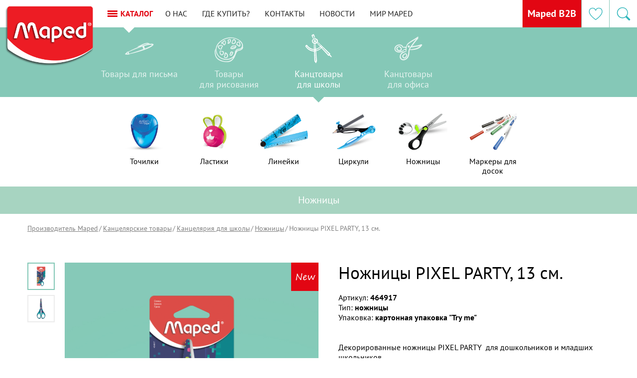

--- FILE ---
content_type: text/html; charset=UTF-8
request_url: https://maped.one/__dlya-shkoli/nozhnitsi/i_nozhnitsi-pixel-party-13-sm/
body_size: 47683
content:
<!DOCTYPE html>
<html>
<head>
	<meta charset="utf-8">
	<title>Ножницы PIXEL PARTY, 13 см. Компания «MAPED»</title>
	<meta name="description" content="Ножницы PIXEL PARTY, 13 см. — современный, инновационный продукт от французского производителя Maped. Качество и долгий срок службы гарантированы. Ножницы PIXEL PARTY, 13 см. в наличии на складе. Заходите и заказывайте на нашем сайте!">
	<meta name="keywords" content="">
	<script>
	function append_css_link(url){
		var t=document.createElement('link'); t.rel='stylesheet'; t.href=url;
		document.head.appendChild(t);
	}
	var sliderDelay  = 7;
	var sliderEffect = "";
	var colorMain    = "#E20813";
	var pageContext  = "czo1NToiL19fZGx5YS1zaGtvbGkvbm96aG5pdHNpL2lfbm96aG5pdHNpLXBpeGVsLXBhcnR5LTEzLXNtLyI7";
	var slotAddress  = "http://jp.maped.one";
	var sliderMenuItems = 5;
</script>

<meta name="viewport" content="width=device-width, initial-scale=1">
<style>.mfp-hide {display: none!important;}</style>

<link rel="icon" href="/img/favicon.ico" type="image/x-icon">
<script>
function loadFont(fontName,woffUrl,woff2Url){var nua=navigator.userAgent;var noSupport=!window.addEventListener||(nua.match(/(Android (2|3|4.0|4.1|4.2|4.3))|(Opera (Mini|Mobi))/)&&!nua.match(/Chrome/))
if(noSupport){return}
var loSto={};try{loSto=localStorage||{}}catch(ex){}
var localStoragePrefix='x-font-'+fontName;var localStorageUrlKey=localStoragePrefix+'url';var localStorageCssKey=localStoragePrefix+'css';var storedFontUrl=loSto[localStorageUrlKey];var storedFontCss=loSto[localStorageCssKey];var styleElement=document.createElement('style');styleElement.rel='stylesheet';document.head.appendChild(styleElement);if(storedFontCss&&(storedFontUrl===woffUrl||storedFontUrl===woff2Url)){styleElement.textContent=storedFontCss}else{var url=(woff2Url&&supportsWoff2())?woff2Url:woffUrl;var request=new XMLHttpRequest();request.open('GET',url);request.onload=function(){if(request.status>=200&&request.status<400){loSto[localStorageUrlKey]=url;loSto[localStorageCssKey]=styleElement.textContent=request.responseText}};request.send()}
function supportsWoff2(){if(!window.FontFace){return!1}
var f=new FontFace('t','url("data:application/font-woff2,") format("woff2")',{});f.load();return f.status==='loading'}}
</script>
<script>
loadFont('ptSans','/fonts/pt-sans--woff.css','/fonts/pt-sans--woff2.css');
</script>

<script>var __ = {
	msg001: "Форма не отправлена!",
	msg002: "Похоже, некоторые обязательные поля не были заполнены. Проверьте, пожалуйста.",
	msg003: "Товар добавлен в корзину!",
	msg004: "Вы можете <a href=\"/__cart/\">перейти в корзину</a> для окончательного оформления заказа, <br> или продолжить покупки, закрыв это окно.",
	msg005: "Ошибка при формировании интерактивной карты. Пожалуйста, обновите страницу.",
	msg006: "Товар в корзине",
};</script><style type="text/css">/*! normalize.css v7.0.0 | MIT License | github.com/necolas/normalize.css */button,hr,input{overflow:visible}audio,canvas,progress,video{display:inline-block}progress,sub,sup{vertical-align:baseline}[type=checkbox],[type=radio],legend{box-sizing:border-box;padding:0}html{line-height:1.15;-ms-text-size-adjust:100%;-webkit-text-size-adjust:100%}body{margin:0}article,aside,details,figcaption,figure,footer,header,main,menu,nav,section{display:block}h1{font-size:2em;margin:.67em 0}figure{margin:1em 40px}hr{box-sizing:content-box;height:0}code,kbd,pre,samp{font-family:monospace,monospace;font-size:1em}a{background-color:transparent;-webkit-text-decoration-skip:objects}abbr[title]{border-bottom:none;text-decoration:underline;text-decoration:underline dotted}b,strong{font-weight:bolder}dfn{font-style:italic}mark{background-color:#ff0;color:#000}small{font-size:80%}sub,sup{font-size:75%;line-height:0;position:relative}sub{bottom:-.25em}sup{top:-.5em}audio:not([controls]){display:none;height:0}img{border-style:none}svg:not(:root){overflow:hidden}button,input,optgroup,select,textarea{font-family:sans-serif;font-size:100%;line-height:1.15;margin:0}button,select{text-transform:none}[type=reset],[type=submit],button,html [type=button]{-webkit-appearance:button}[type=button]::-moz-focus-inner,[type=reset]::-moz-focus-inner,[type=submit]::-moz-focus-inner,button::-moz-focus-inner{border-style:none;padding:0}[type=button]:-moz-focusring,[type=reset]:-moz-focusring,[type=submit]:-moz-focusring,button:-moz-focusring{outline:ButtonText dotted 1px}fieldset{padding:.35em .75em .625em}legend{color:inherit;display:table;max-width:100%;white-space:normal}textarea{overflow:auto}[type=number]::-webkit-inner-spin-button,[type=number]::-webkit-outer-spin-button{height:auto}[type=search]{-webkit-appearance:textfield;outline-offset:-2px}[type=search]::-webkit-search-cancel-button,[type=search]::-webkit-search-decoration{-webkit-appearance:none}::-webkit-file-upload-button{-webkit-appearance:button;font:inherit}summary{display:list-item}[hidden],template{display:none}
</style>
<link rel="stylesheet" href="/css/main.css?1744537938">
<meta name="robots" content="all">	<meta property="og:url" content="https://maped.one/__dlya-shkoli/nozhnitsi/i_nozhnitsi-pixel-party-13-sm/">
	<meta property="og:image" content="https://maped.one/admin/upload/images/3fb9df2745f4a1de0b7a1b41f0cd8ed9.png">
	<meta property="og:title" content="Ножницы PIXEL PARTY, 13 см.">
	<meta property="og:description" content="Декорированные ножницы PIXEL PARTY  для дошкольников и младших школьников • Выразительный дизайн с модным декором в стиле Пиксель • Высококачественная нержавеющая сталь - легко режут и не мнут бумагу • Прочное крепление лезкий с металлической заклепкой • Закругленные концы для безопасной работы...">
</head>
<body class="desktop chrome macintosh unknown catalogue location-form__is-active template-card" data-browser="chrome" data-browser_version="131" data-platform="macintosh" data-platform_version="unknown" data-platform_name="unknown">
		<header class="header">
	<a href="/" class="logo --inner" title="На главную"><img src="/img/logo.png" alt="Логотип Maped" class="logo__image"></a>
	<noindex style="width: 100%;">
	<div class="header-navigation">
		<button class="mobile-navigation__toggle js__mobile_navigation_toggle">
			<span></span>
			<span></span>
			<span></span>
		</button>
		<a href="#" class="catalog-navigation__toggle js__catalog_navigation_toggle">
			<div class="catalog-navigation__hamburger">
				<span></span>
				<span></span>
				<span></span>
			</div>
			<span class="catalog-navigation__title">Каталог</span>
		</a>
		<!-- <button class="menu__toggle js__menu_toggle">
			<span></span>
			<span></span>
			<span></span>
		</button> -->
		<nav class='greedy'>
			<ul class="menu js__menu links" role="navigation">
			<li class="menu__item"><a href="/about/" class="menu__link">О нас</a></li><li class="menu__item"><a href="/gde-kupit/" class="menu__link">Где купить?</a></li><li class="menu__item"><a href="/kontakti/" class="menu__link">Контакты</a></li><li class="menu__item"><a href="/press-center/n_news/" class="menu__link">Новости</a></li><li class="menu__item"><a href="/mir-maped/" class="menu__link">Мир MAPED</a></li>				<button class="menu__toggle js__menu__toggle">
					<a href="" class="menu__link">Еще</a>
				</button>
			</ul>
			<ul class="hidden-links hidden"></ul>
		</nav>
		<div class="mobile-navigation js__mobile_navigation">
			<div class="mobile-menu__wrapper">
				<div class="mobile-menu__location">
					<div class="location__title">Ваш город <br><a href="#cities-popup" class="location__btn js__location__popup">Санкт-Петербург</a></div>
				</div>
				<ul class="mobile-menu mobile-menu--catalog">
				
							<li class="mobile-menu__item mobile-menu__item--parent" data-category="#category-0">
								<a href="/__pismo/" class="mobile-menu__link">Товары для письма</a>
								<button class="mobile-menu__next js__mobile_navigation_next">
									<svg class="icon"><use xmlns:xlink="http://www.w3.org/1999/xlink" xlink:href="/img/svg/sprite.svg#arrow_bottom"></use></svg>
								</button>
						<ul class="mobile-submenu"><li class="mobile-submenu__item"><a href="/__pismo/ruchki/" class="mobile-submenu__link">Ручки</a></li><li class="mobile-submenu__item"><a href="/__pismo/chernografitnie-karandashi/" class="mobile-submenu__link">Чернографитные карандаши</a></li><li class="mobile-submenu__item"><a href="/__pismo/mehanicheskie-karandashi/" class="mobile-submenu__link">Механические карандаши</a></li><li class="mobile-submenu__item"><a href="/__pismo/tekstovideliteli/" class="mobile-submenu__link">Текстовыделители</a></li>
								</ul>
							</li>
						
							<li class="mobile-menu__item mobile-menu__item--parent" data-category="#category-1">
								<a href="/__risovanie/" class="mobile-menu__link">Товары для рисования</a>
								<button class="mobile-menu__next js__mobile_navigation_next">
									<svg class="icon"><use xmlns:xlink="http://www.w3.org/1999/xlink" xlink:href="/img/svg/sprite.svg#arrow_bottom"></use></svg>
								</button>
						<ul class="mobile-submenu"><li class="mobile-submenu__item"><a href="/__risovanie/tsvetnie-karandashi/" class="mobile-submenu__link">Цветные карандаши</a></li><li class="mobile-submenu__item"><a href="/__risovanie/flomasteri/" class="mobile-submenu__link">Фломастеры</a></li><li class="mobile-submenu__item"><a href="/__risovanie/melki/" class="mobile-submenu__link">Мелки</a></li><li class="mobile-submenu__item"><a href="/__risovanie/dlya-rannego-vozrasta/" class="mobile-submenu__link">Для раннего возраста</a></li><li class="mobile-submenu__item"><a href="/__risovanie/nabori-dlya-tvorchestva/" class="mobile-submenu__link">Наборы для творчества</a></li>
								</ul>
							</li>
						
							<li class="mobile-menu__item mobile-menu__item--parent" data-category="#category-2">
								<a href="/__dlya-shkoli/" class="mobile-menu__link">Канцтовары для школы</a>
								<button class="mobile-menu__next js__mobile_navigation_next">
									<svg class="icon"><use xmlns:xlink="http://www.w3.org/1999/xlink" xlink:href="/img/svg/sprite.svg#arrow_bottom"></use></svg>
								</button>
						<ul class="mobile-submenu"><li class="mobile-submenu__item"><a href="/__dlya-shkoli/tochilki/" class="mobile-submenu__link">Точилки</a></li><li class="mobile-submenu__item"><a href="/__dlya-shkoli/lastiki/" class="mobile-submenu__link">Ластики</a></li><li class="mobile-submenu__item"><a href="/__dlya-shkoli/lineyki/" class="mobile-submenu__link">Линейки</a></li><li class="mobile-submenu__item"><a href="/__dlya-shkoli/tsirkuli/" class="mobile-submenu__link">Циркули</a></li><li class="mobile-submenu__item"><a href="/__dlya-shkoli/nozhnitsi/" class="mobile-submenu__link">Ножницы</a></li><li class="mobile-submenu__item"><a href="/__dlya-shkoli/markeri-dlya-dosok/" class="mobile-submenu__link">Маркеры для досок</a></li>
								</ul>
							</li>
						
							<li class="mobile-menu__item mobile-menu__item--parent" data-category="#category-3">
								<a href="/__dlya-ofisa/" class="mobile-menu__link">Канцтовары для офиса</a>
								<button class="mobile-menu__next js__mobile_navigation_next">
									<svg class="icon"><use xmlns:xlink="http://www.w3.org/1999/xlink" xlink:href="/img/svg/sprite.svg#arrow_bottom"></use></svg>
								</button>
						<ul class="mobile-submenu"><li class="mobile-submenu__item"><a href="/__dlya-ofisa/nastolnie-prinadlezhnosti/" class="mobile-submenu__link">Настольные принадлежности</a></li><li class="mobile-submenu__item"><a href="/__dlya-ofisa/nozhnitsi/" class="mobile-submenu__link">Ножницы</a></li><li class="mobile-submenu__item"><a href="/__dlya-ofisa/dirokoli/" class="mobile-submenu__link">Дыроколы</a></li><li class="mobile-submenu__item"><a href="/__dlya-ofisa/stepleri/" class="mobile-submenu__link">Степлеры</a></li><li class="mobile-submenu__item"><a href="/__dlya-ofisa/antistepleri/" class="mobile-submenu__link">Антистеплеры</a></li><li class="mobile-submenu__item"><a href="/__dlya-ofisa/skobi/" class="mobile-submenu__link">Скобы</a></li><li class="mobile-submenu__item"><a href="/__dlya-ofisa/skrepki/" class="mobile-submenu__link">Скрепки</a></li><li class="mobile-submenu__item"><a href="/__dlya-ofisa/magniti/" class="mobile-submenu__link">Магниты</a></li><li class="mobile-submenu__item"><a href="/__dlya-ofisa/knopki/" class="mobile-submenu__link">Кнопки</a></li><li class="mobile-submenu__item"><a href="/__dlya-ofisa/lupi/" class="mobile-submenu__link">Лупы</a></li><li class="mobile-submenu__item"><a href="/__dlya-ofisa/nozhi/" class="mobile-submenu__link">Ножи</a></li><li class="mobile-submenu__item"><a href="/__dlya-ofisa/rezaki/" class="mobile-submenu__link">Резаки</a></li><li class="mobile-submenu__item"><a href="/__dlya-ofisa/44-fz/" class="mobile-submenu__link">44-ФЗ</a></li>
								</ul>
							</li>
										</ul>
				<ul class="mobile-menu">
				<li class="mobile-menu__item"><a href="/about/" class="mobile-menu__link">О нас</a></li><li class="mobile-menu__item"><a href="/gde-kupit/" class="mobile-menu__link">Где купить?</a></li><li class="mobile-menu__item"><a href="/kontakti/" class="mobile-menu__link">Контакты</a></li><li class="mobile-menu__item"><a href="/press-center/n_news/" class="mobile-menu__link">Новости</a></li><li class="mobile-menu__item"><a href="/mir-maped/" class="mobile-menu__link">Мир MAPED</a></li>				</ul>
			</div>
		</div>
	</div>
	</noindex>
	<div class="catalog-navigation js__catalog_nav" data-current="office">
	<div class="category-navigation catalogue-color-4">
		<div class="category-navigation__slide category-navigation__slide--prev"></div>
		<ul class="category-menu" role="navigation">
		
					<li class="category-menu__item " data-target="writing">
						<a href="/__pismo/" class="category-menu__link">
							<div class="category-menu__icon"><svg class="icon"><use xmlns:xlink="http://www.w3.org/1999/xlink" xlink:href="/img/svg/sprite.svg#writing"></use></svg></div>
							<div class="category-menu__name">Товары <span>для письма</span></div>
						</a>
					</li>
				
					<li class="category-menu__item " data-target="drawing">
						<a href="/__risovanie/" class="category-menu__link">
							<div class="category-menu__icon"><svg class="icon"><use xmlns:xlink="http://www.w3.org/1999/xlink" xlink:href="/img/svg/sprite.svg#drawing"></use></svg></div>
							<div class="category-menu__name">Товары <span>для рисования</span></div>
						</a>
					</li>
				
					<li class="category-menu__item is-active" data-target="office">
						<a href="/__dlya-shkoli/" class="category-menu__link">
							<div class="category-menu__icon"><svg class="icon"><use xmlns:xlink="http://www.w3.org/1999/xlink" xlink:href="/img/svg/sprite.svg#office"></use></svg></div>
							<div class="category-menu__name">Канцтовары <span>для школы</span></div>
						</a>
					</li>
				
					<li class="category-menu__item " data-target="school">
						<a href="/__dlya-ofisa/" class="category-menu__link">
							<div class="category-menu__icon"><svg class="icon"><use xmlns:xlink="http://www.w3.org/1999/xlink" xlink:href="/img/svg/sprite.svg#school"></use></svg></div>
							<div class="category-menu__name">Канцтовары <span>для офиса</span></div>
						</a>
					</li>
						</ul>
		<div class="category-navigation__slide category-navigation__slide--next"></div>
	</div>
	<div class="subcategory-navigation">
		<div class="subcategory-navigation__slide subcategory-navigation__slide--prev js__subcategory_prev"></div>
		<div class="subcategory-navigation__list">
		<ul class="subcategory-menu " role="navigation" data-category="writing"><li class="subcategory-menu__item"><a href="/__pismo/ruchki/" class="subcategory-menu__link"><div class="subcategory-menu__icon" style="background-color:#fff;background-position:center center;background-repeat:no-repeat;background-attachment:scroll;background-image:url(https://maped.one/admin/upload/images/84ac88ccd193eb5402e05ea04f374131.png);"></div><div class="subcategory-menu__name">Ручки</div></a></li><li class="subcategory-menu__item"><a href="/__pismo/chernografitnie-karandashi/" class="subcategory-menu__link"><div class="subcategory-menu__icon" style="background-color:#fff;background-position:center center;background-repeat:no-repeat;background-attachment:scroll;background-image:url(https://maped.one/admin/upload/images/0cf6225615bc8c3ab3b51409cd22b71a.png);"></div><div class="subcategory-menu__name">Чернографитные карандаши</div></a></li><li class="subcategory-menu__item"><a href="/__pismo/mehanicheskie-karandashi/" class="subcategory-menu__link"><div class="subcategory-menu__icon" style="background-color:#fff;background-position:center center;background-repeat:no-repeat;background-attachment:scroll;background-image:url(https://maped.one/admin/upload/images/674c61734c5a0294e3d01a39d86fe0a8.png);"></div><div class="subcategory-menu__name">Механические карандаши</div></a></li><li class="subcategory-menu__item"><a href="/__pismo/tekstovideliteli/" class="subcategory-menu__link"><div class="subcategory-menu__icon" style="background-color:#fff;background-position:center center;background-repeat:no-repeat;background-attachment:scroll;background-image:url(https://maped.one/admin/upload/images/9b1b511564b48d7ce6bdca9103844a3b.png);"></div><div class="subcategory-menu__name">Текстовыделители</div></a></li></ul><ul class="subcategory-menu " role="navigation" data-category="drawing"><li class="subcategory-menu__item"><a href="/__risovanie/tsvetnie-karandashi/" class="subcategory-menu__link"><div class="subcategory-menu__icon" style="background-color:#fff;background-position:center center;background-repeat:no-repeat;background-attachment:scroll;background-image:url(https://maped.one/admin/upload/images/85419f78f4a6557db93bb3d15de7d9ac.png);"></div><div class="subcategory-menu__name">Цветные карандаши</div></a></li><li class="subcategory-menu__item"><a href="/__risovanie/flomasteri/" class="subcategory-menu__link"><div class="subcategory-menu__icon" style="background-color:#fff;background-position:center center;background-repeat:no-repeat;background-attachment:scroll;background-image:url(https://maped.one/admin/upload/images/af08881f53449e51ab498d14921719df.png);"></div><div class="subcategory-menu__name">Фломастеры</div></a></li><li class="subcategory-menu__item"><a href="/__risovanie/melki/" class="subcategory-menu__link"><div class="subcategory-menu__icon" style="background-color:#fff;background-position:center center;background-repeat:no-repeat;background-attachment:scroll;background-image:url(https://maped.one/admin/upload/images/87743e32e3e67d7b02328ad853e93f98.png);"></div><div class="subcategory-menu__name">Мелки</div></a></li><li class="subcategory-menu__item"><a href="/__risovanie/dlya-rannego-vozrasta/" class="subcategory-menu__link"><div class="subcategory-menu__icon" style="background-color:#fff;background-position:center center;background-repeat:no-repeat;background-attachment:scroll;background-image:url(https://maped.one/admin/upload/images/e54eb46d4110638fbbb01756cd1344c7.png);"></div><div class="subcategory-menu__name">Для раннего возраста</div></a></li><li class="subcategory-menu__item"><a href="/__risovanie/nabori-dlya-tvorchestva/" class="subcategory-menu__link"><div class="subcategory-menu__icon" style="background-color:#fff;background-position:center center;background-repeat:no-repeat;background-attachment:scroll;background-image:url(https://maped.one/admin/upload/images/17616e7c2a02aa08e1bde14a09cdbe62.png);"></div><div class="subcategory-menu__name">Наборы для творчества</div></a></li></ul><ul class="subcategory-menu is-active" role="navigation" data-category="office"><li class="subcategory-menu__item"><a href="/__dlya-shkoli/tochilki/" class="subcategory-menu__link"><div class="subcategory-menu__icon" style="background-color:#fff;background-position:center center;background-repeat:no-repeat;background-attachment:scroll;background-image:url(https://maped.one/admin/upload/images/de1882a369b0b0a20d535caa7f9e1371.png);"></div><div class="subcategory-menu__name">Точилки</div></a></li><li class="subcategory-menu__item"><a href="/__dlya-shkoli/lastiki/" class="subcategory-menu__link"><div class="subcategory-menu__icon" style="background-color:#fff;background-position:center center;background-repeat:no-repeat;background-attachment:scroll;background-image:url(https://maped.one/admin/upload/images/481ccd0ecc7b44b16de04a85003b913f.jpg);"></div><div class="subcategory-menu__name">Ластики</div></a></li><li class="subcategory-menu__item"><a href="/__dlya-shkoli/lineyki/" class="subcategory-menu__link"><div class="subcategory-menu__icon" style="background-color:#fff;background-position:center center;background-repeat:no-repeat;background-attachment:scroll;background-image:url(https://maped.one/admin/upload/images/e8e5ae49c3a78f359ce377731887c7c7.png);"></div><div class="subcategory-menu__name">Линейки</div></a></li><li class="subcategory-menu__item"><a href="/__dlya-shkoli/tsirkuli/" class="subcategory-menu__link"><div class="subcategory-menu__icon" style="background-color:#fff;background-position:center center;background-repeat:no-repeat;background-attachment:scroll;background-image:url(https://maped.one/admin/upload/images/76b46d244bd09bcaefb012bd429e6afb.png);"></div><div class="subcategory-menu__name">Циркули</div></a></li><li class="subcategory-menu__item"><a href="/__dlya-shkoli/nozhnitsi/" class="subcategory-menu__link"><div class="subcategory-menu__icon" style="background-color:#fff;background-position:center center;background-repeat:no-repeat;background-attachment:scroll;background-image:url(https://maped.one/admin/upload/images/1b2015099015b40a61e676ff4e946bd4.png);"></div><div class="subcategory-menu__name">Ножницы</div></a></li><li class="subcategory-menu__item"><a href="/__dlya-shkoli/markeri-dlya-dosok/" class="subcategory-menu__link"><div class="subcategory-menu__icon" style="background-color:#fff;background-position:center center;background-repeat:no-repeat;background-attachment:scroll;background-image:url(https://maped.one/admin/upload/images/39cb5f36d6563a4ee70c738bc7c20a5f.png);"></div><div class="subcategory-menu__name">Маркеры для досок</div></a></li></ul><ul class="subcategory-menu " role="navigation" data-category="school"><li class="subcategory-menu__item"><a href="/__dlya-ofisa/nastolnie-prinadlezhnosti/" class="subcategory-menu__link"><div class="subcategory-menu__icon" style="background-color:#fff;background-position:center center;background-repeat:no-repeat;background-attachment:scroll;background-image:url(https://maped.one/admin/upload/images/688e28874df8b629b1ff28da1e34dd9b.png);"></div><div class="subcategory-menu__name">Настольные принадлежности</div></a></li><li class="subcategory-menu__item"><a href="/__dlya-ofisa/nozhnitsi/" class="subcategory-menu__link"><div class="subcategory-menu__icon" style="background-color:#fff;background-position:center center;background-repeat:no-repeat;background-attachment:scroll;background-image:url(https://maped.one/admin/upload/images/6b81087ce269fe791241101027566baa.png);"></div><div class="subcategory-menu__name">Ножницы</div></a></li><li class="subcategory-menu__item"><a href="/__dlya-ofisa/dirokoli/" class="subcategory-menu__link"><div class="subcategory-menu__icon" style="background-color:#fff;background-position:center center;background-repeat:no-repeat;background-attachment:scroll;background-image:url(https://maped.one/admin/upload/images/8cb408c59e6f7dfef0e9f36d8c1b4a89.png);"></div><div class="subcategory-menu__name">Дыроколы</div></a></li><li class="subcategory-menu__item"><a href="/__dlya-ofisa/stepleri/" class="subcategory-menu__link"><div class="subcategory-menu__icon" style="background-color:#fff;background-position:center center;background-repeat:no-repeat;background-attachment:scroll;background-image:url(https://maped.one/admin/upload/images/440799b45a58be0943811e4fc3823d11.png);"></div><div class="subcategory-menu__name">Степлеры</div></a></li><li class="subcategory-menu__item"><a href="/__dlya-ofisa/antistepleri/" class="subcategory-menu__link"><div class="subcategory-menu__icon" style="background-color:#fff;background-position:center center;background-repeat:no-repeat;background-attachment:scroll;background-image:url(https://maped.one/admin/upload/images/838d05c61e8b81f52c8792d96f666b92.png);"></div><div class="subcategory-menu__name">Антистеплеры</div></a></li><li class="subcategory-menu__item"><a href="/__dlya-ofisa/skobi/" class="subcategory-menu__link"><div class="subcategory-menu__icon" style="background-color:#fff;background-position:center center;background-repeat:no-repeat;background-attachment:scroll;background-image:url(https://maped.one/admin/upload/images/7e82c9035991267efadd259aabe2ab39.png);"></div><div class="subcategory-menu__name">Скобы</div></a></li><li class="subcategory-menu__item"><a href="/__dlya-ofisa/skrepki/" class="subcategory-menu__link"><div class="subcategory-menu__icon" style="background-color:#fff;background-position:center center;background-repeat:no-repeat;background-attachment:scroll;background-image:url(https://maped.one/admin/upload/images/1b7e32485b36e297164bc03db0dc7fc1.png);"></div><div class="subcategory-menu__name">Скрепки</div></a></li><li class="subcategory-menu__item"><a href="/__dlya-ofisa/magniti/" class="subcategory-menu__link"><div class="subcategory-menu__icon" style="background-color:#fff;background-position:center center;background-repeat:no-repeat;background-attachment:scroll;background-image:url(https://maped.one/admin/upload/images/8940ad60dc79d84e6ed0805a79adc146.png);"></div><div class="subcategory-menu__name">Магниты</div></a></li><li class="subcategory-menu__item"><a href="/__dlya-ofisa/knopki/" class="subcategory-menu__link"><div class="subcategory-menu__icon" style="background-color:#fff;background-position:center center;background-repeat:no-repeat;background-attachment:scroll;background-image:url(https://maped.one/admin/upload/images/49ae1f5f2f0d64a3a046914c081547c7.png);"></div><div class="subcategory-menu__name">Кнопки</div></a></li><li class="subcategory-menu__item"><a href="/__dlya-ofisa/lupi/" class="subcategory-menu__link"><div class="subcategory-menu__icon" style="background-color:#fff;background-position:center center;background-repeat:no-repeat;background-attachment:scroll;background-image:url(https://maped.one/admin/upload/images/13f9cc6304524e0c7319412079795b26.png);"></div><div class="subcategory-menu__name">Лупы</div></a></li><li class="subcategory-menu__item"><a href="/__dlya-ofisa/nozhi/" class="subcategory-menu__link"><div class="subcategory-menu__icon" style="background-color:#fff;background-position:center center;background-repeat:no-repeat;background-attachment:scroll;background-image:url(https://maped.one/admin/upload/images/c0926345f183b1308685b1e0fdda6d5d.png);"></div><div class="subcategory-menu__name">Ножи</div></a></li><li class="subcategory-menu__item"><a href="/__dlya-ofisa/rezaki/" class="subcategory-menu__link"><div class="subcategory-menu__icon" style="background-color:#fff;background-position:center center;background-repeat:no-repeat;background-attachment:scroll;background-image:url(https://maped.one/admin/upload/images/e60fc5a01d4f40d14bc62a2b86260c18.png);"></div><div class="subcategory-menu__name">Резаки</div></a></li><li class="subcategory-menu__item"><a href="/__dlya-ofisa/44-fz/" class="subcategory-menu__link"><div class="subcategory-menu__icon" style="background:url(/img/modules/no_image.svg) #fff no-repeat scroll center center / contain;"></div><div class="subcategory-menu__name">44-ФЗ</div></a></li></ul>		</div>
		<div class="subcategory-navigation__slide subcategory-navigation__slide--next js__subcategory_next"></div>
	</div>
</div>
	<div class="header-right">
		
		<a class="b2b-wrapper" href="https://maped.com.ru/" target="_blank">
			Maped B2B
		</a>
				<div class="heart-wrapper">
			<a href="/__bookmarks/" class="heart__toggle">
									<svg class="icon"><use xmlns:xlink="http://www.w3.org/1999/xlink" xlink:href="/img/svg/sprite.svg#heart"></use></svg>
							</a>
		</div>
				<div class="search-wrapper">
			<button class="search__toggle js__search_toggle">
				<svg class="icon"><use xmlns:xlink="http://www.w3.org/1999/xlink" xlink:href="/img/svg/sprite.svg#search"></use></svg>
			</button>
			<div class="search">
				<button title="Закрыть" type="button" class="mfp-close js__search_close"><svg class="icon"><use xmlns:xlink="http://www.w3.org/1999/xlink" xlink:href="/img/svg/sprite.svg#close"></use></svg></button>
				<div class="search__title">Введите название товара</div>
				<form action="/__search/" method="get">
					<div class="search-form">
						<input type="text" class="search-form__input" name="text">
						<button type="submit" class="btn search-form__submit">
							Найти
						</button>
						<div class="search-form__result"></div>
					</div>
				</form>
			</div>
		</div>
	</div>
</header>	<div class="catalog">
		<noindex>
			<div class="catalog-navigation js__inner_catalog_nav" data-current="office">
	<div class="category-navigation catalogue-color-4">
		<div class="category-navigation__slide category-navigation__slide--prev"></div>
		<ul class="category-menu" role="navigation">
		
					<li class="category-menu__item " data-target="writing">
						<a href="/__pismo/" class="category-menu__link">
							<div class="category-menu__icon"><svg class="icon"><use xmlns:xlink="http://www.w3.org/1999/xlink" xlink:href="/img/svg/sprite.svg#writing"></use></svg></div>
							<div class="category-menu__name">Товары <span>для письма</span></div>
						</a>
					</li>
				
					<li class="category-menu__item " data-target="drawing">
						<a href="/__risovanie/" class="category-menu__link">
							<div class="category-menu__icon"><svg class="icon"><use xmlns:xlink="http://www.w3.org/1999/xlink" xlink:href="/img/svg/sprite.svg#drawing"></use></svg></div>
							<div class="category-menu__name">Товары <span>для рисования</span></div>
						</a>
					</li>
				
					<li class="category-menu__item is-active" data-target="office">
						<a href="/__dlya-shkoli/" class="category-menu__link">
							<div class="category-menu__icon"><svg class="icon"><use xmlns:xlink="http://www.w3.org/1999/xlink" xlink:href="/img/svg/sprite.svg#office"></use></svg></div>
							<div class="category-menu__name">Канцтовары <span>для школы</span></div>
						</a>
					</li>
				
					<li class="category-menu__item " data-target="school">
						<a href="/__dlya-ofisa/" class="category-menu__link">
							<div class="category-menu__icon"><svg class="icon"><use xmlns:xlink="http://www.w3.org/1999/xlink" xlink:href="/img/svg/sprite.svg#school"></use></svg></div>
							<div class="category-menu__name">Канцтовары <span>для офиса</span></div>
						</a>
					</li>
						</ul>
		<div class="category-navigation__slide category-navigation__slide--next"></div>
	</div>
	<div class="subcategory-navigation">
		<div class="subcategory-navigation__slide subcategory-navigation__slide--prev js__subcategory_prev"></div>
		<div class="subcategory-navigation__list">
		<ul class="subcategory-menu " role="navigation" data-category="writing"><li class="subcategory-menu__item"><a href="/__pismo/ruchki/" class="subcategory-menu__link"><div class="subcategory-menu__icon" style="background-color:#fff;background-position:center center;background-repeat:no-repeat;background-attachment:scroll;background-image:url(https://maped.one/admin/upload/images/84ac88ccd193eb5402e05ea04f374131.png);"></div><div class="subcategory-menu__name">Ручки</div></a></li><li class="subcategory-menu__item"><a href="/__pismo/chernografitnie-karandashi/" class="subcategory-menu__link"><div class="subcategory-menu__icon" style="background-color:#fff;background-position:center center;background-repeat:no-repeat;background-attachment:scroll;background-image:url(https://maped.one/admin/upload/images/0cf6225615bc8c3ab3b51409cd22b71a.png);"></div><div class="subcategory-menu__name">Чернографитные карандаши</div></a></li><li class="subcategory-menu__item"><a href="/__pismo/mehanicheskie-karandashi/" class="subcategory-menu__link"><div class="subcategory-menu__icon" style="background-color:#fff;background-position:center center;background-repeat:no-repeat;background-attachment:scroll;background-image:url(https://maped.one/admin/upload/images/674c61734c5a0294e3d01a39d86fe0a8.png);"></div><div class="subcategory-menu__name">Механические карандаши</div></a></li><li class="subcategory-menu__item"><a href="/__pismo/tekstovideliteli/" class="subcategory-menu__link"><div class="subcategory-menu__icon" style="background-color:#fff;background-position:center center;background-repeat:no-repeat;background-attachment:scroll;background-image:url(https://maped.one/admin/upload/images/9b1b511564b48d7ce6bdca9103844a3b.png);"></div><div class="subcategory-menu__name">Текстовыделители</div></a></li></ul><ul class="subcategory-menu " role="navigation" data-category="drawing"><li class="subcategory-menu__item"><a href="/__risovanie/tsvetnie-karandashi/" class="subcategory-menu__link"><div class="subcategory-menu__icon" style="background-color:#fff;background-position:center center;background-repeat:no-repeat;background-attachment:scroll;background-image:url(https://maped.one/admin/upload/images/85419f78f4a6557db93bb3d15de7d9ac.png);"></div><div class="subcategory-menu__name">Цветные карандаши</div></a></li><li class="subcategory-menu__item"><a href="/__risovanie/flomasteri/" class="subcategory-menu__link"><div class="subcategory-menu__icon" style="background-color:#fff;background-position:center center;background-repeat:no-repeat;background-attachment:scroll;background-image:url(https://maped.one/admin/upload/images/af08881f53449e51ab498d14921719df.png);"></div><div class="subcategory-menu__name">Фломастеры</div></a></li><li class="subcategory-menu__item"><a href="/__risovanie/melki/" class="subcategory-menu__link"><div class="subcategory-menu__icon" style="background-color:#fff;background-position:center center;background-repeat:no-repeat;background-attachment:scroll;background-image:url(https://maped.one/admin/upload/images/87743e32e3e67d7b02328ad853e93f98.png);"></div><div class="subcategory-menu__name">Мелки</div></a></li><li class="subcategory-menu__item"><a href="/__risovanie/dlya-rannego-vozrasta/" class="subcategory-menu__link"><div class="subcategory-menu__icon" style="background-color:#fff;background-position:center center;background-repeat:no-repeat;background-attachment:scroll;background-image:url(https://maped.one/admin/upload/images/e54eb46d4110638fbbb01756cd1344c7.png);"></div><div class="subcategory-menu__name">Для раннего возраста</div></a></li><li class="subcategory-menu__item"><a href="/__risovanie/nabori-dlya-tvorchestva/" class="subcategory-menu__link"><div class="subcategory-menu__icon" style="background-color:#fff;background-position:center center;background-repeat:no-repeat;background-attachment:scroll;background-image:url(https://maped.one/admin/upload/images/17616e7c2a02aa08e1bde14a09cdbe62.png);"></div><div class="subcategory-menu__name">Наборы для творчества</div></a></li></ul><ul class="subcategory-menu is-active" role="navigation" data-category="office"><li class="subcategory-menu__item"><a href="/__dlya-shkoli/tochilki/" class="subcategory-menu__link"><div class="subcategory-menu__icon" style="background-color:#fff;background-position:center center;background-repeat:no-repeat;background-attachment:scroll;background-image:url(https://maped.one/admin/upload/images/de1882a369b0b0a20d535caa7f9e1371.png);"></div><div class="subcategory-menu__name">Точилки</div></a></li><li class="subcategory-menu__item"><a href="/__dlya-shkoli/lastiki/" class="subcategory-menu__link"><div class="subcategory-menu__icon" style="background-color:#fff;background-position:center center;background-repeat:no-repeat;background-attachment:scroll;background-image:url(https://maped.one/admin/upload/images/481ccd0ecc7b44b16de04a85003b913f.jpg);"></div><div class="subcategory-menu__name">Ластики</div></a></li><li class="subcategory-menu__item"><a href="/__dlya-shkoli/lineyki/" class="subcategory-menu__link"><div class="subcategory-menu__icon" style="background-color:#fff;background-position:center center;background-repeat:no-repeat;background-attachment:scroll;background-image:url(https://maped.one/admin/upload/images/e8e5ae49c3a78f359ce377731887c7c7.png);"></div><div class="subcategory-menu__name">Линейки</div></a></li><li class="subcategory-menu__item"><a href="/__dlya-shkoli/tsirkuli/" class="subcategory-menu__link"><div class="subcategory-menu__icon" style="background-color:#fff;background-position:center center;background-repeat:no-repeat;background-attachment:scroll;background-image:url(https://maped.one/admin/upload/images/76b46d244bd09bcaefb012bd429e6afb.png);"></div><div class="subcategory-menu__name">Циркули</div></a></li><li class="subcategory-menu__item"><a href="/__dlya-shkoli/nozhnitsi/" class="subcategory-menu__link"><div class="subcategory-menu__icon" style="background-color:#fff;background-position:center center;background-repeat:no-repeat;background-attachment:scroll;background-image:url(https://maped.one/admin/upload/images/1b2015099015b40a61e676ff4e946bd4.png);"></div><div class="subcategory-menu__name">Ножницы</div></a></li><li class="subcategory-menu__item"><a href="/__dlya-shkoli/markeri-dlya-dosok/" class="subcategory-menu__link"><div class="subcategory-menu__icon" style="background-color:#fff;background-position:center center;background-repeat:no-repeat;background-attachment:scroll;background-image:url(https://maped.one/admin/upload/images/39cb5f36d6563a4ee70c738bc7c20a5f.png);"></div><div class="subcategory-menu__name">Маркеры для досок</div></a></li></ul><ul class="subcategory-menu " role="navigation" data-category="school"><li class="subcategory-menu__item"><a href="/__dlya-ofisa/nastolnie-prinadlezhnosti/" class="subcategory-menu__link"><div class="subcategory-menu__icon" style="background-color:#fff;background-position:center center;background-repeat:no-repeat;background-attachment:scroll;background-image:url(https://maped.one/admin/upload/images/688e28874df8b629b1ff28da1e34dd9b.png);"></div><div class="subcategory-menu__name">Настольные принадлежности</div></a></li><li class="subcategory-menu__item"><a href="/__dlya-ofisa/nozhnitsi/" class="subcategory-menu__link"><div class="subcategory-menu__icon" style="background-color:#fff;background-position:center center;background-repeat:no-repeat;background-attachment:scroll;background-image:url(https://maped.one/admin/upload/images/6b81087ce269fe791241101027566baa.png);"></div><div class="subcategory-menu__name">Ножницы</div></a></li><li class="subcategory-menu__item"><a href="/__dlya-ofisa/dirokoli/" class="subcategory-menu__link"><div class="subcategory-menu__icon" style="background-color:#fff;background-position:center center;background-repeat:no-repeat;background-attachment:scroll;background-image:url(https://maped.one/admin/upload/images/8cb408c59e6f7dfef0e9f36d8c1b4a89.png);"></div><div class="subcategory-menu__name">Дыроколы</div></a></li><li class="subcategory-menu__item"><a href="/__dlya-ofisa/stepleri/" class="subcategory-menu__link"><div class="subcategory-menu__icon" style="background-color:#fff;background-position:center center;background-repeat:no-repeat;background-attachment:scroll;background-image:url(https://maped.one/admin/upload/images/440799b45a58be0943811e4fc3823d11.png);"></div><div class="subcategory-menu__name">Степлеры</div></a></li><li class="subcategory-menu__item"><a href="/__dlya-ofisa/antistepleri/" class="subcategory-menu__link"><div class="subcategory-menu__icon" style="background-color:#fff;background-position:center center;background-repeat:no-repeat;background-attachment:scroll;background-image:url(https://maped.one/admin/upload/images/838d05c61e8b81f52c8792d96f666b92.png);"></div><div class="subcategory-menu__name">Антистеплеры</div></a></li><li class="subcategory-menu__item"><a href="/__dlya-ofisa/skobi/" class="subcategory-menu__link"><div class="subcategory-menu__icon" style="background-color:#fff;background-position:center center;background-repeat:no-repeat;background-attachment:scroll;background-image:url(https://maped.one/admin/upload/images/7e82c9035991267efadd259aabe2ab39.png);"></div><div class="subcategory-menu__name">Скобы</div></a></li><li class="subcategory-menu__item"><a href="/__dlya-ofisa/skrepki/" class="subcategory-menu__link"><div class="subcategory-menu__icon" style="background-color:#fff;background-position:center center;background-repeat:no-repeat;background-attachment:scroll;background-image:url(https://maped.one/admin/upload/images/1b7e32485b36e297164bc03db0dc7fc1.png);"></div><div class="subcategory-menu__name">Скрепки</div></a></li><li class="subcategory-menu__item"><a href="/__dlya-ofisa/magniti/" class="subcategory-menu__link"><div class="subcategory-menu__icon" style="background-color:#fff;background-position:center center;background-repeat:no-repeat;background-attachment:scroll;background-image:url(https://maped.one/admin/upload/images/8940ad60dc79d84e6ed0805a79adc146.png);"></div><div class="subcategory-menu__name">Магниты</div></a></li><li class="subcategory-menu__item"><a href="/__dlya-ofisa/knopki/" class="subcategory-menu__link"><div class="subcategory-menu__icon" style="background-color:#fff;background-position:center center;background-repeat:no-repeat;background-attachment:scroll;background-image:url(https://maped.one/admin/upload/images/49ae1f5f2f0d64a3a046914c081547c7.png);"></div><div class="subcategory-menu__name">Кнопки</div></a></li><li class="subcategory-menu__item"><a href="/__dlya-ofisa/lupi/" class="subcategory-menu__link"><div class="subcategory-menu__icon" style="background-color:#fff;background-position:center center;background-repeat:no-repeat;background-attachment:scroll;background-image:url(https://maped.one/admin/upload/images/13f9cc6304524e0c7319412079795b26.png);"></div><div class="subcategory-menu__name">Лупы</div></a></li><li class="subcategory-menu__item"><a href="/__dlya-ofisa/nozhi/" class="subcategory-menu__link"><div class="subcategory-menu__icon" style="background-color:#fff;background-position:center center;background-repeat:no-repeat;background-attachment:scroll;background-image:url(https://maped.one/admin/upload/images/c0926345f183b1308685b1e0fdda6d5d.png);"></div><div class="subcategory-menu__name">Ножи</div></a></li><li class="subcategory-menu__item"><a href="/__dlya-ofisa/rezaki/" class="subcategory-menu__link"><div class="subcategory-menu__icon" style="background-color:#fff;background-position:center center;background-repeat:no-repeat;background-attachment:scroll;background-image:url(https://maped.one/admin/upload/images/e60fc5a01d4f40d14bc62a2b86260c18.png);"></div><div class="subcategory-menu__name">Резаки</div></a></li><li class="subcategory-menu__item"><a href="/__dlya-ofisa/44-fz/" class="subcategory-menu__link"><div class="subcategory-menu__icon" style="background:url(/img/modules/no_image.svg) #fff no-repeat scroll center center / contain;"></div><div class="subcategory-menu__name">44-ФЗ</div></a></li></ul>		</div>
		<div class="subcategory-navigation__slide subcategory-navigation__slide--next js__subcategory_next"></div>
	</div>
</div>
		</noindex>
		<div class="catalog-header">
			<div class="catalog-title catalogue-color-4--2">Ножницы</div>
			<ul class="breadcrumbs"><li class="breadcrumbs__item"><a href="/" class="breadcrumbs__link">Производитель Maped</a></li><li class="breadcrumbs__item"><a href="/kantstovari/" class="breadcrumbs__link">Канцелярские товары</a></li><li class="breadcrumbs__item"><a href="/__dlya-shkoli/" class="breadcrumbs__link">Канцелярия для школы</a></li><li class="breadcrumbs__item"><a href="/__dlya-shkoli/nozhnitsi/" class="breadcrumbs__link">Ножницы</a></li><li class="breadcrumbs__item">Ножницы PIXEL PARTY, 13 см.</li></ul>		</div>
		<div class="card-wrapper">
			<div class="card clearfix fade animate card--with-images">
				<h1 class="card-title">Ножницы PIXEL PARTY, 13 см.</h1>
								<div class="card-image-wrapper">
					<div class="image-slider-wrapper background-2 background-2-4">
						<div class="svg-animation"><svg version="1.1" xmlns="http://www.w3.org/2000/svg" xmlns:xlink="http://www.w3.org/1999/xlink" class="svg-animation" x="0px" y="0px" viewBox="0 0 797 797">
	<g id="fish" class="top animate-3">
		<path fill="currentColor" d="M125.193,45.129c-11.479-4.313-23.327,3.763-25.265,15.589
			c-2.544,15.515,10.938,23.413,19.188,34.125c0.396,0.516,1.255,0.43,1.683,0.031c11.499-10.763,29.129-42.947,5.356-51.099
			c-1.122-0.384-1.958,1.412-0.856,1.936c11.25,5.331,11.748,17.455,7.695,27.889c-1.746,4.5-4.214,8.665-7.161,12.469
			c-3.401,4.388-4.604,7.104-8.75,2.677c-5.938-6.339-13.343-11.828-14.879-20.971c-2.339-13.951,9.453-24.481,22.905-22.354
			C125.296,45.452,125.383,45.199,125.193,45.129"/>
		<path fill="currentColor" d="M113.506,43.695c-2.732-11.332,4.173-22.861,16.658-22.678
			c11.155,0.164,20.623,11.511,17.002,22.387c-0.332,0.997,1.121,1.602,1.66,0.733c7.18-11.528-7.516-25.251-18.622-25.384
			c-13.09-0.157-23.334,12.902-17.487,25.258C112.929,44.459,113.619,44.158,113.506,43.695"/>
		<path fill="currentColor" d="M140.784,51.431c7.273-11.223,22.564-7.982,28.886,2.471
			c6.418,10.612,0.813,20.094-6.159,28.422c-2.195,2.62-4.505,5.153-6.915,7.574c-1.955,1.964-3.281,3.674-6.063,4.296
			c-3.063,0.686-2.804,0.399-4.796-1.783c-5.779-6.325-8.932-13.594-10.304-21.989c-0.22-1.34-2.215-0.793-2.032,0.522
			c0.884,6.328,2.907,12.186,6.504,17.491c1.875,2.771,5.819,9.389,9.717,9.481c3.856,0.092,8.789-6.871,11.062-9.323
			c4.604-4.966,9.775-10.667,12.413-16.986c4.044-9.679-0.746-20.795-9.475-26.103c-7.979-4.852-19.238-3.48-23.029,5.842
			C140.549,51.462,140.722,51.527,140.784,51.431"/>
		<path fill="currentColor" d="M161.784,54.266c2.682,2.588,3.277,6.874,0.815,9.826
			c-0.57,0.681,0.416,1.487,0.961,0.768c2.528-3.357,1.688-8.254-1.75-10.622C161.792,54.225,161.769,54.252,161.784,54.266"/>
		<path fill="currentColor" d="M123.434,50.372c3.453,1.896,5.231,5.476,4.94,9.36
			c-0.063,0.823,1.147,0.803,1.255,0.022c0.595-4.222-2.088-8.305-6.065-9.675C123.391,50.021,123.272,50.284,123.434,50.372"/>
		<path fill="currentColor" d="M133.56,26.523c3.83,1.747,5.917,5.575,5.654,9.734
			c-0.049,0.79,1.142,0.792,1.221,0.021c0.462-4.548-2.393-8.755-6.59-10.394C133.474,25.741,133.194,26.359,133.56,26.523"/>
		<path fill="currentColor" d="M121.228,94.072c4.158,10.655,8.986,21.125,13.399,31.681
			c0.31,0.739,1.591,0.235,1.316-0.526c-3.868-10.636-8.575-21.601-14.576-31.211C121.324,93.947,121.195,93.988,121.228,94.072"
			/>
		<path fill="currentColor" d="M133.711,77.35c0.777,15.719,0.887,31.172-0.031,46.889
			c-0.059,0.997,1.459,1.009,1.544,0.03c1.328-15.552,0.998-31.497-1.311-46.94C133.9,77.211,133.705,77.232,133.711,77.35"/>
		<path fill="currentColor" d="M149.538,97.584c-5.335,8.254-11.413,18.115-13.867,27.633
			c-0.208,0.801,0.878,1.301,1.331,0.588c5.424-8.55,8.215-18.986,12.799-28.063C149.885,97.569,149.644,97.417,149.538,97.584"/>
		<path fill="currentColor" d="M107.889,32.838c-0.693-7.009,2.907-10.985,7.268-15.816
			c0.343-0.38-0.166-0.918-0.557-0.575c-4.844,4.258-8.371,9.772-6.878,16.41C107.739,32.95,107.899,32.934,107.889,32.838"/>
		<path fill="currentColor" d="M146.229,137.657c-9.139-3.015-22.321-5.597-29.243,2.955
			c-5.388,6.653-7.53,17.146-7.912,25.505c-0.478,10.463,2.716,20.636,7.117,30.017c2.929,6.235,7.612,14.348,15.576,14.11
			c0.751-0.025,1.229-0.657,1.092-1.381c-0.478-2.55-1.319-7.386,0.184-10.087c0.13-2.064,1.39-2.654,3.781-1.771
			c2.542-1.165,3.948-0.485,4.22,2.029c2.46,3.463-0.235,7.594,0.958,11.155c0.098,0.293,0.328,0.631,0.663,0.688
			c2.612,0.426,6.801-1.925,8.448-3.91c2.017-2.432,1.731-6.442,2.231-9.319c0.899-5.153,2.15-10.271,3.317-15.366
			c3.497-15.26,4.768-35.677-11.69-43.986c-1.356-0.684-2.6,1.307-1.237,2.036c12.859,6.902,14.55,21.199,12.404,34.353
			c-0.925,5.671-2.474,11.209-3.534,16.854c-0.801,4.263-1.234,8.857-3.305,12.631c-0.751,1.373-2.495,5.195-4.779,3.666
			c-1.588-1.059-0.254-3.869-0.541-5.778c-0.336-2.22-1.441-5.583-2.955-7.352c-2.055-2.401-5.256-3.626-7.728-1.29
			c-1.493,1.413-2.224,4.352-2.685,6.28c-0.335,1.397-0.022,8.563,0.257,8.366c-3.666,2.586-10.401-8.406-11.508-10.454
			c-2.741-5.062-4.896-10.724-6.382-16.279c-2.513-9.387-2.214-18.77,0.409-28.098c2.149-7.638,4.992-14.6,13.676-16.316
			c6.188-1.223,12.982,0.15,19.138,0.915C146.304,137.838,146.317,137.688,146.229,137.657"/>
		<path fill="currentColor" d="M134.81,141.475c-7.925,0.733-13.873,6.355-12.384,14.623
			c1.363,7.566,7.675,14.417,15.877,13.392c7.89-0.984,11.792-9.45,10.209-16.635c-0.812-3.689-3.065-8.009-6.37-10.066
			c-3.663-2.28-7.76-1.166-11.525,0.228c-1.5,0.555-0.938,2.975,0.63,2.455c3.059-1.016,6.472-2.348,9.59-0.537
			c2.812,1.632,4.763,5.438,5.492,8.485c1.557,6.463-2.177,14.102-9.557,14.177c-6.07,0.056-10.643-4.846-12.164-10.367
			c-2.192-7.957,2.788-13.55,10.218-15.622C134.895,141.584,134.889,141.464,134.81,141.475"/>
		<path fill="currentColor" d="M135.052,121.365c-8.483,6.966-15.416,16.199-19.926,26.202
			c-0.445,0.988,0.917,1.897,1.482,0.902c5.458-9.628,11.56-18.411,18.537-27.008
			C135.201,121.393,135.122,121.309,135.052,121.365"/>
		<path fill="currentColor" d="M137.537,119.941c7.848,9.596,10.041,21.727,15.314,32.66
			c0.254,0.524,1.001,0.082,0.782-0.439c-4.661-11-7.19-23.695-15.942-32.366C137.592,119.699,137.452,119.839,137.537,119.941"/>
		<path fill="currentColor" d="M132.403,144.994c-1.364,1.954-3.015,5.137-0.486,6.972
			c1.989,1.44,6.085,1.42,8.102,0.071c2.138-1.429,2.1-4.324,0.464-6.134c-2.25-2.49-5.86-1.618-8.174,0.268
			c-0.994,0.81,0.229,2.222,1.274,1.715c0.676-0.327,2.052-0.291,2.317,0.625c0.428,0.448,0.221,0.583-0.611,0.4
			c-0.393-0.287-0.772-0.291-1.135-0.016c0.55,0.155,1.099,0.309,1.647,0.462c-0.022,0.031-0.044,0.057-0.071,0.086
			c-0.686-0.299-1.375-0.599-2.061-0.896c-0.041,0.2-0.08,0.398-0.122,0.597c-0.987,1.17,0.621,2.909,1.68,1.741
			c0.644-0.712,0.932-1.311,0.872-2.296c-0.059-1.035-1.251-1.647-2.058-0.896c-0.84,0.778-1.041,1.903-0.353,2.852
			c0.414,0.569,0.988,0.754,1.648,0.465c2.007-0.885,3.633-4.571,0.449-5.094c-2.833-0.467-3.759,3.034-2.015,4.806
			c1.812,1.838,4.827,0.784,4.513-1.946c-0.313-2.75-3.478-3.88-5.755-2.77c0.423,0.573,0.851,1.145,1.277,1.717
			c1.531-1.255,3.958-2.055,5.525-0.368c1.523,1.634,0.542,3.659-1.421,4.179c-1.356,0.356-3.047,0.266-4.396-0.08
			c-3.271-0.84-1.989-4.312-0.976-6.379C132.577,144.986,132.462,144.913,132.403,144.994"/>
		<path fill="currentColor" d="M117.469,157.089c-1.408,10.59,5.199,19.173,15.621,20.908
			c8.435,1.401,20.118-2.366,18.48-12.889c-0.192-1.245-2.129-0.95-2.156,0.254c-0.268,10.711-12.116,12.415-20.313,9.461
			c-7.636-2.75-10.637-10.254-11.347-17.729C117.737,156.911,117.492,156.907,117.469,157.089"/>
		<path fill="currentColor" d="M130.117,123.593c-1.78,0.948,0.163,2.463,1.261,2.877
			c1.679,0.633,3.545,0.818,5.327,0.619c1.15-0.128,3.042-0.351,3.865-1.293c1.513-1.734-1.069-4.078-2.553-4.773
			c-2.319-1.088-4.907-0.72-6.669,1.159c-0.526,0.562,0.154,1.646,0.852,1.146c1.864-1.335,5.328-1.64,6.915,0.364
			c1.72,2.171-2.379,2.691-3.816,2.777c-0.701,0.038-1.39-0.001-2.088-0.093c-0.292-0.035-5.512-1.109-3.031-2.675
			C130.247,123.659,130.188,123.555,130.117,123.593"/>
		<path fill="currentColor" d="M178.203,56.988c3.034,9.317,0.152,18.333-7.108,24.742
			c-0.253,0.222,0.073,0.681,0.356,0.481c7.9-5.567,10.633-16.486,6.932-25.295C178.342,56.814,178.17,56.884,178.203,56.988"/>
		<path fill="currentColor" d="M183.315,63.64c0.689,6.539-1.032,12.417-5.175,17.553
			c-0.279,0.348,0.183,0.859,0.495,0.512c4.406-4.911,6.219-11.625,4.873-18.088C183.487,63.513,183.303,63.53,183.315,63.64"/>
		<path fill="currentColor" d="M91.507,78.984c1.553-0.855,3.112-1.819,4.34-3.111
			c0.51-0.537-0.117-1.479-0.797-1.071c-1.545,0.923-2.823,2.218-4.009,3.554C90.756,78.68,91.097,79.209,91.507,78.984"/>
		<path fill="currentColor" d="M87.174,71.584c1.558,0.517,3.176,0.833,4.773,1.203
			c0.784,0.182,0.981-0.979,0.168-1.096c-1.618-0.232-3.232-0.522-4.865-0.604C86.958,71.074,86.905,71.496,87.174,71.584"/>
		<path fill="currentColor" d="M90.365,63.325c1.023,0.886,2.026,1.935,3.176,2.654
			c0.385,0.24,0.854-0.316,0.506-0.63c-1.017-0.906-2.304-1.582-3.447-2.32C90.422,62.914,90.2,63.182,90.365,63.325"/>
		<path fill="currentColor" d="M93.499,54.32c0.46,1.378,0.918,2.756,1.38,4.135
		c0.195,0.587,1.052,0.258,0.795-0.318c-0.593-1.325-1.186-2.649-1.777-3.975C93.795,53.94,93.422,54.089,93.499,54.32"/>
	</g>
	<g id="cloud_1" class="top animate-3">
		<path fill="currentColor" d="M200.647,194.86c7.444,0.465,14.889,0.932,22.341,1.271
			c2.912,0.136,7.854,0.775,9.126-2.887c0.856-2.466-1.125-4.548-3.241-5.478c-3.339-1.469-7.188-0.438-9.572,2.195
			c-0.394,0.438-0.024,1.041,0.535,0.956c2.4-0.37,4.098-2.655,3.366-5.13c-1.003-3.387-4.954-3.435-7.616-2.321
			c0.213,0.285,0.424,0.569,0.635,0.854c5.113-4.018,5.615-12.306-1.127-15.035c-6.164-2.494-11.842,3.405-9.91,9.508
			c0.294,0.928,1.473,0.696,1.607-0.189c0.842-5.568-6.211-8.448-9.83-4.288c-4.789,5.504,0.162,12.035,5.254,14.87
			c0.074-0.491,0.146-0.982,0.22-1.476c-2.365,0.359-4.729,0.719-7.093,1.086c-1.797,0.28-4.611,0.122-6.213,1.037
			c-1.277,0.729-1.98,1.726-1.39,3.258c0.562,1.462,2.095,1.864,3.47,2.083c5.02,0.8,10.775,0.62,15.862,0.543
			c0.99-0.016,1.006-1.455,0.026-1.53c-2.457-0.19-4.91-0.228-7.375-0.275c-1.715-0.033-5.903,0.656-7.377-0.15
			c-5.83-3.19,1.752-3.175,3.394-3.417c2.366-0.351,4.731-0.707,7.097-1.064c0.695-0.106,0.795-1.153,0.219-1.476
			c-2.319-1.293-4.082-2.6-5.264-4.989c-1.119-1.448-1.416-3.103-0.891-4.963c1.329-4.598,4.081-4.354,8.258,0.725
			c0.535-0.063,1.071-0.126,1.605-0.189c-1.678-5.308,3.795-10.143,8.793-7.135c4.724,2.84,3.627,9.189-0.079,12.298
			c-0.505,0.424,0.118,1.067,0.634,0.854c1.146,1.806,2.295,3.612,3.441,5.419c0.179,0.318,0.357,0.637,0.535,0.955
			c1.123-1.006,2.43-1.92,3.938-2.232c3.484-1.048,4.427,0.054,2.824,3.303c0.726,2.424,0.312,3.506-1.24,3.243
			c-1.874,0.768-6.178-0.153-8.191-0.21c-5.586-0.149-11.176-0.213-16.766-0.295C200.477,194.585,200.473,194.85,200.647,194.86"
			/>
		<path fill="currentColor" d="M234.467,186.81c0.633-3.39,4.779-5.78,7.74-6.917
			c3.574-1.374,3.573-1.219,6.143,2.291c2.605,3.563,2.599,2.866,1.3,6.135c-0.272,0.686,0.88,1.205,1.192,0.526
			c1.322-3.307,2.763-2.274,4.315,3.094l0.481,1.197c1.731-0.894,5.379-1.885,6.619,0.258c0.932,1.604,0.233,1.271-1.611,2.395
			c-0.648,0.395-0.245,1.348,0.484,1.208c2.937-0.562,7.914-1.234,10.783,0.248c0.512,0.16,1.022,0.32,1.533,0.48
			c0.297,1.553,0.594,3.104,0.893,4.655c-0.492,0.657-4.722,0.13-5.446,0.122c-6.279-0.062-12.558-0.124-18.837-0.187
			l-17.844-0.177c-6.006-0.061-13.746,1.142-19.377-1.064l0.313,1.28c0.795-1.146,1.837-1.913,3.127-2.309
			c0.901-0.395,0.147-1.729-0.75-1.336c-1.515,0.665-2.386,1.321-3.437,2.546c-0.39,0.454-0.246,1.063,0.314,1.28
			c3.74,1.458,7.905,0.998,11.85,1.031c5.289,0.044,10.576,0.089,15.863,0.133c9.913,0.083,19.828,0.211,29.742,0.25
			c2.645,0.01,9.957-0.145,7.99-4.979c-0.922-2.269-5.154-3.028-7.111-3.415c-3.333-0.657-6.623-0.485-9.934,0.169
			c0.162,0.402,0.322,0.806,0.484,1.208c1.245-0.77,2.491-1.535,3.738-2.304c0.346-0.214,0.449-0.703,0.146-1.009
			c-2.861-2.891-6.56-3.479-10.174-1.62c-0.68,0.352-0.221,1.338,0.481,1.199c2.963-0.59,4.687-4.195,2.868-6.835
			c-2.395-3.478-7.209-1.282-8.633,1.797c0.396,0.176,0.795,0.352,1.191,0.527c1.909-4.785,1.646-10.803-4.886-10.83
			c-4.493-0.021-11.281,4.217-11.722,8.925C234.295,186.876,234.449,186.902,234.467,186.81"/>
	</g>
	<g id="arrow_1" class="top animate-3">
		<path fill="currentColor" d="M314.372-11.684c-0.744,35.835,0.06,78.862,15.854,111.88
			c15.329,32.059,50.395,41.791,83.399,42.597c1.781,0.046,1.92-2.235,0.704-3.053c-1.775-1.193-12.657-8.962-13.05-7.786
			c0.058-0.165,20.355,6.329,21.243,6.61c8.392,2.639,8.599,3.393,0.59,7.185c-4.424,2.089-13.527,9.704-10.124,0.636
			c0.237-0.63-0.084-1.356-0.841-1.341c-22.004,0.329-44.612-0.179-62.313-14.969c-0.803-0.666-1.91,0.495-1.122,1.194
			c8.543,7.52,18.392,11.724,29.554,13.765c4.918,0.905,9.92,1.356,14.909,1.63c5.889,0.325,20.129-2.561,14.313,6.682
			c-0.542,0.847,0.556,1.561,1.29,1.217c8.741-4.134,17.482-8.262,26.216-12.408c0.797-0.375,0.405-1.471-0.273-1.685
			c-12.587-3.937-25.255-7.668-37.692-12.063c-1.06-0.372-1.92,1.282-1.042,1.958c5.38,4.146,10.943,8.04,16.474,11.989
			c0.352-0.934,0.706-1.868,1.055-2.805c-37.198-1.011-73.349-13.412-86.339-51.579c-10.662-31.337-12.821-66.773-12.71-99.661
			C314.472-11.748,314.375-11.75,314.372-11.684"/>
	</g>
	<g id="arrow_6" class="top animate-1">
		<path fill="currentColor" d="M296.161,53.817c-2.873,36.35,1.312,72.166,16.33,107.712
			c0.264,0.621-0.399,1.202-1.001,0.876c-2.247-1.212-4.489-2.422-6.729-3.631c-4.341-2.803-4.51-2.395-0.509,1.227
			c2.725,3.483,8.371,8.802,12.335,10.768c4.694,2.915,5.987,2.159,3.884-2.276c-0.809-3.653-1.702-7.297-2.674-10.934
			c-1.373-5.132-2.294-13.52-5.079-2.71c-0.182,0.711-1.181,0.831-1.524,0.026c-3.09-7.313-5.715-14.656-7.746-22.226
			c-0.238-0.875,1.051-1.282,1.321-0.383c1.362,4.587,2.568,12.937,5.625,16.714c3.009,3.732,1.643,1.361,4.176-3.081
			c0.296-0.515,1.265-0.585,1.499,0.165c3.069,9.896,5.604,19.811,7.627,29.851c0.12,0.598-0.614,1.11-1.167,0.756
			c-9.46-6.059-17.596-13.231-24.837-21.821c-0.548-0.643,0.251-1.471,0.944-1.098c2.396,1.308,5.896,4.24,8.389,4.574
			c3.347,0.441,2.562,2.251,1.444-2.74c-1.07-4.771-3.6-9.774-5.07-14.5c-2.882-9.267-5.127-18.658-6.713-28.087
			c-3.332-19.878-3.872-39.997-0.553-59.189C296.137,53.797,296.163,53.799,296.161,53.817"/>
	</g>
	<g id="arrow_11" class="top animate-3">
		<path fill="currentColor" d="M592.479,49.899c7.206,22.885,11.051,46.147,16.606,69.478
			c0.169,0.712,1.084,1.007,1.646,0.45c2.308-2.297,3.418-3.774,5.156-6.451c1.396-2.149,2.057-7.215,2.467-3.31
			c0.63,6.049-1.564,13.799-1.283,20.227c0.036,0.925,1.119,11.045,0.489,11.492c-2.883,2.043-9.939-5.977-11.848-7.874
			c-3.136-3.131-6.067-6.487-8.744-10.031c-9.741-12.895-2.051-6.131,3.801-2.928c0.674,0.368,1.407-0.251,1.312-0.98
			c-2.593-20.112-6.664-40.234-12.036-59.659c-2.618-9.455-6.139-29.028-16.807-32.808c-0.489-0.171-0.877,0.659-0.392,0.859
			c13.242,5.605,16.793,33.845,19.663,46.191c2.14,9.189,3.784,18.443,5.242,27.788c0.577,3.699,1.993,8,1.805,11.746
			c-0.034,0.647,1.011,3.95,0.583,4.377c-0.335,0.34-10.525-5.818-10.65-5.883c-0.771-0.434-1.821,0.477-1.354,1.295
			c7.656,13.235,17.482,24.101,29.888,33.035c0.626,0.452,1.614-0.175,1.619-0.924c0.104-14.124-2.088-27.378,2.488-41.319
			c0.319-0.979-0.946-1.737-1.69-0.994c-1.691,1.704-8.011,12.628-10.253,11.68c-2.61-1.108-3.691-18.258-4.318-21.502
			c-2.926-15.164-6.378-30.239-12.847-44.166C592.885,49.396,592.381,49.589,592.479,49.899"/>
	</g>
	<g id="arrow_12" class="top animate-2">
		<path fill="currentColor" d="M504.797,74.284c-0.219,0.046-0.438,0.094-0.658,0.14
			c-0.088,0.02-0.191,0.107-0.21,0.204c-1.076,6.838,7.418,17.976,10.552,23.494c0.368,0.653,1.27,0.628,1.671,0.029
			c1.018-1.517,2.034-3.75,3.375-4.985c0.921-2.962,1.876-3.274,2.87-0.938c0.875,0.823,1.41,1.821,1.604,2.993
			c1.713,4.031,3.759,12.31,3.108,16.397c0.035,1.031,0.072,2.057,0.111,3.086c-2.492,1.5-4.984,2.995-7.472,4.494
			c-1.705,0.297-5.088-1.256-6.794-1.674c-3.337-0.823-16.718-3.849-6.559-6.112c0.803-0.183,1.311-1.243,0.837-1.961
			c-4.119-6.208-8.828-11.898-14.383-16.892c-4.363-3.92-3.291-5.722,1.178-9.251c3.771-2.976,7.611-5.856,11.321-8.903
			c1.651-1.358-0.646-3.669-2.288-2.375c-3.351,2.636-6.58,5.415-9.87,8.124c-1.896,1.561-5.972,3.766-6.929,6.167
			c-1.339,3.352-0.004,4.165,2.305,6.333c2.543,2.39,16.656,13.975,13.841,16.965c-2.468,2.625-5.627,0.726-5.723,5.202
			c-0.01,0.392,0.212,0.909,0.591,1.078c6.581,2.937,14.872,3.672,21.903,5.233c2.789,0.617,6.69,2.241,9.112-0.289
			c2.29-2.392,0.696-9.842,0.408-12.52c-0.795-7.328-2.818-14.255-5.652-21.03c-0.306-0.73-1.29-0.547-1.665-0.029
			c-3.437,4.711-4.545,10.087-8.688,3.842c-1.04-1.564-8.731-15.957-7.733-16.42C505.191,74.577,505.029,74.235,504.797,74.284"/>
	</g>
	<g id="star_4" class="top animate-2">
		<path fill="currentColor" d="M424.336,67.03c-1.837-0.848-4.254-2.265-6.201-1.179
			c-0.437,0.243-0.531,0.865-0.18,1.223c0.852,0.864,2.523,1.998,3.042,3.08c0.577,1.2-0.157,2.505-0.317,3.759
			c-0.092,0.714-0.36,1.948,0.442,2.415c0.974,0.565,2.043-0.663,2.647-1.203c1.296-1.159,1.373-0.992,2.654,0.109
			c0.889,0.764,1.858,1.353,2.905,1.88c0.394,0.198,0.836-0.108,0.745-0.554c-0.363-1.801-1.279-3.756,0.07-5.402
			c0.781-0.953,2.662-1.729,3.703-2.411c0.521-0.342,0.404-1.023-0.142-1.251c-1.231-0.516-2.206-0.291-3.433-0.597
			c-1.969-0.49-2.131-2.387-2.643-4.137c-0.164-0.57-0.955-0.888-1.4-0.396c-1.297,1.437-2.122,2.975-2.633,4.841
			c-0.293,1.073,1.365,1.563,1.66,0.488c0.433-1.588,1.08-2.86,2.146-4.116c-0.47-0.133-0.937-0.265-1.403-0.398
			c0.409,1.258,0.713,3.927,1.85,4.781c1.359,1.023,3.877,0.187,5.472,0.843l-0.142-1.251c-1.301,0.865-4.438,2.141-5.108,3.609
			c-0.624,1.363,0.735,4.265,1.034,5.646c0.248-0.184,0.496-0.367,0.744-0.551c-1.732-0.852-3.155-1.953-4.418-3.406
			c-0.162-0.187-0.496-0.188-0.666-0.012c-0.707,0.737-1.531,1.968-2.619,2.047c-1.662,0.121,0.201-3.285,0.621-4.105
			c0.134-0.264,0.103-0.525-0.084-0.751c-1.153-1.39-2.391-2.707-3.607-4.04c-0.059,0.407-0.119,0.813-0.178,1.221
			c1.186-0.686,3.869,0.478,5.189,0.673C424.532,67.952,424.739,67.215,424.336,67.03"/>
	</g>
	<g id="star_5" class="top animate-2">
		<path fill="currentColor" d="M443.633,41.362c-3.24-1.495-7.503-3.994-10.938-2.079
			c-0.77,0.428-0.937,1.526-0.316,2.156c1.501,1.524,4.45,3.523,5.365,5.432c1.018,2.117-0.277,4.417-0.56,6.629
			c-0.162,1.259-0.637,3.436,0.779,4.259c1.717,0.997,3.603-1.169,4.669-2.122c2.286-2.044,2.423-1.75,4.683,0.193
			c1.566,1.347,3.276,2.386,5.123,3.316c0.694,0.349,1.474-0.191,1.313-0.977c-0.641-3.176-2.255-6.624,0.124-9.527
			c1.378-1.681,4.695-3.05,6.531-4.252c0.919-0.603,0.714-1.805-0.25-2.207c-2.172-0.91-3.89-0.513-6.053-1.052
			c-3.474-0.864-3.759-4.209-4.661-7.295c-0.29-1.006-1.684-1.566-2.47-0.698c-2.287,2.534-3.742,5.246-4.644,8.538
			c-0.517,1.893,2.408,2.755,2.928,0.861c0.764-2.8,1.904-5.044,3.784-7.259c-0.828-0.234-1.651-0.467-2.475-0.703
			c0.722,2.218,1.257,6.925,3.262,8.432c2.397,1.805,6.838,0.329,9.65,1.486l-0.25-2.206c-2.294,1.526-7.826,3.775-9.01,6.365
			c-1.101,2.405,1.297,7.521,1.824,9.957c0.438-0.324,0.875-0.648,1.313-0.972c-3.056-1.501-5.564-3.444-7.791-6.007
			c-0.286-0.329-0.875-0.33-1.175-0.021c-1.247,1.301-2.701,3.47-4.619,3.61c-2.932,0.214,0.354-5.794,1.095-7.24
			c0.236-0.465,0.181-0.927-0.148-1.325c-2.034-2.451-4.216-4.774-6.361-7.125c-0.104,0.718-0.211,1.435-0.313,2.153
			c2.091-1.209,6.823,0.842,9.151,1.187C443.979,42.988,444.344,41.689,443.633,41.362"/>
	</g>
	<g id="cloud_2" class="left animate-2">
		<path fill="currentColor" d="M74.565,266.324c7.474,0.673,14.971,1.396,22.483,1.148
			c4.446-0.146,13.158,0.31,16.791-2.73c2.314-1.936,1.091-4.147-1.214-5.613c-3.362-2.138-7.848-1.957-11.168,0.092
			c0.369,0.497,0.738,0.994,1.107,1.491c3.534-2.992,8.638-8.438,4.79-13.302c-3.635-4.596-9.454-0.53-12.631,2.386
			c-0.763,0.699,0.008,1.843,0.93,1.664c4.541-0.884,5.474-8.636,4.969-12.413c-0.59-4.412-3.841-8.142-8.564-7.51
			c-12.096,1.618-12.693,18.368-6.92,26.101c0.638,0.854,1.803-0.071,1.649-0.921c-0.85-4.665-6.937-8.199-11.131-4.882
			c-3.105,2.455-1.688,6.998,2.039,7.528c1.032,0.146,1.265-1.547,0.275-1.804c-3.685-0.957-11.728-2.017-13.762,2.663
			c-2.22,5.104,4.746,6.243,8.1,5.978c1.006-0.08,1.028-1.672,0.028-1.573c-1.82,0.665-2.958-0.138-3.414-2.408
			c-2.576-1.97-2.467-3.082,0.326-3.336c2.695-0.664,5.577-0.258,8.203,0.442c0.092-0.602,0.183-1.201,0.275-1.803
			c2.159-6.168,4.548-6.274,7.169-0.319c0.549-0.308,1.099-0.614,1.648-0.921c-3.982-5.339-4.446-12.858-0.609-18.439
			c2.931-4.263,9.032-5.863,12.08-0.745c1.323,2.221,0.86,11.729-2.851,12.452c0.31,0.554,0.62,1.109,0.93,1.664
			c1.041-1.031,2.184-1.937,3.428-2.718c2.904-2.14,5.297-1.099,7.179,3.12c0.276,3.287-3.249,5.901-5.436,7.749
			c-0.81,0.685,0.206,2.046,1.109,1.489c1.712-1.055,3.522-1.516,5.517-1.336c2.069-0.303,2.942,0.525,2.621,2.485
			c0.919,1.512,0.683,2.261-0.708,2.248c-0.933,0.66-4.4,0.806-5.518,0.956c-2.39,0.322-4.802,0.512-7.208,0.632
			c-7.494,0.373-15.01,0.043-22.498-0.313C74.063,265.503,74.058,266.28,74.565,266.324"/>
	</g>
	<g id="arrow_3" class="left animate-1">
		<path fill="currentColor" d="M-2.042,632.985c15.377,16.465,34.605,35.493,56.196,43.438
			c20.961,7.717,41.022-3.274,56.241-17.382c0.823-0.76-0.115-1.85-1.021-1.684c-1.323,0.24-9.63,1.513-9.291,2.215
			c-0.046-0.1,11.943-6.075,12.466-6.337c4.937-2.491,5.361-2.243,3.417,2.977c-1.076,2.882-1.838,10.302-4.281,4.727
			c-0.17-0.389-0.632-0.574-0.967-0.235c-9.766,9.795-20.171,19.481-34.628,20.58c-0.654,0.053-0.644,1.06,0.018,1.028
			c7.145-0.357,13.425-2.782,19.347-6.758c2.612-1.749,5.063-3.738,7.43-5.803c2.794-2.437,7.944-9.979,9.376-3.267
			c0.127,0.619,0.935,0.459,1.115-0.018c2.124-5.695,4.251-11.386,6.367-17.084c0.194-0.518-0.463-0.84-0.863-0.639
			c-7.394,3.746-14.736,7.619-22.265,11.094c-0.641,0.297-0.304,1.419,0.389,1.339c4.242-0.492,8.455-1.177,12.677-1.824
			c-0.25-0.574-0.5-1.151-0.754-1.726c-17.198,15.854-38.917,26.121-61.502,14.626c-18.543-9.439-35.053-24.453-49.423-39.313
			C-2.025,632.912-2.07,632.955-2.042,632.985"/>
	</g>
	<g id="arrow_5" class="left animate-1">
		<path fill="currentColor" d="M15.024,315.392c38.28,10.564,77.445,13.471,118.553,4.737
			c0.72-0.153,1.203,0.676,0.731,1.251c-1.76,2.153-3.516,4.302-5.271,6.448c-3.892,4.064-3.489,4.33,1.208,0.797
			c4.286-2.195,11.138-7.137,14.057-10.972c4.084-4.418,3.542-5.958-1.634-4.623c-4.073,0.112-8.154,0.316-12.241,0.606
			c-5.773,0.41-14.932-0.334-3.947,4.873c0.723,0.341,0.646,1.435-0.286,1.636c-8.458,1.797-16.852,3.09-25.366,3.702
			c-0.985,0.073-1.154-1.389-0.137-1.492c5.185-0.512,14.364-0.081,19.033-2.571c4.611-2.448,1.794-1.476-2.434-5.101
			c-0.49-0.423-0.364-1.474,0.486-1.569c11.215-1.244,22.341-1.91,33.495-2.004c0.665-0.005,1.061,0.885,0.567,1.403
			c-8.429,8.868-17.777,16.09-28.455,22.063c-0.801,0.454-1.521-0.572-0.979-1.236c1.892-2.294,5.749-5.432,6.62-8.028
			c1.163-3.488,2.936-2.275-2.631-2.108c-5.323,0.16-11.195,1.834-16.551,2.434c-10.505,1.171-21.01,1.637-31.42,1.389
			c-21.945-0.534-43.57-4.103-63.412-11.607C14.997,315.413,15.005,315.386,15.024,315.392"/>
	</g>
	<g id="arrow_7" class="left animate-3">
		<path fill="currentColor" d="M17.061,469.748c11.912,35.452,44.323,55.907,74.704,74.408
			c0.572,0.347,1.294-0.131,1.046-0.809c-1.341-3.646-2.887-7.162-4.849-10.522c-0.799-1.37-3.971-5.01-2.122-1.846
			c3.09,5.282,11.287,9.542,16.355,12.504c2.055,1.204,5.391,2.168,6.944,3.842c2.919,3.146-7.331,3.67-10.266,4.178
			c-3.768,0.648-7.586,1.034-11.404,1.173c-11.462,0.41-2.373-1.871,1.538-3.715c0.351-0.163,0.38-0.698,0-0.853
			c-10.651-4.333-19.797-10.536-28.306-18.191c-0.387-0.349-0.843,0.283-0.484,0.633c5,4.899,10.596,9.137,16.646,12.663
			c2.08,1.213,6.689,2.45,8.185,4.203c2.459,2.874-3.353,3.883-6.31,5.21c-0.466,0.209-0.422,1.004,0.138,1.045
			c11.687,0.848,23.106-0.843,34.202-4.547c0.581-0.192,0.454-0.969,0-1.207c-10.619-5.533-21.025-11.228-28.742-20.616
			c-0.516-0.628-1.458,0.108-0.994,0.768c0.609,0.87,8.47,12.418,7.333,13.386c-1.021,0.864-10.076-5.733-11.369-6.545
			c-8.39-5.267-16.655-10.769-24.445-16.903c-16.248-12.802-30.249-28.782-37.764-48.273
			C17.083,469.714,17.053,469.727,17.061,469.748"/>
	</g>
	<g id="blot" class="left animate-2">
		<path fill="currentColor" d="M90.725,435.32c-0.006,0.008-0.014,0.017-0.021,0.022
			c-0.061,0.072-0.223,0.244-0.386,0.385c-0.161,0.136-0.244,0.189-0.399,0.307c-0.541,0.368-1.25,0.743-2.148,1.157
			c-0.442,0.192-0.934,0.409-1.473,0.649c-0.26,0.117-0.533,0.24-0.81,0.369c-0.465,0.217-1.01,0.352-1.534,0.38
			c-0.534,0.034-1.114-0.024-1.739-0.273c-0.616-0.229-1.336-0.809-1.653-1.59c-0.312-0.788-0.281-1.358-0.233-1.977
			c0.051-0.398,0.1-0.825,0.242-1.41c0.486-2.051,1.535-3.846,2.53-5.686c0.979-1.858,1.972-3.688,1.821-5.839
			c-0.227-3.954-5.252-8.212-10.525-9.137c-1.32-0.171-2.597,0.078-3.458,0.935c-0.885,0.844-1.448,2.363-1.928,3.837
			c-0.921,2.924-1.076,6.259-0.771,9.634c0.277,3.423,0.985,6.804,1.577,10.547c0.065,0.513-0.044,1.362-0.622,1.877
			c-0.58,0.519-1.197,0.616-1.752,0.663l-0.21,0.007l-0.228-0.01l-0.342-0.021c-0.242-0.026-0.563-0.078-0.817-0.139
			c-0.517-0.134-1.012-0.334-1.47-0.59c-1.835-1.056-3.012-2.728-4.037-4.343c-0.97-1.598-2.022-3.133-3.454-4.118
			c-0.715-0.468-1.504-0.775-2.333-0.789c-0.764-0.068-1.649,0.279-1.943,0.756c-0.136,0.232-0.15,0.433-0.017,0.82
			c0.136,0.376,0.366,0.851,0.564,1.245c0.424,0.837,0.932,1.633,1.501,2.39c0.572,0.749,1.207,1.457,1.904,2.104
			c0.691,0.651,1.495,1.262,2.213,2.071c0.731,0.824,1.306,1.839,1.296,3.112c-0.014,1.185-0.502,2.256-1.146,3.134
			c-1.315,1.798-3.391,2.726-5.327,3.351c-1.967,0.627-3.95,0.979-5.772,1.648c-1.82,0.657-3.521,1.643-4.424,3.245
			c-0.916,1.549-0.976,3.539-0.498,5.359c0.471,1.845,1.41,3.55,2.615,5.063c1.202,1.515,2.643,2.824,4.307,3.707
			c1.703,0.878,3.515,1.345,5.426,1.396c3.8,0.123,7.566-1.099,10.958-2.791c1.737-0.822,3.206-1.914,5.069-2.85
			c0.926-0.437,2.008-0.777,3.159-0.687c0.156,0.02,0.253,0.019,0.457,0.061l0.349,0.074c0.299,0.086,0.598,0.189,0.847,0.317
			c0.515,0.255,0.972,0.604,1.352,0.997c1.557,1.587,1.981,3.783,2.233,5.58c0.281,1.814,0.654,3.48,1.841,4.462
			c1.075,0.932,2.822,1.298,4.304,1.03c0.756-0.13,1.463-0.404,2.043-0.815c0.303-0.226,0.502-0.411,0.801-0.763
			c0.181-0.243,0.397-0.539,0.543-0.87c0.635-1.288,0.636-2.884,0.298-4.351c-0.343-1.462-1.089-2.873-1.874-4.272
			c-0.783-1.403-1.632-2.824-2.259-4.397c-0.633-1.581-0.964-3.339-0.766-5.071c0.185-1.735,1.005-3.481,2.417-4.617
			c1.579-1.14,3-1.376,4.32-1.815c2.633-0.752,4.909-1.631,6.766-2.935c0.195-0.143,0.524-0.393,0.606-0.436
			c0.204-0.19,0.516-0.438,0.554-0.542c0.209-0.23,0.454-0.659,0.589-1.043c0.299-0.799,0.35-1.729,0.251-2.617
			c-0.096-0.893-0.338-1.753-0.676-2.506c-0.086-0.19-0.168-0.375-0.266-0.55c-0.029-0.047-0.138-0.253-0.098-0.18l-0.188-0.291
			c-0.255-0.354-0.517-0.84-0.744-1.061c-0.835-1.047-1.978-1.747-2.948-1.947c-0.998-0.233-1.931-0.124-2.675,0.052
			c-1.507,0.386-2.218,0.935-2.132,0.865L90.725,435.32z M88.533,432.661c0.091-0.028,1.065-0.73,3.256-1.207
			c1.09-0.217,2.547-0.352,4.213,0.104c1.687,0.466,3.339,1.544,4.648,3.309c0.359,0.436,0.505,0.773,0.777,1.184l0.183,0.297
			c0.164,0.277,0.152,0.289,0.237,0.446c0.128,0.249,0.237,0.501,0.343,0.762c0.419,1.038,0.711,2.173,0.812,3.399
			c0.097,1.222,0.013,2.563-0.527,3.908c-0.284,0.68-0.612,1.294-1.215,1.938c-0.328,0.369-0.508,0.47-0.753,0.688l-0.887,0.62
			c-2.221,1.475-4.924,2.406-7.602,3.083c-1.297,0.353-2.734,0.707-3.52,1.275c-0.875,0.659-1.458,1.774-1.62,3.031
			c-0.398,2.621,1.018,5.303,2.621,8.171c0.772,1.453,1.594,3.01,1.996,4.85c0.377,1.788,0.39,3.824-0.541,5.664
			c-0.218,0.456-0.51,0.876-0.869,1.314c-0.271,0.312-0.708,0.728-1.123,1.009c-0.865,0.594-1.852,0.945-2.853,1.098
			c-1.993,0.277-4.127-0.102-5.815-1.58c-0.242-0.207-0.395-0.385-0.533-0.551l-0.11-0.131c-0.115-0.137-0.098-0.133-0.152-0.205
			c-0.075-0.109-0.156-0.219-0.221-0.33c-0.282-0.454-0.495-0.934-0.657-1.42c-0.33-0.968-0.476-1.938-0.611-2.858
			c-0.14-0.924-0.239-1.81-0.51-2.6c-0.264-0.802-0.657-1.565-1.201-2.136c-1.078-1.2-2.777-1.264-4.375-0.457
			c-1.578,0.771-3.261,1.966-5.052,2.798c-3.545,1.743-7.514,3.035-11.689,2.882c-2.06-0.05-4.194-0.617-6.035-1.595
			c-1.866-1.006-3.44-2.463-4.723-4.098c-1.283-1.63-2.327-3.523-2.84-5.595c-0.52-2.043-0.486-4.402,0.68-6.362
			c1.131-1.964,3.185-3.09,5.115-3.772c1.967-0.703,3.969-1.046,5.833-1.632c1.847-0.569,3.623-1.418,4.691-2.91
			c0.53-0.723,0.883-1.566,0.883-2.392c-0.005-0.21-0.029-0.401-0.06-0.566l-0.097-0.349c-0.015-0.049-0.068-0.181-0.104-0.261
			c-0.175-0.375-0.425-0.729-0.73-1.063c-0.604-0.68-1.386-1.272-2.14-1.969c-0.755-0.689-1.446-1.452-2.072-2.261
			c-0.622-0.812-1.178-1.67-1.645-2.575c-0.241-0.479-0.447-0.883-0.65-1.419c-0.216-0.516-0.278-1.389,0.131-1.994
			c0.807-1.168,2.047-1.462,3.169-1.44c1.115,0.018,2.188,0.429,3.074,1.008c1.767,1.203,2.907,2.92,3.908,4.518
			c0.981,1.549,2.096,3.017,3.526,3.813c0.74,0.392,1.43,0.578,2.246,0.546c0.35-0.013,0.683-0.14,0.781-0.247
			c0.126-0.116,0.173-0.271,0.146-0.647c-0.559-3.437-1.354-7.03-1.729-10.514c-0.385-3.501-0.334-7.036,0.637-10.375
			c0.513-1.594,0.979-3.242,2.324-4.678c1.377-1.445,3.464-1.813,5.107-1.616c1.694,0.169,3.209,0.73,4.588,1.379
			c1.38,0.659,2.658,1.457,3.808,2.389c2.284,1.855,4.131,4.317,4.452,7.383c0.156,1.315-0.114,2.813-0.504,3.98
			c-0.396,1.208-0.906,2.26-1.383,3.23c-0.972,1.918-1.804,3.602-2.077,5.015c-0.072,0.273-0.116,0.701-0.148,1.133
			c-0.018,0.206,0.032,0.472,0.037,0.409c-0.008-0.047-0.093-0.109-0.025-0.077c0.065,0.017,0.208,0.036,0.354,0.008
			c0.164-0.02,0.267-0.053,0.373-0.113c0.286-0.146,0.564-0.289,0.831-0.423c0.51-0.259,0.97-0.488,1.389-0.697
			c0.8-0.41,1.354-0.751,1.611-0.95c0.035-0.034,0.126-0.104,0.106-0.09c-0.031,0.016-0.071,0.085-0.049,0.064l0.377-0.497
			L88.533,432.661z"/>
		<path fill="currentColor" d="M113.835,427.644c-3.535,1.107-3.207,8.006,0.758,8.152
			c1.933,0.072,3.424-1.539,3.499-3.414c0.085-2.166-1.541-3.723-3.456-4.393c-0.377-0.131-0.656,0.471-0.286,0.646
			c1.15,0.542,2.212,1.441,2.55,2.723c0.415,1.602-0.639,3.806-2.591,3.351c-2.994-0.703-2.173-5.414-0.352-6.847
			C114.056,427.781,113.952,427.604,113.835,427.644"/>
		<path fill="currentColor" d="M52.433,423.228c0.411-3.01-0.882-6.059-3.506-7.689
			c-1.816-1.132-4.878-1.335-5.763,1.079c-1.046,2.855,2.143,5.702,4.222,7.066c1.028,0.674,2.608,1.774,3.924,1.363
			c0.933-0.294,1.375-1.149,1.108-2.05c-0.1-0.342-0.624-0.211-0.537,0.14c-0.564,0.397-1.124,0.798-1.685,1.198l-0.937-0.446
			c-0.331-0.188-0.642-0.409-0.945-0.64c-0.795-0.602-1.526-1.324-2.149-2.103c-1.027-1.274-3.114-4.457-0.374-5.142
			c3.725-0.935,6.238,4.354,6.425,7.221C52.227,423.366,52.417,423.364,52.433,423.228"/>
		<path fill="currentColor" d="M43.292,483.533c-0.726-3.98-2.833-8.375-6.624-10.292
			c-2.732-1.379-5.52,0.032-5.438,3.22c0.106,4.165,4.316,7.537,7.661,9.296c1.076,0.567,2.998,1.702,4.162,0.71
			c0.978-0.831,0.682-2.291,0.166-3.254c-0.212-0.399-0.799-0.061-0.607,0.341c-1.023,1.805-2.086,2.248-3.191,1.328
			c-0.619-0.407-1.209-0.856-1.763-1.349c-0.85-0.743-1.641-1.569-2.346-2.449c-1.075-1.337-4.2-5.839-1.167-6.819
			c1.812-0.586,3.978,1.592,5.039,2.785c1.682,1.891,2.933,4.208,3.842,6.552C43.088,483.761,43.323,483.713,43.292,483.533"/>
		<path fill="currentColor" d="M82.015,400.045c3.34-4.122,4.414-10.464,4.8-15.611
			c0.284-3.792-2.125-8.902-6.284-5.086c-3.907,3.58-2.978,11.328-2.873,15.999c0.036,1.594-0.282,4.691,1.251,5.784
			c1.416,1.013,2.524,0.016,3.311-1.309c0.233-0.386-0.35-0.739-0.596-0.361c-0.947-0.091-1.89-0.18-2.837-0.27
			c-0.071-0.425-0.112-0.852-0.118-1.284c-0.164-0.535-0.027-1.546-0.013-2.06c0.035-1.535,0.169-3.072,0.304-4.597
			c0.168-1.811,0.435-10.238,2.794-10.638c1.446-0.245,3.311,1.138,3.64,2.286c0.15,0.52-0.016,1.393-0.046,1.943
			c-0.095,1.765-0.337,3.529-0.643,5.269c-0.577,3.253-1.176,6.905-2.9,9.766C81.726,400.003,81.915,400.169,82.015,400.045"/>
		<path fill="currentColor" d="M56.639,424.07c0.76-1.446,1.106-2.992,0.97-4.63
			c-0.073-0.9-0.262-2.256-1.39-2.385c-2.471-0.286-0.848,5.689-0.275,6.646c0.156,0.258,0.56,0.1,0.492-0.199
			c-0.2-0.886-0.518-1.717-0.644-2.623c-0.059-0.423-0.499-3.396,0.923-2.324c0.303,0.232,0.212,2.005,0.202,2.437
			c-0.021,1.008-0.159,2.056-0.364,3.04C56.543,424.083,56.614,424.123,56.639,424.07"/>
		<path fill="currentColor" d="M45.117,457.879c0.393-2.291,1.861-4.069,4.172-4.565
			c0.343-0.073,0.289-0.651-0.07-0.621c-2.492,0.213-4.7,2.644-4.243,5.186C44.986,457.945,45.103,457.951,45.117,457.879"/>
		<path fill="currentColor" d="M72.856,415.101c-2.091,1.87-3.495,4.911-2.583,7.714
						c0.149,0.461,0.891,0.428,0.882-0.104c-0.044-2.739,0.178-5.195,1.872-7.476C73.102,415.133,72.949,415.021,72.856,415.101"/>
	</g>
	<g id="star" class="left animate-2">
		<path fill="currentColor" d="M60.907,592.447c-2.716-3.557-5.278-7.373-7.488-11.263
			c-2.361-4.155-1.713-4.479,2.724-2.768c5.038,1.946,9.517,5.036,14.494,7.11c0.241,0.101,0.62-0.05,0.735-0.285
			c2.561-5.222,2.907-11.823,4.534-17.376c0.268-0.917,0.563-4.07,1.58-4.11c0.063-0.005,3.387,5.188,3.539,5.396
			c2.535,3.537,5.193,6.85,7.077,10.795c0.106,0.224,0.369,0.356,0.606,0.363c4.171,0.127,8.339,0.115,12.513,0.113
			c1.785-0.001,5.78-0.53,7.446,0.088c1.856,0.689,1.13-1.302,0.612,1.174c-0.483,2.32-2.887,5.329-4.035,7.407
			c-1.1,1.996-2.816,6.32-4.84,7.575c-0.198,0.121-0.37,0.348-0.355,0.595c-0.035-0.563-1.16,0.45-1.185,0.485
			c-0.179,0.237-0.106,0.63,0.09,0.831c2.27,2.314,4.754,3.988,7.432,5.78c4.78,3.206,8.623,7.134,12.241,11.598
			c0.252-0.417,0.501-0.832,0.755-1.249c-7.455-1.288-14.796-3.127-22.262-4.356c-0.433-0.07-1.003,0.086-1.098,0.598
			c-1.475,8.092-1.874,16.549-2.273,24.755c-0.057,1.182,1.784,1.211,1.837,0.03c0.268-5.882,0.746-11.768,1.314-17.628
			c0.082-0.835,0.014-3.345,0.438-4.106c1.157-2.075,2.006-1.302,4.328-1.089c5.75,0.533,11.567,2.364,17.29,3.244
			c0.735,0.113,1.262-0.63,0.754-1.248c-3.458-4.207-7.115-8.033-11.622-11.108c-1.528-1.042-3.161-1.932-4.644-3.037
			c-1.71-1.274-2.581-1.871-2.552-2.384c0.04-0.811,2.582-3.402,2.914-3.907c3-4.566,5.096-9.7,8.173-14.209
			c0.332-0.489-0.089-1.138-0.638-1.156c-3.77-0.115-7.534-0.135-11.306-0.12c-3.417,0.018-8.828,1.029-11.542-1.49
			c-1.416-1.31-2.508-3.929-3.66-5.534c-2.509-3.498-5.133-6.748-7-10.636c-0.269-0.562-1.064-0.374-1.247,0.141
			c-1.602,4.502-2.865,9.067-3.917,13.725c-0.536,2.384-0.673,7.521-3.047,7.914c-2.662,0.441-6.862-3.034-9.244-4.177
			c-3.284-1.571-6.618-2.724-10.173-3.525c-0.524-0.118-0.944,0.393-0.702,0.88c3.011,6.096,6.631,11.375,11.175,16.384
			C60.821,592.822,61.031,592.605,60.907,592.447"/>
		<path fill="currentColor" d="M58.573,591.799c-6.666,1.459-13.529,2.412-19.915,4.913
			c-0.65,0.253-0.849,1.29-0.028,1.495c2.806,0.705,5.638,1.16,8.494,1.598c2.711,0.416,12.025,0.353,13.34,2.997
			c1.323,2.66-7.835,12.585-9.417,16.231c-0.306,0.702,0.604,1.194,1.164,0.926c3.275-1.556,13.449-9.598,16.231-8.016
			c2.513,1.429-0.972,15.848-1.098,19.174c-0.036,1.012,1.511,1.031,1.572,0.026c0.395-6.519,3.448-15.013,1.756-21.356
			c-0.069-0.265-0.281-0.502-0.554-0.572c-3.032-0.789-17.077,9.322-17.435,8.75c-0.172-0.276,6.566-9.005,7.146-9.781
			c1.043-1.397,4.076-4.059,3.37-6.146c-1.086-3.205-11.018-3.07-14.095-3.53c0.2,0.03-8.715-1.292-8.687-1.464
			c-0.089,0.562,4.121-0.657,4.674-0.811c4.555-1.268,9.157-2.306,13.635-3.834C59.1,592.271,58.965,591.711,58.573,591.799"/>
		<path fill="currentColor" d="M68.909,630.264c2.08-3.231,5.339-5.864,8.07-8.523
			c1.123-1.09,2.401-2.933,3.739-3.739c1.401-0.848,0.787-1.022,2.098,0.656c4.25,5.444,6.763,12.406,11.397,17.505
			c0.55,0.605,1.463-0.277,0.911-0.883c-5.224-5.766-7.137-14.732-13.425-19.593c-0.298-0.229-0.705-0.039-0.897,0.215
			c-3.684,4.959-9.603,8.479-12.553,13.964C68.018,630.298,68.641,630.681,68.909,630.264"/>
		<path fill="currentColor" d="M83.899,580.393c-3.12,4.592-6.622,9.17-9.189,14.101
			c-0.264,0.503,0.415,0.909,0.746,0.456c3.264-4.499,5.8-9.673,8.514-14.515C83.995,580.389,83.928,580.349,83.899,580.393"/>
		<path fill="currentColor" d="M83.059,580.576c-0.202-0.171,2.281,1.936,2.124,1.687
			c0.35,1.266,0.7,2.533,1.048,3.798c-0.292,0.319-0.586,0.641-0.878,0.962c-1,1.627-2.617,3.112-3.735,4.679
			c-1.109,1.554-2.092,4.342-3.48,5.549c-0.451,0.395-0.239,0.747-0.826,0.735c-0.355-0.008-1.9-2.346-2.165-2.612
			c-0.448-0.452-1.121,0.207-0.708,0.683c0.995,1.15,1.898,2.138,2.775,3.411c0.18,0.265,0.631,0.351,0.803,0.015
			c1.303-2.534,2.731-4.979,4.379-7.306c1.504-2.121,3.922-4.04,5.143-6.321c1.589-2.965-1.977-4.373-4.141-5.702
			C83.143,579.994,82.816,580.372,83.059,580.576"/>
		<path fill="currentColor" d="M72.954,600.121c-1.041-0.68-2.474-0.25-3.047,0.851
			c-0.736,1.414,0.411,3.084,1.733,3.611c1.508,0.604,3.255-0.303,3.66-1.877c0.409-1.599-0.87-3.68-2.658-3.339
			c-0.716,0.137-0.568,1.061-0.022,1.289c0.817,0.346,1.756,0.925,1.366,1.972c-0.348,0.94-1.458,1.211-2.302,0.78
			c-0.759-0.39-1.319-1.252-1.038-2.11c0.308-0.944,1.351-1.387,2.253-1.053C72.975,600.271,73.016,600.161,72.954,600.121"/>
		<path fill="currentColor" d="M90.674,587.834c-2.029,0.986-3.041,4.107-4.195,5.932
			c-1.923,3.036-4.171,5.808-6.244,8.733c-0.338,0.479,0.404,1.079,0.803,0.645c1.961-2.137,3.602-4.588,5.12-7.054
			c0.751-1.22,1.484-2.462,2.153-3.732c0.692-1.314,1.164-3.445,2.482-4.309C90.928,587.964,90.819,587.764,90.674,587.834"/>
		<path fill="currentColor" d="M93.592,591.556c-3.212,4.281-6.605,8.486-9.572,12.941
			c-0.27,0.404,0.347,0.751,0.63,0.385c3.261-4.23,6.153-8.78,9.173-13.185C93.924,591.552,93.695,591.416,93.592,591.556"/>
		<path fill="currentColor" d="M80.779,603.738c0.729,0.554,1.45,1.194,2.33,1.488
			c0.597,0.202,0.908-0.637,0.43-0.964c-0.752-0.518-1.709-0.7-2.572-0.948C80.698,603.24,80.578,603.582,80.779,603.738"/>
		<path fill="currentColor" d="M79.549,606.245c1.534,1.299,0.39,4.421-1.661,3.046
			c-0.69-0.46-1.164-1.347-0.661-2.119c0.453-0.697,1.393-0.889,2.084-0.457c0.746,0.468,1.461-0.709,0.709-1.166
			c-1.286-0.78-3.034-0.405-3.873,0.865c-0.86,1.307-0.169,3,1.114,3.729c1.19,0.676,2.782,0.479,3.387-0.864
			c0.516-1.146,0.149-2.58-0.897-3.286C79.602,605.891,79.405,606.126,79.549,606.245"/>
		<path fill="currentColor" d="M89.875,588.832c0.669,0.339,1.313,0.723,1.917,1.169
						c0.604,0.447,1.098,0.933,1.838,1.14c0.5,0.14,0.877-0.387,0.661-0.832c-0.661-1.373-2.65-1.982-4.012-2.393
						C89.746,587.754,89.352,588.568,89.875,588.832"/>
	</g>
	<g id="arrow_19" class="left animate-2">
		<path fill="currentColor" d="M32.789,707.117c13.921,13.734,38.08,9.207,54.018,1.472c8.366-4.058,14.899-10.528,21.349-17.078
			c3.589-3.644,7.142-7.363,11.121-10.587c1.848-1.495,4.554-3.703,6.856-4.73c5.28-2.354,3.863,0.653,3.208,4.897
			c-0.108,0.688,0.702,1.118,1.139,0.506c3.186-4.46,6.692-8.319,10.844-11.85c0.559-0.478-0.239-1.306-0.797-0.825
			c-2.809,2.437-5.584,6.743-8.567,8.656c-0.983,0.631-0.916,1.084-0.862,1.115c0.007,0.001,1.431-6.068,1.347-5.698
			c0.138-0.605-0.401-1.408-1.104-1.143c-14.258,5.407-22.784,17.978-33.954,27.621c-15.579,13.444-47.357,22.838-64.367,7.422
			C32.868,706.765,32.644,706.974,32.789,707.117"/>
	</g>
	<g id="star_3" class="left animate-2">
		<path fill="currentColor" d="M46.748,181.646c-1.837-0.848-4.254-2.265-6.201-1.179
			c-0.437,0.243-0.531,0.865-0.18,1.223c0.852,0.864,2.523,1.998,3.042,3.08c0.577,1.2-0.157,2.505-0.317,3.759
			c-0.092,0.714-0.36,1.948,0.442,2.415c0.974,0.565,2.043-0.663,2.647-1.203c1.296-1.159,1.373-0.992,2.654,0.109
			c0.889,0.764,1.858,1.353,2.905,1.88c0.394,0.198,0.836-0.108,0.745-0.554c-0.363-1.801-1.279-3.756,0.07-5.402
			c0.781-0.953,2.662-1.729,3.703-2.411c0.521-0.342,0.404-1.023-0.142-1.251c-1.231-0.516-2.206-0.291-3.433-0.597
			c-1.969-0.49-2.131-2.387-2.643-4.137c-0.164-0.57-0.955-0.888-1.4-0.396c-1.297,1.437-2.122,2.975-2.633,4.841
			c-0.293,1.073,1.365,1.563,1.66,0.488c0.433-1.588,1.08-2.86,2.146-4.116c-0.47-0.133-0.937-0.265-1.403-0.398
			c0.409,1.258,0.713,3.927,1.85,4.781c1.359,1.023,3.877,0.187,5.472,0.843l-0.142-1.251c-1.301,0.865-4.438,2.141-5.108,3.609
			c-0.624,1.363,0.735,4.265,1.034,5.646c0.248-0.184,0.496-0.367,0.744-0.551c-1.732-0.852-3.155-1.953-4.418-3.406
			c-0.162-0.187-0.496-0.188-0.666-0.012c-0.707,0.737-1.531,1.968-2.619,2.047c-1.662,0.121,0.201-3.285,0.621-4.105
			c0.134-0.264,0.103-0.525-0.084-0.751c-1.153-1.39-2.391-2.707-3.607-4.04c-0.059,0.407-0.119,0.813-0.178,1.221
			c1.186-0.686,3.869,0.478,5.189,0.673C46.944,182.567,47.151,181.831,46.748,181.646"/>
	</g>
	<g id="arrow_2" class="right animate-1">
		<path fill="currentColor" d="M775.049,506.459c-14.108,28.916-32.411,62.95-58.653,82.958
			c-25.477,19.434-57.649,13.093-84.502,0.455c-1.452-0.683-0.625-2.558,0.688-2.722c1.916-0.238,13.85-2.065,13.684-0.969
			c0.019-0.153-18.958-3.137-19.786-3.269c-7.826-1.271-8.301-0.752-3.421,5.499c2.695,3.451,6.886,13.195,7.872,4.583
			c0.068-0.598,0.624-1.049,1.225-0.732c17.549,9.118,35.924,17.813,56.219,13.126c0.921-0.211,1.333,1.162,0.415,1.404
			c-9.954,2.566-19.595,1.96-29.401-0.901c-4.321-1.259-8.527-2.911-12.648-4.698c-4.866-2.111-15.126-10.147-14.245-0.428
			c0.088,0.895-1.088,1.023-1.537,0.454c-5.328-6.819-10.658-13.634-15.978-20.459c-0.483-0.619,0.278-1.338,0.914-1.234
			c11.732,1.921,23.439,4.042,35.239,5.533c1.006,0.131,1.019,1.8,0.035,1.984c-6.024,1.146-12.094,2.017-18.161,2.942
			c0.102-0.884,0.2-1.773,0.303-2.661c30.309,14.162,64.45,18.807,90.554-6.442c21.426-20.734,37.706-48.162,51.112-74.466
			C774.996,506.369,775.076,506.405,775.049,506.459"/>
	</g>
	<g id="arrow_4" class="right animate-3">
		<path fill="currentColor" d="M760.232,436.048c-9.461,36.562-25.059,69.335-50.255,96.823
			c-0.441,0.481-0.04,1.351,0.605,1.313c2.411-0.133,4.817-0.266,7.221-0.399c4.81-0.704,4.826-0.229,0.049,1.426
			c-3.589,2.112-10.399,4.65-14.597,4.718c-5.162,0.649-6.069-0.685-2.721-4.008c1.933-3.164,3.938-6.282,6.01-9.354
			c2.927-4.34,6.526-12.041,5.44-0.273c-0.073,0.773,0.781,1.354,1.354,0.732c5.185-5.656,9.962-11.556,14.284-17.951
			c0.501-0.738-0.517-1.729-1.056-0.983c-2.736,3.813-6.579,11.347-10.563,13.591c-3.927,2.222-1.92,0.558-2.716-4.922
			c-0.095-0.637-0.938-1.152-1.396-0.534c-6.021,8.167-11.569,16.603-16.701,25.396c-0.306,0.523,0.182,1.36,0.793,1.272
			c10.466-1.486,20.117-4.667,29.437-9.635c0.703-0.369,0.262-1.542-0.481-1.501c-2.576,0.155-6.678,1.375-9.017,0.543
			c-3.14-1.122-3.036,0.995-0.385-3.323c2.536-4.129,6.454-7.806,9.334-11.703c5.645-7.646,10.761-15.706,15.299-24.11
			c9.56-17.722,16.701-36.969,20.085-57.109C760.261,436.038,760.237,436.029,760.232,436.048"/>
	</g>
	<g id="arrow_9" class="right animate-3">
		<path fill="currentColor" d="M769.763,130.149c18.526,27.728-6.154,70.716-18.817,96.355
			c-0.297,0.602,0.081,1.557,0.821,1.609c2.306,0.165,10.858,0.336,10.857,0.159c0.001,1.886-16.379,15.097-17.794,14.683
			c-3.622-1.063-2.344-16.524-2.155-19.98c0.04-0.706,0.196-8.155,0.554-8.433c-0.375,0.289,3.718,9.146,3.914,9.644
			c0.341,0.832,1.483,0.872,1.896,0.083c8.417-16.084,14.312-32.733,17.425-50.622c0.166-0.948-1.277-1.211-1.468-0.271
			c-2.272,11.171-5.344,22.166-9.613,32.75c-0.572,1.43-5.12,13.937-6.394,13.889c-2.595-0.094-3.993-6.866-5.016-9.453
			c-0.392-0.993-1.914-0.906-2.105,0.176c-2.153,12.246-2.07,24.06,0.268,36.298c0.142,0.764,1.1,1.502,1.836,0.854
			c7.779-6.884,15.562-13.768,23.341-20.65c0.773-0.69,0.495-2.338-0.78-2.129c-2.138,0.352-5.147,1.315-7.306,0.921
			c-5.319-0.968-3.53-2.354-2.728-5.808c1.124-4.875,4.747-10.065,6.759-14.683c4.04-9.278,7.68-18.766,10.251-28.565
			c3.98-15.155,7.219-33.897-3.418-47.058C769.93,129.718,769.62,129.931,769.763,130.149"/>
	</g>
	<g id="arrow_16" class="right animate-1">
		<path fill="currentColor" d="M889.99,197.807c-40.715,56.901-85.973,114.608-148.977,148.462
			c-14.193,7.625-29.701,15.093-46.188,16.146c-8.383,0.54-20.063-0.56-26.688-6.596c-9.73-8.868-1.982-24.151,4.472-32.017
			c10.19-12.434,31.5-27.172,48.192-17.043c18.528,11.24,13.999,35.946,7.754,52.233c-15.682,40.928-50.464,69.604-84.081,95.813
			c-1.235,0.957,0.284,2.854,1.54,1.928c34.477-25.41,69.416-55.777,84.949-96.809c5.845-15.448,9.713-34.783-2.188-48.914
			c-10.685-12.69-27.137-10.529-39.824-2.972c-13.077,7.788-28.969,23.559-26.258,40.49c2.454,15.319,26.363,16.136,37.906,14.323
			c18.036-2.832,34.916-11.918,50.3-21.07c17.896-10.646,34.463-23.354,49.813-37.326c34.443-31.362,62.671-68.659,89.435-106.535
			C890.217,197.823,890.062,197.708,889.99,197.807"/>
		<path fill="currentColor" d="M668.822,451.074c-9.86-0.667-19.682,1.566-28.693,5.212
			c-1.408,0.571-0.421,2.793,0.966,2.178c8.871-3.932,18.083-5.667,27.754-6.598C669.299,451.823,669.282,451.105,668.822,451.074
			"/>
		<path fill="currentColor" d="M650.726,436.438c-3.947,6.651-6.889,13.716-11.238,20.166
			c-1.057,1.573,1.41,3.377,2.429,1.783c4.174-6.537,8.299-13.933,9.296-21.756C651.246,436.377,650.863,436.206,650.726,436.438"
			/>
	</g>
	<g id="arrow_17" class="right animate-2">
		<path fill="currentColor" d="M844.717,264.908c2.869,5.35,0.018,10.859-4.407,14.112
			c-5.221,3.838-12.226,3.175-18.39,2.462c-7.761-0.899-15.692-2.134-22.752,1.849c-6.113,3.455-7.713,9.416-5.949,16.015
			c2.612,9.789,8.923,26.048-1.268,33.887c-10.497,8.077-18.066-11.289-25.112-15.981c-5.385-3.59-11.373-2.557-15.05,2.654
			c-4.22,5.976-4.177,14.058-1.243,20.653c3.996,9.004,15.01,18.708,10.393,29.345c-2.568,5.917-9.966,5.497-14.495,9.232
			c-3.974,3.275-6.652,7.93-9.47,12.156c-7.588,11.379-15.043,22.867-22.008,34.642c-0.597,1.003,0.879,2.122,1.517,1.114
			c6.89-10.878,13.699-21.802,20.817-32.528c3.111-4.689,6.066-10.113,10.43-13.778c3.934-3.302,9.758-2.977,13.191-6.903
			c4.556-5.214,3.17-13.5,0.275-19.306c-5.137-10.302-15.231-19.781-8.662-31.877c2.732-5.033,8.911-6.941,13.862-3.341
			c2.087,1.519,3.803,3.597,5.348,5.637c2.721,3.581,5.165,7.452,9.021,9.964c5.248,3.416,11.183,2.257,14.726-2.705
			c4.721-6.604,4.491-16.589,2.51-24.208c-1.474-5.659-5.439-11.751-3.235-17.656c2.732-7.339,12.313-8.736,19.177-8.354
			c8.852,0.494,19.455,3.905,27.118-2.034c4.729-3.665,7.415-9.752,3.964-15.236C844.918,264.549,844.615,264.724,844.717,264.908
			"/>
		<path fill="currentColor" d="M726.277,418.984c-3.905,2.444-7.468,5.5-11.054,8.378
						c0.321,0.179,0.643,0.356,0.966,0.531c1.085-4.961,1.787-10.256,1.341-15.366c-0.054-0.618-1.072-0.605-1.096,0.017
						c-0.202,5.164-0.409,10.138-1.429,15.216c-0.096,0.493,0.602,0.847,0.964,0.533c3.478-3.027,7.18-5.881,10.461-9.121
						C726.536,419.064,726.411,418.898,726.277,418.984"/>
	</g>
	<g id="smile_2" class="right animate-2">
		<path fill="currentColor" d="M746.804,639.847c8.813-0.544,12.36,8.804,11.31,16.133
			c-1.002,6.977-6.898,11.384-13.871,10.825c-6.236-0.5-11.328-5.071-12.549-11.175c-1.559-7.778,4.314-17.736,13.219-15.578
			c1.137,0.275,1.653-1.441,0.517-1.751c-8.397-2.285-15.244,5.27-15.786,13.242c-0.58,8.544,5.396,15.883,13.904,16.904
			c8.425,1.012,15.545-4.671,16.312-13.1c0.726-8.009-3.771-17.448-13.075-15.687
			C746.679,639.681,746.697,639.854,746.804,639.847"/>
		<path fill="currentColor" d="M746.978,645.386c-1.006,0.708-1.826,1.729-2.498,2.756
			c-0.646,0.984-1.537,2.359-1.513,3.568c0.017,0.726,0.929,0.975,1.33,0.386c0.638-0.932,0.808-2.24,1.309-3.27
			c0.518-1.062,1.2-1.99,1.794-3.003C747.547,645.571,747.248,645.195,746.978,645.386"/>
		<path fill="currentColor" d="M743.291,643.821c-0.928,1.358-1.586,2.881-2.25,4.381
			c-0.543,1.228-1.258,2.466-1.385,3.811c-0.064,0.67,0.903,0.891,1.225,0.355c0.714-1.188,0.916-2.663,1.351-3.978
			c0.487-1.463,1.088-2.888,1.493-4.378C743.797,643.747,743.442,643.598,743.291,643.821"/>
		<path fill="currentColor" d="M746.363,653.57c-1.303,1.362-1.878,3.138-3.613,4.188
						c-2.844,1.724-4.483-1.729-4.574-4.099c-0.04-1.069-1.688-1.113-1.672-0.029c0.037,2.565,1.838,6.426,4.967,6.025
						c2.395-0.306,5.375-3.586,5.02-6.051C746.479,653.55,746.4,653.531,746.363,653.57"/>
	</g>
	<g id="star_7" class="right animate-3">
		<path fill="currentColor" d="M722.191,463.872c-1.837-0.848-4.254-2.265-6.201-1.179
			c-0.437,0.243-0.531,0.865-0.18,1.223c0.852,0.864,2.523,1.998,3.042,3.08c0.577,1.2-0.157,2.505-0.317,3.759
			c-0.092,0.714-0.36,1.948,0.442,2.415c0.974,0.565,2.043-0.663,2.647-1.203c1.296-1.159,1.373-0.992,2.654,0.109
			c0.889,0.764,1.858,1.353,2.905,1.88c0.394,0.198,0.836-0.108,0.745-0.554c-0.363-1.801-1.279-3.756,0.07-5.402
			c0.781-0.953,2.662-1.729,3.703-2.411c0.521-0.342,0.404-1.023-0.142-1.251c-1.231-0.516-2.206-0.291-3.433-0.597
			c-1.969-0.49-2.131-2.387-2.643-4.137c-0.164-0.57-0.955-0.888-1.4-0.396c-1.297,1.437-2.122,2.975-2.633,4.841
			c-0.293,1.073,1.365,1.563,1.66,0.488c0.433-1.588,1.08-2.86,2.146-4.116c-0.47-0.133-0.937-0.265-1.403-0.398
			c0.409,1.258,0.713,3.927,1.85,4.781c1.359,1.023,3.877,0.187,5.472,0.843l-0.142-1.251c-1.301,0.865-4.438,2.141-5.108,3.609
			c-0.624,1.363,0.735,4.265,1.034,5.646c0.248-0.184,0.496-0.367,0.744-0.551c-1.732-0.852-3.155-1.953-4.418-3.406
			c-0.162-0.187-0.496-0.188-0.666-0.012c-0.707,0.737-1.531,1.968-2.619,2.047c-1.662,0.121,0.201-3.285,0.621-4.105
			c0.134-0.264,0.103-0.525-0.084-0.751c-1.153-1.39-2.391-2.707-3.607-4.04c-0.059,0.407-0.119,0.813-0.178,1.221
			c1.186-0.686,3.869,0.478,5.189,0.673C722.388,464.794,722.595,464.058,722.191,463.872"/>
	</g>
	<g id="cloud_3" class="bottom animate-2">
		<path fill="currentColor" d="M568.39,739.467c7.444,0.465,14.889,0.932,22.341,1.271
			c2.912,0.136,7.854,0.775,9.126-2.887c0.856-2.466-1.125-4.548-3.241-5.478c-3.339-1.469-7.188-0.438-9.572,2.195
			c-0.394,0.438-0.024,1.041,0.535,0.956c2.4-0.37,4.098-2.655,3.366-5.13c-1.003-3.387-4.954-3.435-7.616-2.321
			c0.213,0.285,0.424,0.569,0.635,0.854c5.113-4.018,5.615-12.306-1.127-15.035c-6.164-2.494-11.842,3.405-9.91,9.508
			c0.294,0.928,1.473,0.696,1.607-0.189c0.842-5.568-6.211-8.448-9.83-4.288c-4.789,5.504,0.162,12.035,5.254,14.87
			c0.074-0.491,0.146-0.982,0.22-1.476c-2.365,0.359-4.729,0.719-7.093,1.086c-1.797,0.28-4.611,0.122-6.213,1.037
			c-1.277,0.729-1.98,1.726-1.39,3.258c0.562,1.462,2.095,1.864,3.47,2.083c5.02,0.8,10.775,0.62,15.862,0.543
			c0.99-0.016,1.006-1.455,0.026-1.53c-2.457-0.19-4.91-0.228-7.375-0.275c-1.715-0.033-5.903,0.656-7.377-0.15
			c-5.83-3.19,1.752-3.175,3.394-3.417c2.366-0.351,4.731-0.707,7.097-1.064c0.695-0.106,0.795-1.153,0.219-1.476
			c-2.319-1.293-4.082-2.6-5.264-4.989c-1.119-1.448-1.416-3.103-0.891-4.963c1.329-4.598,4.081-4.354,8.258,0.725
			c0.535-0.063,1.071-0.126,1.605-0.189c-1.678-5.308,3.795-10.143,8.793-7.135c4.724,2.84,3.627,9.189-0.079,12.298
			c-0.505,0.424,0.118,1.067,0.634,0.854c1.146,1.806,2.295,3.612,3.441,5.419c0.179,0.318,0.357,0.637,0.535,0.955
			c1.123-1.006,2.43-1.92,3.938-2.232c3.484-1.048,4.427,0.054,2.824,3.303c0.726,2.424,0.312,3.506-1.24,3.243
			c-1.874,0.768-6.178-0.153-8.191-0.21c-5.586-0.149-11.176-0.213-16.766-0.295C568.219,739.191,568.215,739.456,568.39,739.467"
			/>
		<path fill="currentColor" d="M602.209,731.416c0.633-3.39,4.779-5.78,7.74-6.917
			c3.574-1.374,3.573-1.219,6.143,2.291c2.605,3.563,2.599,2.866,1.3,6.135c-0.272,0.686,0.88,1.205,1.192,0.526
			c1.322-3.307,2.763-2.274,4.315,3.094l0.481,1.197c1.731-0.894,5.379-1.885,6.619,0.258c0.932,1.604,0.233,1.271-1.611,2.395
			c-0.648,0.395-0.245,1.348,0.484,1.208c2.937-0.562,7.914-1.234,10.783,0.248c0.512,0.16,1.022,0.32,1.533,0.48
			c0.297,1.553,0.594,3.104,0.893,4.655c-0.492,0.657-4.722,0.13-5.446,0.122c-6.279-0.062-12.558-0.124-18.837-0.187
			l-17.844-0.177c-6.006-0.061-13.746,1.142-19.377-1.064l0.313,1.28c0.795-1.146,1.837-1.913,3.127-2.309
			c0.901-0.395,0.147-1.729-0.75-1.336c-1.515,0.665-2.386,1.321-3.437,2.546c-0.39,0.454-0.246,1.063,0.314,1.28
			c3.74,1.458,7.905,0.998,11.85,1.031c5.289,0.044,10.576,0.089,15.863,0.133c9.913,0.083,19.828,0.211,29.742,0.25
			c2.645,0.01,9.957-0.145,7.99-4.979c-0.922-2.269-5.154-3.028-7.111-3.415c-3.333-0.657-6.623-0.485-9.934,0.169
			c0.162,0.402,0.322,0.806,0.484,1.208c1.245-0.77,2.491-1.535,3.738-2.304c0.346-0.214,0.449-0.703,0.146-1.009
			c-2.861-2.891-6.56-3.479-10.174-1.62c-0.68,0.352-0.221,1.338,0.481,1.199c2.963-0.59,4.687-4.195,2.868-6.835
			c-2.395-3.478-7.209-1.282-8.633,1.797c0.396,0.176,0.795,0.352,1.191,0.527c1.909-4.785,1.646-10.803-4.886-10.83
			c-4.493-0.021-11.281,4.217-11.722,8.925C602.037,731.482,602.191,731.509,602.209,731.416"/>
	</g>
	<g id="arrow_8" class="bottom animate-2">
		<path fill="currentColor" d="M135.572,780.063c7.772-32.429,56.088-43.507,83.507-51.623
			c0.644-0.189,1.088-1.117,0.624-1.695c-1.446-1.805-7.126-8.199-7.257-8.078c1.384-1.281,22.206,1.771,22.863,3.091
			c1.68,3.381-10.538,12.941-13.204,15.15c-0.545,0.45-6.12,5.395-6.565,5.321c0.466,0.079,4.189-8.94,4.421-9.423
			c0.378-0.814-0.367-1.681-1.226-1.447c-17.524,4.744-33.748,11.724-48.992,21.587c-0.808,0.522-0.022,1.76,0.797,1.261
			c9.744-5.919,19.899-11.131,30.568-15.184c1.438-0.552,13.708-5.706,14.538-4.738c1.692,1.969-2.329,7.594-3.533,10.102
			c-0.463,0.961,0.636,2.02,1.56,1.425c10.451-6.734,19.065-14.819,26.462-24.847c0.464-0.622,0.354-1.826-0.621-1.926
			c-10.336-1.035-20.674-2.073-31.009-3.11c-1.032-0.1-2.053,1.224-1.033,2.02c1.709,1.329,4.461,2.885,5.637,4.736
			c2.902,4.563,0.67,4.19-2.41,5.947c-4.342,2.484-10.612,3.35-15.369,5.01c-9.554,3.334-18.989,7.106-27.929,11.874
			c-13.828,7.37-29.786,17.721-32.222,34.466C135.142,780.233,135.509,780.315,135.572,780.063"/>
	</g>
	<g id="arrow_10" class="bottom animate-3">
		<path fill="currentColor" d="M158.33,685.182c27.144-6.186,41.735-44.138,51.496-65.682
			c0.229-0.505,1.031-0.855,1.444-0.491c1.293,1.128,5.806,5.569,5.692,5.674c1.198-1.09,1.153-17.426,0.162-17.938
			c-2.54-1.311-11.699,8.306-13.797,10.403c-0.428,0.431-5.078,4.818-5.071,5.168c-0.009-0.365,7.722-3.312,8.139-3.496
			c0.704-0.3,1.318,0.284,1.029,0.96c-5.879,13.767-13.417,26.519-23.173,38.511c-0.516,0.635-1.427,0.021-0.927-0.622
			c5.924-7.665,11.324-15.648,15.846-24.032c0.613-1.132,6.213-10.776,5.527-11.424c-1.397-1.323-6.416,1.848-8.585,2.799
			c-0.832,0.367-1.561-0.492-0.972-1.22c6.667-8.222,14.211-15.004,23.187-20.836c0.558-0.367,1.519-0.284,1.486,0.482
			c-0.366,8.11-0.729,16.22-1.094,24.33c-0.04,0.81-1.229,1.614-1.754,0.815c-0.876-1.338-1.815-3.494-3.177-4.411
			c-3.354-2.266-3.312-0.515-5.093,1.906c-2.516,3.416-3.947,8.341-5.844,12.078c-3.81,7.508-7.961,14.924-12.859,21.952
			c-7.574,10.873-17.809,23.425-31.642,25.381C158.142,685.52,158.119,685.232,158.33,685.182"/>
	</g>
	<g id="arrow_13" class="bottom animate-3">
		<path fill="currentColor" d="M812.672,794.547c-40.776-20.396-80.686-42.561-119.723-66.109
			c-36.343-21.92-74.975-43.851-104.72-74.544c-5.301-5.466-12.923-11.779-13.31-19.971c-0.243-5.046,2.18-10.141,7.068-12.012
			c6.086-2.332,13.919-0.149,19.822,1.758c8.462,2.735,16.307,7.333,22.682,13.538c9.587,9.335,18.19,23.982,5.803,34.694
			c-12.076,10.439-32.105,11.075-47.259,9.825c-18.153-1.498-35.793-7.317-52.179-15.118
			c-14.444-6.878-29.438-15.171-41.891-25.279c-8.657-7.026-19.765-19.644-18.544-31.779c0.739-7.321,7.398-14.913,14.018-17.565
			c12.48-5.001,28.532,4.827,38.153,12.223c10.615,8.159,20.072,20.697,23.73,33.629c4.005,14.157,1.23,29.655-5.701,42.404
			c-7.604,14.001-20.531,23.909-34.14,31.778c-14.155,8.188-30.449,14.165-47.063,13.542
			c-16.688-0.626-34.385-6.761-48.707-15.181c-26.447-15.557-42.422-42.178-51.353-70.755c-2.122-6.804-3.845-13.69-5.321-20.657
			c-0.208-0.99,1.307-1.146,1.542-0.198c6.259,25.417,15.152,51.041,32.979,70.898c19.396,21.606,52.396,37.292,81.792,33.399
			c15.534-2.055,30.205-8.947,43.051-17.647c12.468-8.445,22.991-18.467,28.676-32.67c5.133-12.83,6.013-27.705,0.273-40.538
			c-5.827-13.033-16.134-24.604-28.535-31.698c-11.063-6.329-25.577-12.94-35.785-1.955c-8.089,8.702-6.456,18.041-0.422,27.902
			c6.846,11.195,18.365,18.431,29.325,25.125c13.596,8.307,27.571,15.841,42.624,21.17c14.961,5.299,30.865,8.525,46.774,7.833
			c15.02-0.657,47.229-6.877,37.206-28.98c-7.099-15.668-24.882-26.89-41.525-29.194c-4.022-0.56-8.688-0.868-12.123,1.746
			c-5.292,4.027-4.796,11.959-1.598,17.005c4.884,7.709,12.761,14.534,19.399,20.646c29.884,27.511,66.256,48.301,100.939,69.115
			c37.33,22.406,75.465,43.389,114.154,63.357C812.95,794.369,812.843,794.634,812.672,794.547"/>
		<path fill="currentColor" d="M370.746,639.917c-6.226-7.823-12.398-15.706-18.369-23.724
			c0.803-0.209,1.611-0.419,2.416-0.626c-1.557,10.021-1.8,20.008-7.685,28.758c-0.533,0.79-1.687,0.002-1.392-0.82
			c3.217-8.853,7.681-18.212,6.4-27.943c-0.171-1.288,1.64-2.115,2.415-0.973c5.616,8.298,11.038,16.731,16.384,25.198
			C370.99,639.905,370.835,640.029,370.746,639.917"/>
	</g>
	<g id="arrow_15" class="bottom animate-3">
		<path fill="currentColor" d="M654.803,687.975c38.485,21.184,79.164,38.118,121.141,51.042
			c0.548,0.167,0.779-0.685,0.234-0.856c-41.892-13.172-82.284-30.169-121.245-50.407
			C654.787,687.678,654.655,687.894,654.803,687.975"/>
	</g>
	<g id="cupid" class="bottom animate-1">
		<path fill="currentColor" d="M450.563,687.414c4.273,4.007,10.692,6.179,16.657,5.621
			c2.761-0.258,5.018-0.979,7.286-2.577c1.149-0.81,6.473-5.765,4.438-7.148c-0.712-0.485-0.363-1.703,0.612-1.445
			c0.222,0.058,0.446,0.115,0.671,0.175c0.422,0.11,0.682,0.454,0.715,0.859c0.447,5.593-6.482,10.08-11.522,11.074
			c-6.346,1.25-15.372-1.055-19.002-6.449C450.364,687.44,450.489,687.346,450.563,687.414"/>
		<path fill="currentColor" d="M444.104,689.53c2.095-8.188,5.999-19.913,12.88-25.7
		c5.602-4.709,18.015-2.087,24.289,0.146c6.134,2.185,14.487,6.737,14.965,13.771c0.548,8.061-4.918,17.245-10.077,23.164
		c-0.702,0.809-2.236-0.25-1.571-1.107c4.08-5.254,7.405-10.779,8.73-17.291c1.155-5.686-0.413-9.396-5.25-12.718
		c-3.472-2.386-7.288-4.05-11.463-5.033c-8.945-2.104-17.291-1.614-22.429,6.534c-3.72,5.896-6.682,12.134-9.494,18.458
		C444.546,690.071,444.02,689.85,444.104,689.53"/>
		<path fill="currentColor" d="M465.472,671.764c-2.277-1.211-5.206-0.104-5.574,2.424
		c-0.312,2.147,1.542,4.002,3.795,4.025c2.016,0.016,3.677-1.732,3.633-3.619c-0.053-2.185-2.216-3.253-4.239-3.395
		c-0.906-0.062-1.282-1.393-0.258-1.611c3.165-0.67,6.295,1.931,6.255,4.976c-0.038,2.989-2.895,5.506-6.043,5.062
		c-3.238-0.455-5.439-3.591-4.217-6.569c1.099-2.674,4.639-3.527,6.763-1.438C465.662,671.69,465.57,671.815,465.472,671.764"/>
		<path fill="currentColor" d="M487.561,668.936c2.946-1.914,5.174-4.681,5.491-8.151
		c0.061-0.679,0.976-0.835,1.242-0.182c1.625,3.955,2.339,9.802-2.962,11.475c-0.829,0.262-1.211-0.977-0.382-1.236
		c4.593-1.423,3.35-6.661,2.126-9.897c0.409-0.008,0.816-0.015,1.224-0.021c-0.791,3.594-2.996,6.747-6.659,8.187
		C487.529,669.152,487.473,668.994,487.561,668.936"/>
		<path fill="currentColor" d="M465.576,661.644c0.635-4.111,3.282-7.458,7.133-9.391
		c0.118,0.388,0.235,0.776,0.354,1.163c-4.707,0.479-8.659,3.258-10.626,7.327c-0.361,0.743-1.525,0.118-1.168-0.622
		c2.178-4.493,6.609-7.439,11.772-7.958c0.633-0.064,0.942,0.902,0.353,1.162c-3.723,1.64-6.312,4.676-7.429,8.413
		C465.894,661.978,465.54,661.882,465.576,661.644"/>
		<path fill="currentColor" d="M417.145,699.929c-6.031-18.964,10.617-39.335,31.555-38.264
		c0.87,0.043,0.899,1.227,0.027,1.285c-21.25,1.472-34.402,16.791-31.538,36.972
		C417.195,699.952,417.148,699.955,417.145,699.929"/>
		<path fill="currentColor" d="M436.7,687.712c-7.803-8.704-14.471-18.386-20.038-28.512
		c0.611-0.088,1.226-0.174,1.838-0.26c-1.056,2.675-1.486,5.216-1.462,8.094l-1.701-0.191c0.763-2.798,1.515-5.599,2.271-8.402
		c0.101-0.378,0.582-0.712,1.001-0.563c2.32,0.821,4.406,1.77,6.45,3.116c0.802,0.525,0.105,1.773-0.752,1.273
		c-1.512-0.878-3.731-2.699-5.655-1.332c-0.978,0.696-1.38,5.301-1.64,6.317c-0.24,0.938-1.615,0.705-1.701-0.19
		c-0.293-3.063,0.123-5.688,1.237-8.6c0.264-0.7,1.404-1.061,1.838-0.258c5.512,10.216,11.735,19.857,18.521,29.352
		C436.991,687.674,436.798,687.822,436.7,687.712"/>
		<path fill="currentColor" d="M440.689,691.979c4.194,4.611,8.604,9.084,13.649,12.877
			c1.505,1.131,3.314,2.574,5.128,3.301c4.006,1.604,4.96-1.973,6.106-5.08c0.274-0.743,1.626-0.734,1.563,0.175
			c-0.262,3.815-3.74,10.58-8.242,7.328c-7.03-5.083-13.5-11.387-18.608-18.294C440.12,692.059,440.495,691.767,440.689,691.979"
			/>
		<path fill="currentColor" d="M477.643,682.411c1.856-0.19,3.629,0.132,5.341,0.827
			c0.635,0.262,0.066,1.27-0.532,0.901c-1.461-0.895-3.067-1.351-4.803-1.44C477.455,682.687,477.45,682.432,477.643,682.411"/>
		<path fill="currentColor" d="M462.352,665.614c5.689-0.115,12.206,0.278,17.773,1.427
			c0.685,0.14,0.567,1.192-0.144,1.172c-5.736-0.161-12.074-1.103-17.675-2.254C462.103,665.919,462.144,665.619,462.352,665.614"
			/>
		<path fill="currentColor" d="M465.815,673.007c-1.357,0.166-3.633,1.656-2.081,3.055
			c1.373,1.239,2.239-1.06,1.236-2.002c-1.706-1.6-4.501,0.15-3.434,2.255c1.152,2.262,4.931,0.337,3.655-1.762
			c-0.428-0.717-2.313-1.8-2.972-0.717c-0.387,0.629,0.555,0.855,1.104,0.83c0.592-0.03,1.186-0.287,1.545-0.748
			c0.271,0.432,0.546,0.866,0.819,1.301c-0.457,0.016-0.631,0.261-0.703,0.65c-0.207,1.113-2.008,0.675-1.795-0.438
			c0.224-1.17,1.234-1.924,2.466-1.961c0.876-0.027,1.129,0.914,0.678,1.48c-1.174,1.482-3.577,1.946-5.196,0.833
			c-1.735-1.192-0.744-3.401,1.077-3.913c1.791-0.504,3.76,0.549,4.537,2.099c0.86,1.712-0.035,3.651-1.747,4.513
			c-1.572,0.786-3.506,0.44-4.536-0.969c-0.927-1.264-1.01-3.151,0.105-4.342c2.355-2.513,7.797,0.038,5.704,3.295
			c-0.999,1.553-3.244,0.982-3.755-0.639c-0.603-1.926,1.538-3.141,3.284-3.049C465.966,672.789,465.966,672.986,465.815,673.007"
			/>
		<path fill="currentColor" d="M468.302,670.507c-4.358-2.148-8.9-0.252-11.391,3.49
			c-1.849,2.787-3.765,7.879-1.003,10.694c2.842,2.899,8.394,2.486,11.694,0.617c4.846-2.745,8.241-11.151,1.271-13.807
			c-0.521-0.197-0.563-1.123,0.13-1.048c6.496,0.708,6.243,8.363,3.417,12.452c-3.243,4.694-10.347,6.971-15.716,4.123
			c-9.889-5.248,1.932-23.947,11.678-16.622C468.444,670.453,468.368,670.539,468.302,670.507"/>
		<path fill="currentColor" d="M406.176,658.38c1.266-0.128,2.542-0.32,3.816-0.317
			c0.754,0.003,0.777,1.11,0.021,1.112c-1.274,0.005-2.561-0.188-3.827-0.317C405.867,658.825,405.849,658.414,406.176,658.38"/>
		<path fill="currentColor" d="M410.907,651.865c1.03,0.646,2.034,1.872,1.903,3.113
			c-0.07,0.639-0.972,0.661-1.052,0.018c-0.146-1.101-0.249-1.971-1.109-2.806C410.486,652.031,410.692,651.733,410.907,651.865"
			/>
		<path fill="currentColor" d="M418.558,651.353c0.102,0.968,0.199,1.931,0.24,2.902
			c0.021,0.47-0.787,0.479-0.765,0.013c0.041-0.975,0.138-1.938,0.239-2.911C418.29,651.185,418.539,651.176,418.558,651.353"/>
		<path fill="currentColor" d="M422.079,656.335c0.94-0.806,1.887-1.597,2.862-2.367
						c0.714-0.565,1.565,0.442,0.798,0.95c-1.043,0.689-2.101,1.347-3.169,1.998C422.198,657.143,421.743,656.626,422.079,656.335"/>
	</g>
	<g id="arrow_18" class="bottom animate-3">
		<path fill="currentColor" d="M45.825,780.63c15.701-72.532,111.374-69.682,166.711-88.972
			c61.471-21.433,107.716-62.851,139.225-119.365c0.589-1.055-0.521-2.253-1.62-1.702c-7.497,3.738-14.366,8.079-20.978,13.202
			c-1.251,0.97,0.449,2.702,1.695,1.771c3.275-2.462,37.095-31.28,35.855-32.36c1.783,1.549-2.121,14.521-2.661,17.681
			c-0.294,1.732-0.543,11.53-2.125,12.521c-2.882,1.801-2.906-0.47-5.619-3.797c-0.496-0.603-1.514-0.416-1.887,0.205
			c-31.94,53.23-81.528,93.061-140.214,113.199c-1.298,0.443-0.835,2.54,0.481,2.098c30.212-10.142,58.31-25.527,82.971-45.745
			c13.07-10.704,25.077-22.668,35.851-35.678c4.747-5.729,9.244-11.67,13.465-17.79c1.875-2.714,3.565-7.242,6.047-9.204
			c4.581-3.62,4.567-1.741,8.341,2.895c0.534,0.661,1.87,0.389,2.019-0.487c2.295-13.348,4.59-26.698,6.868-40.047
			c0.184-1.066-1.111-2.273-2.026-1.245c-6.974,7.854-14.268,15.338-22.141,22.304c-1.25,1.105-12.224,11.352-13.053,10.778
			c3.675,2.554,11.982-7.354,13.88-5.965c3.017,2.212-27.576,41.669-30.458,45.058c-28.305,33.268-65.49,56.496-106.609,70.652
			C155.15,709.473,59.591,707.771,45.6,780.563C45.57,780.704,45.793,780.777,45.825,780.63"/>
	</g>
	<g id="star_2" class="bottom animate-2">
		<path fill="currentColor" d="M507.465,606.124c-2.327,3.68-4.832,7.109-7.538,10.52
			c-0.302,0.378,0.338,0.889,0.663,0.53c2.886-3.19,5.337-6.985,7.146-10.884C507.822,606.106,507.576,605.946,507.465,606.124"/>
		<path fill="currentColor" d="M507.545,626.101c-2.127-1.729-4.205-3.546-6.434-5.145
			c-0.343-0.247-0.8,0.313-0.467,0.585c2.124,1.738,4.417,3.278,6.641,4.885C507.477,626.563,507.73,626.252,507.545,626.101"/>
		<path fill="currentColor" d="M497.213,621.672c-1.045,1.234-2.088,2.471-3.133,3.704
			c-0.933,1.104-2.03,2.178-2.752,3.432c-0.231,0.401,0.293,0.835,0.637,0.511c1.052-0.995,1.843-2.313,2.697-3.477
			c0.959-1.303,1.918-2.605,2.875-3.909C497.678,621.742,497.367,621.49,497.213,621.672"/>
		<path fill="currentColor" d="M494.771,616.657c-2.969-2.773-5.991-5.468-9.161-8.011
			c-0.469-0.375-1.158,0.252-0.688,0.665c3.084,2.702,6.292,5.233,9.569,7.696C494.695,617.162,494.957,616.831,494.771,616.657"
			/>
		<path fill="currentColor" d="M495.986,611.671c-0.033,1.251,0.188,2.531,0.952,3.544
			c0.169,0.224,0.521-0.054,0.388-0.288c-0.588-1.039-1.035-2.031-1.006-3.25C496.326,611.461,495.99,611.455,495.986,611.671"/>
		<path fill="currentColor" d="M495.033,619.236c-0.723,0.449-1.535,0.782-2.365,0.976
			c-0.495,0.113-0.287,0.917,0.197,0.763c0.928-0.292,1.701-0.749,2.397-1.43C495.414,619.394,495.223,619.118,495.033,619.236"/>
		<path fill="currentColor" d="M499.14,623.913c0.157,0.542,0.313,1.085,0.474,1.627
			c0.118,0.41,0.779,0.227,0.633-0.163c-0.2-0.53-0.4-1.063-0.603-1.594C499.529,623.478,499.043,623.584,499.14,623.913"/>
		<path fill="currentColor" d="M504.505,618.495c-0.761,0.225-1.556,0.355-2.341,0.451
			c-0.437,0.053-0.317,0.721,0.088,0.742c0.859,0.048,1.65-0.081,2.475-0.333C505.271,619.189,505.058,618.333,504.505,618.495"/>
	</g>
	<g id="star_6" class="bottom animate-2">
		<path fill="currentColor" d="M98.335,752.529c-1.837-0.848-4.254-2.264-6.201-1.178
			c-0.437,0.242-0.531,0.865-0.18,1.223c0.852,0.863,2.523,1.998,3.042,3.08c0.577,1.199-0.157,2.504-0.317,3.758
			c-0.092,0.715-0.36,1.949,0.442,2.416c0.974,0.564,2.043-0.664,2.647-1.203c1.296-1.16,1.373-0.992,2.654,0.109
			c0.889,0.764,1.858,1.352,2.905,1.879c0.394,0.199,0.836-0.107,0.745-0.553c-0.363-1.801-1.279-3.756,0.07-5.402
			c0.781-0.953,2.662-1.73,3.703-2.412c0.521-0.342,0.404-1.023-0.142-1.25c-1.231-0.516-2.206-0.291-3.433-0.598
			c-1.969-0.49-2.131-2.387-2.643-4.137c-0.164-0.57-0.955-0.887-1.4-0.395c-1.297,1.436-2.122,2.975-2.633,4.84
			c-0.293,1.074,1.365,1.563,1.66,0.488c0.433-1.588,1.08-2.859,2.146-4.115c-0.47-0.133-0.937-0.266-1.403-0.398
			c0.409,1.258,0.713,3.926,1.85,4.781c1.359,1.023,3.877,0.186,5.472,0.842l-0.142-1.25c-1.301,0.865-4.438,2.141-5.108,3.609
			c-0.624,1.363,0.735,4.264,1.034,5.645c0.248-0.184,0.496-0.367,0.744-0.551c-1.732-0.852-3.155-1.953-4.418-3.406
			c-0.162-0.186-0.496-0.188-0.666-0.012c-0.707,0.738-1.531,1.969-2.619,2.047c-1.662,0.121,0.201-3.285,0.621-4.105
			c0.134-0.264,0.103-0.525-0.084-0.75c-1.153-1.391-2.391-2.707-3.607-4.041c-0.059,0.408-0.119,0.814-0.178,1.221
			c1.186-0.686,3.869,0.479,5.189,0.674C98.531,753.451,98.738,752.715,98.335,752.529"/>
	</g>
	<g id="smile" class="smile-animate">
		<path fill="currentColor" d="M686.625,125.103c11.467-3.533,30.771-2.544,37.688,8.757
			c4.043,6.605,2.225,14.29-4.648,18.025c-7.266,3.946-15.549,1.607-23.176,0.374c-0.732-0.118-1.084,0.896-0.336,1.138
			c7.957,2.561,17.416,4.206,25.014-0.301c5.925-3.515,8.629-10.076,6.334-16.659c-2.457-7.052-8.881-11.271-15.922-12.87
			c-7.676-1.742-17.855-2.297-24.996,1.433C686.527,125.029,686.563,125.123,686.625,125.103"/>
		<path fill="currentColor" d="M696.684,151.67c-1.674,3.066-1.563,6.482,0.035,9.557
			c0.177-0.171,0.354-0.342,0.529-0.513c-3.979-2.589-6.017-6.729-5.99-11.442c0.003-0.496-0.719-0.497-0.762-0.015
			c-0.444,4.899,2.162,9.61,6.356,12.108c0.325,0.193,0.722-0.178,0.531-0.513c-1.649-2.89-1.763-6.044-0.585-9.133
			C696.824,151.654,696.718,151.607,696.684,151.67"/>
		<path fill="currentColor" d="M690.367,123.588c-5.051,1.542-9.633,5.151-10.637,10.616
			c-1.081,5.891,3.07,10.751,6.866,14.696c0.707,0.734,1.843-0.362,1.138-1.099c-3.574-3.714-7.523-7.744-6.802-13.337
			c0.665-5.149,4.897-8.881,9.456-10.825C690.418,123.628,690.397,123.58,690.367,123.588"/>
		<path fill="currentColor" d="M710.291,133.374c0.172,1.927-0.574,3.877-2.385,4.788
			c-0.149,0.063-0.301,0.127-0.451,0.19c-0.332-0.226-0.664-0.452-0.998-0.678c-0.075-0.177,0.043-0.591,0.084-0.759
			c0.108-0.45,0.306-0.882,0.564-1.265c0.637-0.937,1.61-1.508,2.717-1.684c0.438-0.07,0.264-0.741-0.174-0.67
			c-1.471,0.241-2.753,1.171-3.417,2.515c-0.432,0.874-0.875,2.716,0.339,3.213c1.114,0.456,2.575-0.787,3.201-1.583
			c0.901-1.146,1.348-2.696,0.936-4.117C710.646,133.106,710.27,133.125,710.291,133.374"/>
		<path fill="currentColor" d="M703.763,132.994c0.056,0.669,0.121,1.393-0.077,2.047
			c-0.136,0.449-0.458,0.94-0.906,1.14c-0.756,0.334-1.377-0.13-1.533-0.815c-0.182-0.804,0.326-1.557,0.824-2.131
			c0.367-0.425,1.775-1.827,2.131-0.592c0.156,0.539,0.998,0.328,0.849-0.218c-0.353-1.276-1.783-1.325-2.697-0.599
			c-0.983,0.78-2.028,2.248-1.72,3.564c0.254,1.08,1.33,1.768,2.361,1.174c1.299-0.744,1.137-2.337,0.894-3.586
			C703.873,132.909,703.757,132.921,703.763,132.994"/>
		<path fill="currentColor" d="M715.649,137.697c-3.759,4.005-9.362,5.813-14.44,3.021
						c-4.291-2.361-4.918-6.282-6.715-10.295c-0.142-0.314-0.541-0.229-0.711-0.013c-5.447,6.879,3.532,14.684,9.939,15.969
						c3.866,0.774,17.916-1.775,12.876-8.242c-0.438-0.563-1.433,0.166-1.011,0.752c3.222,4.483-6.436,6.543-8.756,6.581
						c-3,0.047-6.174-0.729-8.686-2.405c-1.52-1.014-2.951-2.449-3.857-4.058c-0.322-0.574-2.319-7.079-0.5-7.28
						c0.107-0.011,2.658,5.694,3.104,6.279c4.839,6.329,14.212,6.073,18.931-0.167C715.902,137.735,715.738,137.604,715.649,137.697"
						/>
	</g>
</svg>
</div>						<div class="image-slider js__image_slider">
						
									<div class="image-slider__item" data-resize="1">
										<div class="card-image">
										<div class="card-image__actions"><svg class="icon"><use xmlns:xlink="http://www.w3.org/1999/xlink" xlink:href="/img/svg/sprite.svg#new"></use></svg></div>
											<div class="panzoom" data-resize="1">
												<img src="https://maped.one/admin/upload/images/3b635a87359ad9a52aca5f134b00684b.png" alt="Ножницы PIXEL PARTY, 13 см." data-lazy="">
											</div>
											<div class="card-image__zoom">
												<button class="card-image__zoom-btn zoom-out">-</button>
												<input type="range" class="card-image__zoom-range zoom-range">
												<button class="card-image__zoom-btn zoom-in">+</button>
											</div>
										</div>
									</div>
								
									<div class="image-slider__item" data-resize="1">
										<div class="card-image">
										<div class="card-image__actions"><svg class="icon"><use xmlns:xlink="http://www.w3.org/1999/xlink" xlink:href="/img/svg/sprite.svg#new"></use></svg></div>
											<div class="panzoom" data-resize="1">
												<img src="" alt="Ножницы PIXEL PARTY, 13 см." data-lazy="https://maped.one/admin/upload/images/9a2faecd5b96238d6b9c502dde382269.png">
											</div>
											<div class="card-image__zoom">
												<button class="card-image__zoom-btn zoom-out">-</button>
												<input type="range" class="card-image__zoom-range zoom-range">
												<button class="card-image__zoom-btn zoom-in">+</button>
											</div>
										</div>
									</div>
														</div>
					</div>
					<div class="image-navigation catalogue-border-4 js__image_nav_slider">
					
								<div class="image-navigation__item">
									<div class="image-navigation__image">
										<img src="https://maped.one/admin/upload/images/a2d8fd152823842145832da867f70e03.png" alt="">
									</div>
								</div>
							
								<div class="image-navigation__item">
									<div class="image-navigation__image">
										<img src="https://maped.one/admin/upload/images/2f58d66daa4a852c88c99fc57d4529cc.png" alt="">
									</div>
								</div>
												</div>
				</div>
								<div class="card-content">

					<div class="card-characteristics card-block">
					<div class="card-characteristics__item">Артикул: <strong>464917</strong></div><div class="card-characteristics__item">Тип: <strong>ножницы</strong></div><div class="card-characteristics__item">Упаковка: <strong>картонная упаковка &quot;Try me&quot;</strong></div>					</div>

					<div class="card__composition card-block">
										</div>

					
					<div class="wysiwyg card-block"><p>Декорированные ножницы PIXEL PARTY &nbsp;для дошкольников и младших школьников</p>
<p>&bull; Выразительный дизайн с модным декором в стиле Пиксель<br />
&bull; Высококачественная нержавеющая сталь - легко режут и не мнут бумагу<br />
&bull; Прочное крепление лезкий с металлической заклепкой<br />
&bull; Закругленные концы для безопасной работы<br />
&bull; Симметричные прорезиненные кольца для комфортного использования<br />
&bull; Стойкий рисунок не стирается со временем и сохраняет насыщенность&nbsp;<br />
&bull; Длина 13 см.<br />
&bull; Цвет: синий c голубыми вставками и декором</p></div>
							<a class="card__bookmark-link bookmark " href="#" onclick="return addToBookmarks(1183,this);">
								<svg class="icon"><use xmlns:xlink="http://www.w3.org/1999/xlink" xlink:href="/img/svg/sprite.svg#heart"></use></svg>
								<span data-on="Добавить в избранное" data-off="В избранном">Добавить в избранное</span>
							</a>
						
					
					<div class="card-social card-block">
						<div class="card-block__title">Поделиться:</div>
						<div class="card-social__list">
							<script src="//yastatic.net/es5-shims/0.0.2/es5-shims.min.js"></script>
							<script src="//yastatic.net/share2/share.js"></script>
							<div class="ya-share2"
								data-services="vkontakte,odnoklassniki,gplus"
								data-url="https://maped.one/__dlya-shkoli/nozhnitsi/i_nozhnitsi-pixel-party-13-sm/"
								data-image="https://maped.one/admin/upload/images/3fb9df2745f4a1de0b7a1b41f0cd8ed9.png"
								data-title="Ножницы PIXEL PARTY, 13 см."
								data-description="Декорированные ножницы PIXEL PARTY  для дошкольников и младших школьников • Выразительный дизайн с модным декором в стиле Пиксель • Высококачественная нержавеющая сталь - легко режут и не мнут бумагу • Прочное крепление лезкий с металлической заклепкой • Закругленные концы для безопасной работы..."
							></div>
						</div>
					</div>
				</div>
			</div>
					</div>
	</div>
	
<div class="footer__top">
	<div class="footer__top-list">
		<div class="footer__top-item">Каталог</div>
		<div class="footer__top-item">Покупателям</div>
		<div class="footer__top-item">Контакты</div>
	</div>
</div>
<footer class="footer">
	<div class="footer__left">
		<a href="" class="footer-logo"><img src="/img/logo.png" alt="Логотип Maped"></a>
	</div>
	<div class="footer__right">
		<div class="footer__item footer__item_catalog">
			<ul class="menu">
				
							<li class="menu__item">
								<a href="/__pismo/" class="menu__link">Товары для письма</a>
							</li>
						
							<li class="menu__item">
								<a href="/__risovanie/" class="menu__link">Товары для рисования</a>
							</li>
						
							<li class="menu__item">
								<a href="/__dlya-shkoli/" class="menu__link">Канцтовары для школы</a>
							</li>
						
							<li class="menu__item">
								<a href="/__dlya-ofisa/" class="menu__link">Канцтовары для офиса</a>
							</li>
									</ul>
		</div>
		<div class="footer__item footer__item_customer">
			<ul class="menu">
				
							<li class="menu__item">
								<a href="/about/" class="menu__link">О нас</a>
							</li>
						
							<li class="menu__item">
								<a href="/gde-kupit/" class="menu__link">Где купить?</a>
							</li>
						
							<li class="menu__item">
								<a href="/kontakti/" class="menu__link">Контакты</a>
							</li>
						
							<li class="menu__item">
								<a href="/press-center/n_news/" class="menu__link">Новости</a>
							</li>
						
							<li class="menu__item">
								<a href="/mir-maped/" class="menu__link">Мир MAPED</a>
							</li>
									</ul>
		</div>
		<div class="footer__item footer__item_contacts">
			<div class="footer-contacts__item footer-contacts__item--address">
				<svg class="icon"><use xmlns:xlink="http://www.w3.org/1999/xlink" xlink:href="/img/svg/sprite.svg#location-footer"></use></svg>
				<span class="footer-contacts__item-data">ул.&nbsp;Профессора&nbsp;Попова, 23, Литер&nbsp;В, пом/комн&nbsp;3Н/36, офис&nbsp;№102А</span>
			</div>
			<div class="footer-contacts__item footer-contacts__item--email">
				<svg class="icon"><use xmlns:xlink="http://www.w3.org/1999/xlink" xlink:href="/img/svg/sprite.svg#email-footer"></use></svg>
				<a href="mailto:info@maped.ru.com" class="footer-contacts__item-data">info@maped.ru.com</a>			</div>
			<div class="footer-contacts__item footer-contacts__item--phone">
				<svg class="icon"><use xmlns:xlink="http://www.w3.org/1999/xlink" xlink:href="/img/svg/sprite.svg#phone-footer"></use></svg>
				<a href="tel:88121234545" class="footer-contacts__item-data">8 (812) 932-59-37</a>
			</div>
		</div>
		<div class="footer__item footer__item_social">
			<div class="social">
			
							<a href="https://vk.com/ilikemaped" class="social__item" target="_blank">
								<svg class="icon"><use xmlns:xlink="http://www.w3.org/1999/xlink" xlink:href="/img/svg/sprite.svg#vk">
							</a>
						
							<a href="https://www.youtube.com/channel/UCU_nzozWpEMyqQYyqkryIzw" class="social__item" target="_blank">
								<svg class="icon"><use xmlns:xlink="http://www.w3.org/1999/xlink" xlink:href="/img/svg/sprite.svg#youtube-play">
							</a>
									</div>
			<div class="footer-contacts__callorder">
				<div class="line"></div>
				<a href="#" data-url="/ajax/form.php?form=callback&amp;clear&amp;context=czo1NToiL19fZGx5YS1zaGtvbGkvbm96aG5pdHNpL2lfbm96aG5pdHNpLXBpeGVsLXBhcnR5LTEzLXNtLyI7" class="btn footer-contacts__callorder-button js__ajax-popup">Обратный звонок</a>
			</div>
		</div>
		<div class="footer__bottom">

			<div class="tomorrow"><img src="/img/tomorrow-combo.png" alt=""></div>

			<noindex><div class="terms"><span>Вся информация на сайте о товарах носит справочный характер и не является публичной офертой в соответствии с пунктом 2 статьи 437 ГК РФ.</span><span> Производитель оставляет за собой право изменять характеристики товара, его внешний вид и комплектность без предварительного уведомления продавца.</span></div></noindex>
			
			<noindex><div class="terms" style="font-size:16px;"><span><a href="/about/politika-konfidentsialnosti/">Политика конфиденциальности Maped.one</a></span></div></noindex>

			<div class="copyright" style="padding-top:15px;">© 2017–2026 Maped - поставка канцтоваров оптом по всей России.<noindex> Все права защищены.</noindex></div>

			<div class="footer-counters">
				<div class="counter">
				<!-- Kanzoboz.ru counter-->
				<div class="js__defer--kanzoboz"></div>
				<script>
					document.addEventListener('DOMContentLoaded', function() {
					setTimeout(function(){
						document.getElementsByClassName('js__defer--kanzoboz')[0].innerHTML='<a href="http://kanzoboz.ru/?rate=443324"><img src="https://rating.kanzoboz.ru/?id=443324" width="88" height="31" border="0" alt="Рейтинг канцелярских компаний"></a>';
						}, 5000);
					}, false);
				</script>
				<!--/ Kanzoboz.ru counter-->
				</div>
			</div>
		</div>
	</div>

	<div id="cities-popup" class="content modal-form main-content cities mfp-hide">
    <div class="modal-form__title cities__title">Выберите город</div>
    <div class="module module-cities__filter">
		<input class="cities__filter js__cities__filter" type="text" placeholder="Поиск по названию города">
		<div class="cities__filter-list hide">
			
						<a href="http://maped.one/__dlya-shkoli/nozhnitsi/i_nozhnitsi-pixel-party-13-sm/?action=confirm_city&city=Абинск" class="cities__filter-link">Абинск</a>
					
						<a href="http://maped.one/__dlya-shkoli/nozhnitsi/i_nozhnitsi-pixel-party-13-sm/?action=confirm_city&city=Азнакаево" class="cities__filter-link">Азнакаево</a>
					
						<a href="http://maped.one/__dlya-shkoli/nozhnitsi/i_nozhnitsi-pixel-party-13-sm/?action=confirm_city&city=Азов" class="cities__filter-link">Азов</a>
					
						<a href="http://maped.one/__dlya-shkoli/nozhnitsi/i_nozhnitsi-pixel-party-13-sm/?action=confirm_city&city=Аксай" class="cities__filter-link">Аксай</a>
					
						<a href="http://maped.one/__dlya-shkoli/nozhnitsi/i_nozhnitsi-pixel-party-13-sm/?action=confirm_city&city=Александровское" class="cities__filter-link">Александровское</a>
					
						<a href="http://maped.one/__dlya-shkoli/nozhnitsi/i_nozhnitsi-pixel-party-13-sm/?action=confirm_city&city=Альметьевск" class="cities__filter-link">Альметьевск</a>
					
						<a href="http://maped.one/__dlya-shkoli/nozhnitsi/i_nozhnitsi-pixel-party-13-sm/?action=confirm_city&city=Анапа" class="cities__filter-link">Анапа</a>
					
						<a href="http://maped.one/__dlya-shkoli/nozhnitsi/i_nozhnitsi-pixel-party-13-sm/?action=confirm_city&city=Армавир" class="cities__filter-link">Армавир</a>
					
						<a href="http://maped.one/__dlya-shkoli/nozhnitsi/i_nozhnitsi-pixel-party-13-sm/?action=confirm_city&city=Архангельск" class="cities__filter-link">Архангельск</a>
					
						<a href="http://maped.one/__dlya-shkoli/nozhnitsi/i_nozhnitsi-pixel-party-13-sm/?action=confirm_city&city=Асбест" class="cities__filter-link">Асбест</a>
					
						<a href="http://maped.one/__dlya-shkoli/nozhnitsi/i_nozhnitsi-pixel-party-13-sm/?action=confirm_city&city=Астрахань" class="cities__filter-link">Астрахань</a>
					
						<a href="http://maped.one/__dlya-shkoli/nozhnitsi/i_nozhnitsi-pixel-party-13-sm/?action=confirm_city&city=Бавлы" class="cities__filter-link">Бавлы</a>
					
						<a href="http://maped.one/__dlya-shkoli/nozhnitsi/i_nozhnitsi-pixel-party-13-sm/?action=confirm_city&city=Балтийск" class="cities__filter-link">Балтийск</a>
					
						<a href="http://maped.one/__dlya-shkoli/nozhnitsi/i_nozhnitsi-pixel-party-13-sm/?action=confirm_city&city=Батайск" class="cities__filter-link">Батайск</a>
					
						<a href="http://maped.one/__dlya-shkoli/nozhnitsi/i_nozhnitsi-pixel-party-13-sm/?action=confirm_city&city=Бахчисарай" class="cities__filter-link">Бахчисарай</a>
					
						<a href="http://maped.one/__dlya-shkoli/nozhnitsi/i_nozhnitsi-pixel-party-13-sm/?action=confirm_city&city=Белгород" class="cities__filter-link">Белгород</a>
					
						<a href="http://maped.one/__dlya-shkoli/nozhnitsi/i_nozhnitsi-pixel-party-13-sm/?action=confirm_city&city=Белорецк" class="cities__filter-link">Белорецк</a>
					
						<a href="http://maped.one/__dlya-shkoli/nozhnitsi/i_nozhnitsi-pixel-party-13-sm/?action=confirm_city&city=Белореченск" class="cities__filter-link">Белореченск</a>
					
						<a href="http://maped.one/__dlya-shkoli/nozhnitsi/i_nozhnitsi-pixel-party-13-sm/?action=confirm_city&city=Бердск" class="cities__filter-link">Бердск</a>
					
						<a href="http://maped.one/__dlya-shkoli/nozhnitsi/i_nozhnitsi-pixel-party-13-sm/?action=confirm_city&city=Березники" class="cities__filter-link">Березники</a>
					
						<a href="http://maped.one/__dlya-shkoli/nozhnitsi/i_nozhnitsi-pixel-party-13-sm/?action=confirm_city&city=Березовский" class="cities__filter-link">Березовский</a>
					
						<a href="http://maped.one/__dlya-shkoli/nozhnitsi/i_nozhnitsi-pixel-party-13-sm/?action=confirm_city&city=Беслан" class="cities__filter-link">Беслан</a>
					
						<a href="http://maped.one/__dlya-shkoli/nozhnitsi/i_nozhnitsi-pixel-party-13-sm/?action=confirm_city&city=Бийск" class="cities__filter-link">Бийск</a>
					
						<a href="http://maped.one/__dlya-shkoli/nozhnitsi/i_nozhnitsi-pixel-party-13-sm/?action=confirm_city&city=Бирск" class="cities__filter-link">Бирск</a>
					
						<a href="http://maped.one/__dlya-shkoli/nozhnitsi/i_nozhnitsi-pixel-party-13-sm/?action=confirm_city&city=Бирск, Башкирия" class="cities__filter-link">Бирск, Башкирия</a>
					
						<a href="http://maped.one/__dlya-shkoli/nozhnitsi/i_nozhnitsi-pixel-party-13-sm/?action=confirm_city&city=Благодарный" class="cities__filter-link">Благодарный</a>
					
						<a href="http://maped.one/__dlya-shkoli/nozhnitsi/i_nozhnitsi-pixel-party-13-sm/?action=confirm_city&city=Богатые Сабы" class="cities__filter-link">Богатые Сабы</a>
					
						<a href="http://maped.one/__dlya-shkoli/nozhnitsi/i_nozhnitsi-pixel-party-13-sm/?action=confirm_city&city=Брюховецкая" class="cities__filter-link">Брюховецкая</a>
					
						<a href="http://maped.one/__dlya-shkoli/nozhnitsi/i_nozhnitsi-pixel-party-13-sm/?action=confirm_city&city=Бугульма" class="cities__filter-link">Бугульма</a>
					
						<a href="http://maped.one/__dlya-shkoli/nozhnitsi/i_nozhnitsi-pixel-party-13-sm/?action=confirm_city&city=Буденновск" class="cities__filter-link">Буденновск</a>
					
						<a href="http://maped.one/__dlya-shkoli/nozhnitsi/i_nozhnitsi-pixel-party-13-sm/?action=confirm_city&city=Великие Луки" class="cities__filter-link">Великие Луки</a>
					
						<a href="http://maped.one/__dlya-shkoli/nozhnitsi/i_nozhnitsi-pixel-party-13-sm/?action=confirm_city&city=Великий Новгород" class="cities__filter-link">Великий Новгород</a>
					
						<a href="http://maped.one/__dlya-shkoli/nozhnitsi/i_nozhnitsi-pixel-party-13-sm/?action=confirm_city&city=Верещагино" class="cities__filter-link">Верещагино</a>
					
						<a href="http://maped.one/__dlya-shkoli/nozhnitsi/i_nozhnitsi-pixel-party-13-sm/?action=confirm_city&city=Верхний Уфалей" class="cities__filter-link">Верхний Уфалей</a>
					
						<a href="http://maped.one/__dlya-shkoli/nozhnitsi/i_nozhnitsi-pixel-party-13-sm/?action=confirm_city&city=Верхняя Пышма" class="cities__filter-link">Верхняя Пышма</a>
					
						<a href="http://maped.one/__dlya-shkoli/nozhnitsi/i_nozhnitsi-pixel-party-13-sm/?action=confirm_city&city=Верхняя Салда" class="cities__filter-link">Верхняя Салда</a>
					
						<a href="http://maped.one/__dlya-shkoli/nozhnitsi/i_nozhnitsi-pixel-party-13-sm/?action=confirm_city&city=Верхняя Тура" class="cities__filter-link">Верхняя Тура</a>
					
						<a href="http://maped.one/__dlya-shkoli/nozhnitsi/i_nozhnitsi-pixel-party-13-sm/?action=confirm_city&city=Владикавказ" class="cities__filter-link">Владикавказ</a>
					
						<a href="http://maped.one/__dlya-shkoli/nozhnitsi/i_nozhnitsi-pixel-party-13-sm/?action=confirm_city&city=Волгоград" class="cities__filter-link">Волгоград</a>
					
						<a href="http://maped.one/__dlya-shkoli/nozhnitsi/i_nozhnitsi-pixel-party-13-sm/?action=confirm_city&city=Волгодонск" class="cities__filter-link">Волгодонск</a>
					
						<a href="http://maped.one/__dlya-shkoli/nozhnitsi/i_nozhnitsi-pixel-party-13-sm/?action=confirm_city&city=Волжск" class="cities__filter-link">Волжск</a>
					
						<a href="http://maped.one/__dlya-shkoli/nozhnitsi/i_nozhnitsi-pixel-party-13-sm/?action=confirm_city&city=Волжский" class="cities__filter-link">Волжский</a>
					
						<a href="http://maped.one/__dlya-shkoli/nozhnitsi/i_nozhnitsi-pixel-party-13-sm/?action=confirm_city&city=Вологда" class="cities__filter-link">Вологда</a>
					
						<a href="http://maped.one/__dlya-shkoli/nozhnitsi/i_nozhnitsi-pixel-party-13-sm/?action=confirm_city&city=Воронеж" class="cities__filter-link">Воронеж</a>
					
						<a href="http://maped.one/__dlya-shkoli/nozhnitsi/i_nozhnitsi-pixel-party-13-sm/?action=confirm_city&city=Воскресенск" class="cities__filter-link">Воскресенск</a>
					
						<a href="http://maped.one/__dlya-shkoli/nozhnitsi/i_nozhnitsi-pixel-party-13-sm/?action=confirm_city&city=Воткинск" class="cities__filter-link">Воткинск</a>
					
						<a href="http://maped.one/__dlya-shkoli/nozhnitsi/i_nozhnitsi-pixel-party-13-sm/?action=confirm_city&city=Всеволожск" class="cities__filter-link">Всеволожск</a>
					
						<a href="http://maped.one/__dlya-shkoli/nozhnitsi/i_nozhnitsi-pixel-party-13-sm/?action=confirm_city&city=Выселки" class="cities__filter-link">Выселки</a>
					
						<a href="http://maped.one/__dlya-shkoli/nozhnitsi/i_nozhnitsi-pixel-party-13-sm/?action=confirm_city&city=Вятские поляны" class="cities__filter-link">Вятские поляны</a>
					
						<a href="http://maped.one/__dlya-shkoli/nozhnitsi/i_nozhnitsi-pixel-party-13-sm/?action=confirm_city&city=г. Новосибирск, ул. Д. Ковальчук, 274/1" class="cities__filter-link">г. Новосибирск, ул. Д. Ковальчук, 274/1</a>
					
						<a href="http://maped.one/__dlya-shkoli/nozhnitsi/i_nozhnitsi-pixel-party-13-sm/?action=confirm_city&city=Гай, Оренбургская обл." class="cities__filter-link">Гай, Оренбургская обл.</a>
					
						<a href="http://maped.one/__dlya-shkoli/nozhnitsi/i_nozhnitsi-pixel-party-13-sm/?action=confirm_city&city=Гатчина" class="cities__filter-link">Гатчина</a>
					
						<a href="http://maped.one/__dlya-shkoli/nozhnitsi/i_nozhnitsi-pixel-party-13-sm/?action=confirm_city&city=Геленджик" class="cities__filter-link">Геленджик</a>
					
						<a href="http://maped.one/__dlya-shkoli/nozhnitsi/i_nozhnitsi-pixel-party-13-sm/?action=confirm_city&city=Георгиевск" class="cities__filter-link">Георгиевск</a>
					
						<a href="http://maped.one/__dlya-shkoli/nozhnitsi/i_nozhnitsi-pixel-party-13-sm/?action=confirm_city&city=Глазов" class="cities__filter-link">Глазов</a>
					
						<a href="http://maped.one/__dlya-shkoli/nozhnitsi/i_nozhnitsi-pixel-party-13-sm/?action=confirm_city&city=Горно-Алтайск" class="cities__filter-link">Горно-Алтайск</a>
					
						<a href="http://maped.one/__dlya-shkoli/nozhnitsi/i_nozhnitsi-pixel-party-13-sm/?action=confirm_city&city=Горнозаводск" class="cities__filter-link">Горнозаводск</a>
					
						<a href="http://maped.one/__dlya-shkoli/nozhnitsi/i_nozhnitsi-pixel-party-13-sm/?action=confirm_city&city=Губаха" class="cities__filter-link">Губаха</a>
					
						<a href="http://maped.one/__dlya-shkoli/nozhnitsi/i_nozhnitsi-pixel-party-13-sm/?action=confirm_city&city=Гулькевичи" class="cities__filter-link">Гулькевичи</a>
					
						<a href="http://maped.one/__dlya-shkoli/nozhnitsi/i_nozhnitsi-pixel-party-13-sm/?action=confirm_city&city=Димитровград" class="cities__filter-link">Димитровград</a>
					
						<a href="http://maped.one/__dlya-shkoli/nozhnitsi/i_nozhnitsi-pixel-party-13-sm/?action=confirm_city&city=Донское" class="cities__filter-link">Донское</a>
					
						<a href="http://maped.one/__dlya-shkoli/nozhnitsi/i_nozhnitsi-pixel-party-13-sm/?action=confirm_city&city=Дюртюли" class="cities__filter-link">Дюртюли</a>
					
						<a href="http://maped.one/__dlya-shkoli/nozhnitsi/i_nozhnitsi-pixel-party-13-sm/?action=confirm_city&city=Ейск" class="cities__filter-link">Ейск</a>
					
						<a href="http://maped.one/__dlya-shkoli/nozhnitsi/i_nozhnitsi-pixel-party-13-sm/?action=confirm_city&city=Екатеринбург" class="cities__filter-link">Екатеринбург</a>
					
						<a href="http://maped.one/__dlya-shkoli/nozhnitsi/i_nozhnitsi-pixel-party-13-sm/?action=confirm_city&city=Елабуга" class="cities__filter-link">Елабуга</a>
					
						<a href="http://maped.one/__dlya-shkoli/nozhnitsi/i_nozhnitsi-pixel-party-13-sm/?action=confirm_city&city=Ессентуки" class="cities__filter-link">Ессентуки</a>
					
						<a href="http://maped.one/__dlya-shkoli/nozhnitsi/i_nozhnitsi-pixel-party-13-sm/?action=confirm_city&city=Железноводск" class="cities__filter-link">Железноводск</a>
					
						<a href="http://maped.one/__dlya-shkoli/nozhnitsi/i_nozhnitsi-pixel-party-13-sm/?action=confirm_city&city=Жигулевск" class="cities__filter-link">Жигулевск</a>
					
						<a href="http://maped.one/__dlya-shkoli/nozhnitsi/i_nozhnitsi-pixel-party-13-sm/?action=confirm_city&city=Жуковский" class="cities__filter-link">Жуковский</a>
					
						<a href="http://maped.one/__dlya-shkoli/nozhnitsi/i_nozhnitsi-pixel-party-13-sm/?action=confirm_city&city=Заинск" class="cities__filter-link">Заинск</a>
					
						<a href="http://maped.one/__dlya-shkoli/nozhnitsi/i_nozhnitsi-pixel-party-13-sm/?action=confirm_city&city=Заречный" class="cities__filter-link">Заречный</a>
					
						<a href="http://maped.one/__dlya-shkoli/nozhnitsi/i_nozhnitsi-pixel-party-13-sm/?action=confirm_city&city=Зеленодольск" class="cities__filter-link">Зеленодольск</a>
					
						<a href="http://maped.one/__dlya-shkoli/nozhnitsi/i_nozhnitsi-pixel-party-13-sm/?action=confirm_city&city=Зеленокумск" class="cities__filter-link">Зеленокумск</a>
					
						<a href="http://maped.one/__dlya-shkoli/nozhnitsi/i_nozhnitsi-pixel-party-13-sm/?action=confirm_city&city=Иглино, Башкирия" class="cities__filter-link">Иглино, Башкирия</a>
					
						<a href="http://maped.one/__dlya-shkoli/nozhnitsi/i_nozhnitsi-pixel-party-13-sm/?action=confirm_city&city=Ижевск" class="cities__filter-link">Ижевск</a>
					
						<a href="http://maped.one/__dlya-shkoli/nozhnitsi/i_nozhnitsi-pixel-party-13-sm/?action=confirm_city&city=Изобильный" class="cities__filter-link">Изобильный</a>
					
						<a href="http://maped.one/__dlya-shkoli/nozhnitsi/i_nozhnitsi-pixel-party-13-sm/?action=confirm_city&city=Иннополис" class="cities__filter-link">Иннополис</a>
					
						<a href="http://maped.one/__dlya-shkoli/nozhnitsi/i_nozhnitsi-pixel-party-13-sm/?action=confirm_city&city=Иноземцево" class="cities__filter-link">Иноземцево</a>
					
						<a href="http://maped.one/__dlya-shkoli/nozhnitsi/i_nozhnitsi-pixel-party-13-sm/?action=confirm_city&city=Ирбит" class="cities__filter-link">Ирбит</a>
					
						<a href="http://maped.one/__dlya-shkoli/nozhnitsi/i_nozhnitsi-pixel-party-13-sm/?action=confirm_city&city=Иркутск" class="cities__filter-link">Иркутск</a>
					
						<a href="http://maped.one/__dlya-shkoli/nozhnitsi/i_nozhnitsi-pixel-party-13-sm/?action=confirm_city&city=Ишим, свердловская обл." class="cities__filter-link">Ишим, свердловская обл.</a>
					
						<a href="http://maped.one/__dlya-shkoli/nozhnitsi/i_nozhnitsi-pixel-party-13-sm/?action=confirm_city&city=Ишимбай" class="cities__filter-link">Ишимбай</a>
					
						<a href="http://maped.one/__dlya-shkoli/nozhnitsi/i_nozhnitsi-pixel-party-13-sm/?action=confirm_city&city=Ишимбай Башкирия" class="cities__filter-link">Ишимбай Башкирия</a>
					
						<a href="http://maped.one/__dlya-shkoli/nozhnitsi/i_nozhnitsi-pixel-party-13-sm/?action=confirm_city&city=Йошкар-Ола" class="cities__filter-link">Йошкар-Ола</a>
					
						<a href="http://maped.one/__dlya-shkoli/nozhnitsi/i_nozhnitsi-pixel-party-13-sm/?action=confirm_city&city=Казань" class="cities__filter-link">Казань</a>
					
						<a href="http://maped.one/__dlya-shkoli/nozhnitsi/i_nozhnitsi-pixel-party-13-sm/?action=confirm_city&city=Калининград" class="cities__filter-link">Калининград</a>
					
						<a href="http://maped.one/__dlya-shkoli/nozhnitsi/i_nozhnitsi-pixel-party-13-sm/?action=confirm_city&city=Каменск Уральский , Свердловская обл." class="cities__filter-link">Каменск Уральский , Свердловская обл.</a>
					
						<a href="http://maped.one/__dlya-shkoli/nozhnitsi/i_nozhnitsi-pixel-party-13-sm/?action=confirm_city&city=Каменск Уральский, Свердловская обл." class="cities__filter-link">Каменск Уральский, Свердловская обл.</a>
					
						<a href="http://maped.one/__dlya-shkoli/nozhnitsi/i_nozhnitsi-pixel-party-13-sm/?action=confirm_city&city=Каменск-Уральский" class="cities__filter-link">Каменск-Уральский</a>
					
						<a href="http://maped.one/__dlya-shkoli/nozhnitsi/i_nozhnitsi-pixel-party-13-sm/?action=confirm_city&city=Каменск-Шахтинский" class="cities__filter-link">Каменск-Шахтинский</a>
					
						<a href="http://maped.one/__dlya-shkoli/nozhnitsi/i_nozhnitsi-pixel-party-13-sm/?action=confirm_city&city=Канаш" class="cities__filter-link">Канаш</a>
					
						<a href="http://maped.one/__dlya-shkoli/nozhnitsi/i_nozhnitsi-pixel-party-13-sm/?action=confirm_city&city=Каневская" class="cities__filter-link">Каневская</a>
					
						<a href="http://maped.one/__dlya-shkoli/nozhnitsi/i_nozhnitsi-pixel-party-13-sm/?action=confirm_city&city=Карабаш Челябинская обл." class="cities__filter-link">Карабаш Челябинская обл.</a>
					
						<a href="http://maped.one/__dlya-shkoli/nozhnitsi/i_nozhnitsi-pixel-party-13-sm/?action=confirm_city&city=Касли Чклябинская обл." class="cities__filter-link">Касли Чклябинская обл.</a>
					
						<a href="http://maped.one/__dlya-shkoli/nozhnitsi/i_nozhnitsi-pixel-party-13-sm/?action=confirm_city&city=Качканар" class="cities__filter-link">Качканар</a>
					
						<a href="http://maped.one/__dlya-shkoli/nozhnitsi/i_nozhnitsi-pixel-party-13-sm/?action=confirm_city&city=Кемерово" class="cities__filter-link">Кемерово</a>
					
						<a href="http://maped.one/__dlya-shkoli/nozhnitsi/i_nozhnitsi-pixel-party-13-sm/?action=confirm_city&city=Кингисепп" class="cities__filter-link">Кингисепп</a>
					
						<a href="http://maped.one/__dlya-shkoli/nozhnitsi/i_nozhnitsi-pixel-party-13-sm/?action=confirm_city&city=Кириши" class="cities__filter-link">Кириши</a>
					
						<a href="http://maped.one/__dlya-shkoli/nozhnitsi/i_nozhnitsi-pixel-party-13-sm/?action=confirm_city&city=Кировск" class="cities__filter-link">Кировск</a>
					
						<a href="http://maped.one/__dlya-shkoli/nozhnitsi/i_nozhnitsi-pixel-party-13-sm/?action=confirm_city&city=Кисловодск" class="cities__filter-link">Кисловодск</a>
					
						<a href="http://maped.one/__dlya-shkoli/nozhnitsi/i_nozhnitsi-pixel-party-13-sm/?action=confirm_city&city=Колпино" class="cities__filter-link">Колпино</a>
					
						<a href="http://maped.one/__dlya-shkoli/nozhnitsi/i_nozhnitsi-pixel-party-13-sm/?action=confirm_city&city=Константиновск" class="cities__filter-link">Константиновск</a>
					
						<a href="http://maped.one/__dlya-shkoli/nozhnitsi/i_nozhnitsi-pixel-party-13-sm/?action=confirm_city&city=Копейск" class="cities__filter-link">Копейск</a>
					
						<a href="http://maped.one/__dlya-shkoli/nozhnitsi/i_nozhnitsi-pixel-party-13-sm/?action=confirm_city&city=Копейск, Челябинская обл." class="cities__filter-link">Копейск, Челябинская обл.</a>
					
						<a href="http://maped.one/__dlya-shkoli/nozhnitsi/i_nozhnitsi-pixel-party-13-sm/?action=confirm_city&city=Кореновск" class="cities__filter-link">Кореновск</a>
					
						<a href="http://maped.one/__dlya-shkoli/nozhnitsi/i_nozhnitsi-pixel-party-13-sm/?action=confirm_city&city=Королев" class="cities__filter-link">Королев</a>
					
						<a href="http://maped.one/__dlya-shkoli/nozhnitsi/i_nozhnitsi-pixel-party-13-sm/?action=confirm_city&city=Кострома" class="cities__filter-link">Кострома</a>
					
						<a href="http://maped.one/__dlya-shkoli/nozhnitsi/i_nozhnitsi-pixel-party-13-sm/?action=confirm_city&city=Краснодар" class="cities__filter-link">Краснодар</a>
					
						<a href="http://maped.one/__dlya-shkoli/nozhnitsi/i_nozhnitsi-pixel-party-13-sm/?action=confirm_city&city=Краснотурьинск" class="cities__filter-link">Краснотурьинск</a>
					
						<a href="http://maped.one/__dlya-shkoli/nozhnitsi/i_nozhnitsi-pixel-party-13-sm/?action=confirm_city&city=Красноуральск" class="cities__filter-link">Красноуральск</a>
					
						<a href="http://maped.one/__dlya-shkoli/nozhnitsi/i_nozhnitsi-pixel-party-13-sm/?action=confirm_city&city=Кронштадт" class="cities__filter-link">Кронштадт</a>
					
						<a href="http://maped.one/__dlya-shkoli/nozhnitsi/i_nozhnitsi-pixel-party-13-sm/?action=confirm_city&city=Кропоткин" class="cities__filter-link">Кропоткин</a>
					
						<a href="http://maped.one/__dlya-shkoli/nozhnitsi/i_nozhnitsi-pixel-party-13-sm/?action=confirm_city&city=Крснотурьинск" class="cities__filter-link">Крснотурьинск</a>
					
						<a href="http://maped.one/__dlya-shkoli/nozhnitsi/i_nozhnitsi-pixel-party-13-sm/?action=confirm_city&city=Крымск" class="cities__filter-link">Крымск</a>
					
						<a href="http://maped.one/__dlya-shkoli/nozhnitsi/i_nozhnitsi-pixel-party-13-sm/?action=confirm_city&city=Кудымкар" class="cities__filter-link">Кудымкар</a>
					
						<a href="http://maped.one/__dlya-shkoli/nozhnitsi/i_nozhnitsi-pixel-party-13-sm/?action=confirm_city&city=Кузнецк" class="cities__filter-link">Кузнецк</a>
					
						<a href="http://maped.one/__dlya-shkoli/nozhnitsi/i_nozhnitsi-pixel-party-13-sm/?action=confirm_city&city=Кукмор" class="cities__filter-link">Кукмор</a>
					
						<a href="http://maped.one/__dlya-shkoli/nozhnitsi/i_nozhnitsi-pixel-party-13-sm/?action=confirm_city&city=Кумертау" class="cities__filter-link">Кумертау</a>
					
						<a href="http://maped.one/__dlya-shkoli/nozhnitsi/i_nozhnitsi-pixel-party-13-sm/?action=confirm_city&city=Кунгур" class="cities__filter-link">Кунгур</a>
					
						<a href="http://maped.one/__dlya-shkoli/nozhnitsi/i_nozhnitsi-pixel-party-13-sm/?action=confirm_city&city=Курган" class="cities__filter-link">Курган</a>
					
						<a href="http://maped.one/__dlya-shkoli/nozhnitsi/i_nozhnitsi-pixel-party-13-sm/?action=confirm_city&city=Курганинск" class="cities__filter-link">Курганинск</a>
					
						<a href="http://maped.one/__dlya-shkoli/nozhnitsi/i_nozhnitsi-pixel-party-13-sm/?action=confirm_city&city=Курсавка" class="cities__filter-link">Курсавка</a>
					
						<a href="http://maped.one/__dlya-shkoli/nozhnitsi/i_nozhnitsi-pixel-party-13-sm/?action=confirm_city&city=Кыштым" class="cities__filter-link">Кыштым</a>
					
						<a href="http://maped.one/__dlya-shkoli/nozhnitsi/i_nozhnitsi-pixel-party-13-sm/?action=confirm_city&city=Лабинск" class="cities__filter-link">Лабинск</a>
					
						<a href="http://maped.one/__dlya-shkoli/nozhnitsi/i_nozhnitsi-pixel-party-13-sm/?action=confirm_city&city=Лангепас" class="cities__filter-link">Лангепас</a>
					
						<a href="http://maped.one/__dlya-shkoli/nozhnitsi/i_nozhnitsi-pixel-party-13-sm/?action=confirm_city&city=Левокумское" class="cities__filter-link">Левокумское</a>
					
						<a href="http://maped.one/__dlya-shkoli/nozhnitsi/i_nozhnitsi-pixel-party-13-sm/?action=confirm_city&city=Ленинградская" class="cities__filter-link">Ленинградская</a>
					
						<a href="http://maped.one/__dlya-shkoli/nozhnitsi/i_nozhnitsi-pixel-party-13-sm/?action=confirm_city&city=Лениногорск" class="cities__filter-link">Лениногорск</a>
					
						<a href="http://maped.one/__dlya-shkoli/nozhnitsi/i_nozhnitsi-pixel-party-13-sm/?action=confirm_city&city=Лермонтов" class="cities__filter-link">Лермонтов</a>
					
						<a href="http://maped.one/__dlya-shkoli/nozhnitsi/i_nozhnitsi-pixel-party-13-sm/?action=confirm_city&city=Лесной" class="cities__filter-link">Лесной</a>
					
						<a href="http://maped.one/__dlya-shkoli/nozhnitsi/i_nozhnitsi-pixel-party-13-sm/?action=confirm_city&city=Летняя Ставка" class="cities__filter-link">Летняя Ставка</a>
					
						<a href="http://maped.one/__dlya-shkoli/nozhnitsi/i_nozhnitsi-pixel-party-13-sm/?action=confirm_city&city=Люберцы" class="cities__filter-link">Люберцы</a>
					
						<a href="http://maped.one/__dlya-shkoli/nozhnitsi/i_nozhnitsi-pixel-party-13-sm/?action=confirm_city&city=Лянтор" class="cities__filter-link">Лянтор</a>
					
						<a href="http://maped.one/__dlya-shkoli/nozhnitsi/i_nozhnitsi-pixel-party-13-sm/?action=confirm_city&city=Магнитогорск" class="cities__filter-link">Магнитогорск</a>
					
						<a href="http://maped.one/__dlya-shkoli/nozhnitsi/i_nozhnitsi-pixel-party-13-sm/?action=confirm_city&city=Майкоп" class="cities__filter-link">Майкоп</a>
					
						<a href="http://maped.one/__dlya-shkoli/nozhnitsi/i_nozhnitsi-pixel-party-13-sm/?action=confirm_city&city=Малмыж" class="cities__filter-link">Малмыж</a>
					
						<a href="http://maped.one/__dlya-shkoli/nozhnitsi/i_nozhnitsi-pixel-party-13-sm/?action=confirm_city&city=Мегион" class="cities__filter-link">Мегион</a>
					
						<a href="http://maped.one/__dlya-shkoli/nozhnitsi/i_nozhnitsi-pixel-party-13-sm/?action=confirm_city&city=Мелеуз" class="cities__filter-link">Мелеуз</a>
					
						<a href="http://maped.one/__dlya-shkoli/nozhnitsi/i_nozhnitsi-pixel-party-13-sm/?action=confirm_city&city=Менделеевск" class="cities__filter-link">Менделеевск</a>
					
						<a href="http://maped.one/__dlya-shkoli/nozhnitsi/i_nozhnitsi-pixel-party-13-sm/?action=confirm_city&city=Менделеевск," class="cities__filter-link">Менделеевск,</a>
					
						<a href="http://maped.one/__dlya-shkoli/nozhnitsi/i_nozhnitsi-pixel-party-13-sm/?action=confirm_city&city=Мензелинск" class="cities__filter-link">Мензелинск</a>
					
						<a href="http://maped.one/__dlya-shkoli/nozhnitsi/i_nozhnitsi-pixel-party-13-sm/?action=confirm_city&city=Миасс Челябинская обл." class="cities__filter-link">Миасс Челябинская обл.</a>
					
						<a href="http://maped.one/__dlya-shkoli/nozhnitsi/i_nozhnitsi-pixel-party-13-sm/?action=confirm_city&city=Миасс, Челябинская обл." class="cities__filter-link">Миасс, Челябинская обл.</a>
					
						<a href="http://maped.one/__dlya-shkoli/nozhnitsi/i_nozhnitsi-pixel-party-13-sm/?action=confirm_city&city=Миллерово" class="cities__filter-link">Миллерово</a>
					
						<a href="http://maped.one/__dlya-shkoli/nozhnitsi/i_nozhnitsi-pixel-party-13-sm/?action=confirm_city&city=Минеральные Воды" class="cities__filter-link">Минеральные Воды</a>
					
						<a href="http://maped.one/__dlya-shkoli/nozhnitsi/i_nozhnitsi-pixel-party-13-sm/?action=confirm_city&city=Михайловск" class="cities__filter-link">Михайловск</a>
					
						<a href="http://maped.one/__dlya-shkoli/nozhnitsi/i_nozhnitsi-pixel-party-13-sm/?action=confirm_city&city=МО, г. Видное," class="cities__filter-link">МО, г. Видное,</a>
					
						<a href="http://maped.one/__dlya-shkoli/nozhnitsi/i_nozhnitsi-pixel-party-13-sm/?action=confirm_city&city=МО, г. Королев" class="cities__filter-link">МО, г. Королев</a>
					
						<a href="http://maped.one/__dlya-shkoli/nozhnitsi/i_nozhnitsi-pixel-party-13-sm/?action=confirm_city&city=МО, г. Люберцы" class="cities__filter-link">МО, г. Люберцы</a>
					
						<a href="http://maped.one/__dlya-shkoli/nozhnitsi/i_nozhnitsi-pixel-party-13-sm/?action=confirm_city&city=МО, г. Реутов" class="cities__filter-link">МО, г. Реутов</a>
					
						<a href="http://maped.one/__dlya-shkoli/nozhnitsi/i_nozhnitsi-pixel-party-13-sm/?action=confirm_city&city=МО, г. Электросталь" class="cities__filter-link">МО, г. Электросталь</a>
					
						<a href="http://maped.one/__dlya-shkoli/nozhnitsi/i_nozhnitsi-pixel-party-13-sm/?action=confirm_city&city=МО, г.Балашиха" class="cities__filter-link">МО, г.Балашиха</a>
					
						<a href="http://maped.one/__dlya-shkoli/nozhnitsi/i_nozhnitsi-pixel-party-13-sm/?action=confirm_city&city=МО, г.Красногорск" class="cities__filter-link">МО, г.Красногорск</a>
					
						<a href="http://maped.one/__dlya-shkoli/nozhnitsi/i_nozhnitsi-pixel-party-13-sm/?action=confirm_city&city=МО, г.Фрязино" class="cities__filter-link">МО, г.Фрязино</a>
					
						<a href="http://maped.one/__dlya-shkoli/nozhnitsi/i_nozhnitsi-pixel-party-13-sm/?action=confirm_city&city=МО, г.Химки" class="cities__filter-link">МО, г.Химки</a>
					
						<a href="http://maped.one/__dlya-shkoli/nozhnitsi/i_nozhnitsi-pixel-party-13-sm/?action=confirm_city&city=МО,пгт Свердловский" class="cities__filter-link">МО,пгт Свердловский</a>
					
						<a href="http://maped.one/__dlya-shkoli/nozhnitsi/i_nozhnitsi-pixel-party-13-sm/?action=confirm_city&city=Можга" class="cities__filter-link">Можга</a>
					
						<a href="http://maped.one/__dlya-shkoli/nozhnitsi/i_nozhnitsi-pixel-party-13-sm/?action=confirm_city&city=Москва" class="cities__filter-link">Москва</a>
					
						<a href="http://maped.one/__dlya-shkoli/nozhnitsi/i_nozhnitsi-pixel-party-13-sm/?action=confirm_city&city=Мытищи" class="cities__filter-link">Мытищи</a>
					
						<a href="http://maped.one/__dlya-shkoli/nozhnitsi/i_nozhnitsi-pixel-party-13-sm/?action=confirm_city&city=Набережные Челны" class="cities__filter-link">Набережные Челны</a>
					
						<a href="http://maped.one/__dlya-shkoli/nozhnitsi/i_nozhnitsi-pixel-party-13-sm/?action=confirm_city&city=Нальчик" class="cities__filter-link">Нальчик</a>
					
						<a href="http://maped.one/__dlya-shkoli/nozhnitsi/i_nozhnitsi-pixel-party-13-sm/?action=confirm_city&city=Невинномысск" class="cities__filter-link">Невинномысск</a>
					
						<a href="http://maped.one/__dlya-shkoli/nozhnitsi/i_nozhnitsi-pixel-party-13-sm/?action=confirm_city&city=Нефтегорск" class="cities__filter-link">Нефтегорск</a>
					
						<a href="http://maped.one/__dlya-shkoli/nozhnitsi/i_nozhnitsi-pixel-party-13-sm/?action=confirm_city&city=Нефтекамск" class="cities__filter-link">Нефтекамск</a>
					
						<a href="http://maped.one/__dlya-shkoli/nozhnitsi/i_nozhnitsi-pixel-party-13-sm/?action=confirm_city&city=Нефтекумск" class="cities__filter-link">Нефтекумск</a>
					
						<a href="http://maped.one/__dlya-shkoli/nozhnitsi/i_nozhnitsi-pixel-party-13-sm/?action=confirm_city&city=Нефтеюганск" class="cities__filter-link">Нефтеюганск</a>
					
						<a href="http://maped.one/__dlya-shkoli/nozhnitsi/i_nozhnitsi-pixel-party-13-sm/?action=confirm_city&city=Нижневартовск" class="cities__filter-link">Нижневартовск</a>
					
						<a href="http://maped.one/__dlya-shkoli/nozhnitsi/i_nozhnitsi-pixel-party-13-sm/?action=confirm_city&city=Нижнекамск" class="cities__filter-link">Нижнекамск</a>
					
						<a href="http://maped.one/__dlya-shkoli/nozhnitsi/i_nozhnitsi-pixel-party-13-sm/?action=confirm_city&city=Нижний Тагил" class="cities__filter-link">Нижний Тагил</a>
					
						<a href="http://maped.one/__dlya-shkoli/nozhnitsi/i_nozhnitsi-pixel-party-13-sm/?action=confirm_city&city=Нижняя Тура" class="cities__filter-link">Нижняя Тура</a>
					
						<a href="http://maped.one/__dlya-shkoli/nozhnitsi/i_nozhnitsi-pixel-party-13-sm/?action=confirm_city&city=Новокузнецк" class="cities__filter-link">Новокузнецк</a>
					
						<a href="http://maped.one/__dlya-shkoli/nozhnitsi/i_nozhnitsi-pixel-party-13-sm/?action=confirm_city&city=Новокуйбышевск" class="cities__filter-link">Новокуйбышевск</a>
					
						<a href="http://maped.one/__dlya-shkoli/nozhnitsi/i_nozhnitsi-pixel-party-13-sm/?action=confirm_city&city=Новопавловск" class="cities__filter-link">Новопавловск</a>
					
						<a href="http://maped.one/__dlya-shkoli/nozhnitsi/i_nozhnitsi-pixel-party-13-sm/?action=confirm_city&city=Новороссийск" class="cities__filter-link">Новороссийск</a>
					
						<a href="http://maped.one/__dlya-shkoli/nozhnitsi/i_nozhnitsi-pixel-party-13-sm/?action=confirm_city&city=Новоселицкое" class="cities__filter-link">Новоселицкое</a>
					
						<a href="http://maped.one/__dlya-shkoli/nozhnitsi/i_nozhnitsi-pixel-party-13-sm/?action=confirm_city&city=Новосибирск" class="cities__filter-link">Новосибирск</a>
					
						<a href="http://maped.one/__dlya-shkoli/nozhnitsi/i_nozhnitsi-pixel-party-13-sm/?action=confirm_city&city=Новотроицк, Оренбургская обл." class="cities__filter-link">Новотроицк, Оренбургская обл.</a>
					
						<a href="http://maped.one/__dlya-shkoli/nozhnitsi/i_nozhnitsi-pixel-party-13-sm/?action=confirm_city&city=Новоуральск" class="cities__filter-link">Новоуральск</a>
					
						<a href="http://maped.one/__dlya-shkoli/nozhnitsi/i_nozhnitsi-pixel-party-13-sm/?action=confirm_city&city=Новочебоксарск" class="cities__filter-link">Новочебоксарск</a>
					
						<a href="http://maped.one/__dlya-shkoli/nozhnitsi/i_nozhnitsi-pixel-party-13-sm/?action=confirm_city&city=Новочеркасск" class="cities__filter-link">Новочеркасск</a>
					
						<a href="http://maped.one/__dlya-shkoli/nozhnitsi/i_nozhnitsi-pixel-party-13-sm/?action=confirm_city&city=Новошахтинск" class="cities__filter-link">Новошахтинск</a>
					
						<a href="http://maped.one/__dlya-shkoli/nozhnitsi/i_nozhnitsi-pixel-party-13-sm/?action=confirm_city&city=Ноябрьск" class="cities__filter-link">Ноябрьск</a>
					
						<a href="http://maped.one/__dlya-shkoli/nozhnitsi/i_nozhnitsi-pixel-party-13-sm/?action=confirm_city&city=Нурлат" class="cities__filter-link">Нурлат</a>
					
						<a href="http://maped.one/__dlya-shkoli/nozhnitsi/i_nozhnitsi-pixel-party-13-sm/?action=confirm_city&city=Нытва" class="cities__filter-link">Нытва</a>
					
						<a href="http://maped.one/__dlya-shkoli/nozhnitsi/i_nozhnitsi-pixel-party-13-sm/?action=confirm_city&city=Одинцово" class="cities__filter-link">Одинцово</a>
					
						<a href="http://maped.one/__dlya-shkoli/nozhnitsi/i_nozhnitsi-pixel-party-13-sm/?action=confirm_city&city=Озерск" class="cities__filter-link">Озерск</a>
					
						<a href="http://maped.one/__dlya-shkoli/nozhnitsi/i_nozhnitsi-pixel-party-13-sm/?action=confirm_city&city=Октябрьский" class="cities__filter-link">Октябрьский</a>
					
						<a href="http://maped.one/__dlya-shkoli/nozhnitsi/i_nozhnitsi-pixel-party-13-sm/?action=confirm_city&city=Октябрьский Башкирия" class="cities__filter-link">Октябрьский Башкирия</a>
					
						<a href="http://maped.one/__dlya-shkoli/nozhnitsi/i_nozhnitsi-pixel-party-13-sm/?action=confirm_city&city=Омск" class="cities__filter-link">Омск</a>
					
						<a href="http://maped.one/__dlya-shkoli/nozhnitsi/i_nozhnitsi-pixel-party-13-sm/?action=confirm_city&city=Оренбург" class="cities__filter-link">Оренбург</a>
					
						<a href="http://maped.one/__dlya-shkoli/nozhnitsi/i_nozhnitsi-pixel-party-13-sm/?action=confirm_city&city=Орск" class="cities__filter-link">Орск</a>
					
						<a href="http://maped.one/__dlya-shkoli/nozhnitsi/i_nozhnitsi-pixel-party-13-sm/?action=confirm_city&city=Оса" class="cities__filter-link">Оса</a>
					
						<a href="http://maped.one/__dlya-shkoli/nozhnitsi/i_nozhnitsi-pixel-party-13-sm/?action=confirm_city&city=Павловская" class="cities__filter-link">Павловская</a>
					
						<a href="http://maped.one/__dlya-shkoli/nozhnitsi/i_nozhnitsi-pixel-party-13-sm/?action=confirm_city&city=Пенза" class="cities__filter-link">Пенза</a>
					
						<a href="http://maped.one/__dlya-shkoli/nozhnitsi/i_nozhnitsi-pixel-party-13-sm/?action=confirm_city&city=Пермь" class="cities__filter-link">Пермь</a>
					
						<a href="http://maped.one/__dlya-shkoli/nozhnitsi/i_nozhnitsi-pixel-party-13-sm/?action=confirm_city&city=Петрозаводск" class="cities__filter-link">Петрозаводск</a>
					
						<a href="http://maped.one/__dlya-shkoli/nozhnitsi/i_nozhnitsi-pixel-party-13-sm/?action=confirm_city&city=Покачи" class="cities__filter-link">Покачи</a>
					
						<a href="http://maped.one/__dlya-shkoli/nozhnitsi/i_nozhnitsi-pixel-party-13-sm/?action=confirm_city&city=Полазна" class="cities__filter-link">Полазна</a>
					
						<a href="http://maped.one/__dlya-shkoli/nozhnitsi/i_nozhnitsi-pixel-party-13-sm/?action=confirm_city&city=Прохладный" class="cities__filter-link">Прохладный</a>
					
						<a href="http://maped.one/__dlya-shkoli/nozhnitsi/i_nozhnitsi-pixel-party-13-sm/?action=confirm_city&city=Псков" class="cities__filter-link">Псков</a>
					
						<a href="http://maped.one/__dlya-shkoli/nozhnitsi/i_nozhnitsi-pixel-party-13-sm/?action=confirm_city&city=Пушкино" class="cities__filter-link">Пушкино</a>
					
						<a href="http://maped.one/__dlya-shkoli/nozhnitsi/i_nozhnitsi-pixel-party-13-sm/?action=confirm_city&city=Пыть-ях" class="cities__filter-link">Пыть-ях</a>
					
						<a href="http://maped.one/__dlya-shkoli/nozhnitsi/i_nozhnitsi-pixel-party-13-sm/?action=confirm_city&city=Пятигорск" class="cities__filter-link">Пятигорск</a>
					
						<a href="http://maped.one/__dlya-shkoli/nozhnitsi/i_nozhnitsi-pixel-party-13-sm/?action=confirm_city&city=Радужный" class="cities__filter-link">Радужный</a>
					
						<a href="http://maped.one/__dlya-shkoli/nozhnitsi/i_nozhnitsi-pixel-party-13-sm/?action=confirm_city&city=Ревда, Свердловкая обл." class="cities__filter-link">Ревда, Свердловкая обл.</a>
					
						<a href="http://maped.one/__dlya-shkoli/nozhnitsi/i_nozhnitsi-pixel-party-13-sm/?action=confirm_city&city=Республика Алтай, Майминский р-он, с. Майма, ул. Алтайская, 26Б" class="cities__filter-link">Республика Алтай, Майминский р-он, с. Майма, ул. Алтайская, 26Б</a>
					
						<a href="http://maped.one/__dlya-shkoli/nozhnitsi/i_nozhnitsi-pixel-party-13-sm/?action=confirm_city&city=Ростов-на-Дону" class="cities__filter-link">Ростов-на-Дону</a>
					
						<a href="http://maped.one/__dlya-shkoli/nozhnitsi/i_nozhnitsi-pixel-party-13-sm/?action=confirm_city&city=Рыздвяный" class="cities__filter-link">Рыздвяный</a>
					
						<a href="http://maped.one/__dlya-shkoli/nozhnitsi/i_nozhnitsi-pixel-party-13-sm/?action=confirm_city&city=с. Богатые Сабы" class="cities__filter-link">с. Богатые Сабы</a>
					
						<a href="http://maped.one/__dlya-shkoli/nozhnitsi/i_nozhnitsi-pixel-party-13-sm/?action=confirm_city&city=с. Кондратово" class="cities__filter-link">с. Кондратово</a>
					
						<a href="http://maped.one/__dlya-shkoli/nozhnitsi/i_nozhnitsi-pixel-party-13-sm/?action=confirm_city&city=с. Култаево" class="cities__filter-link">с. Култаево</a>
					
						<a href="http://maped.one/__dlya-shkoli/nozhnitsi/i_nozhnitsi-pixel-party-13-sm/?action=confirm_city&city=Саблинское" class="cities__filter-link">Саблинское</a>
					
						<a href="http://maped.one/__dlya-shkoli/nozhnitsi/i_nozhnitsi-pixel-party-13-sm/?action=confirm_city&city=Салават" class="cities__filter-link">Салават</a>
					
						<a href="http://maped.one/__dlya-shkoli/nozhnitsi/i_nozhnitsi-pixel-party-13-sm/?action=confirm_city&city=Салават Башкирия" class="cities__filter-link">Салават Башкирия</a>
					
						<a href="http://maped.one/__dlya-shkoli/nozhnitsi/i_nozhnitsi-pixel-party-13-sm/?action=confirm_city&city=Сальск" class="cities__filter-link">Сальск</a>
					
						<a href="http://maped.one/__dlya-shkoli/nozhnitsi/i_nozhnitsi-pixel-party-13-sm/?action=confirm_city&city=Самара" class="cities__filter-link">Самара</a>
					
						<a href="http://maped.one/__dlya-shkoli/nozhnitsi/i_nozhnitsi-pixel-party-13-sm/?action=confirm_city&city=Самара, мкрн. Новая Самара" class="cities__filter-link">Самара, мкрн. Новая Самара</a>
					
						<a href="http://maped.one/__dlya-shkoli/nozhnitsi/i_nozhnitsi-pixel-party-13-sm/?action=confirm_city&city=Самара, мкрн. Южный город-2" class="cities__filter-link">Самара, мкрн. Южный город-2</a>
					
						<a href="http://maped.one/__dlya-shkoli/nozhnitsi/i_nozhnitsi-pixel-party-13-sm/?action=confirm_city&city=Самара, пос. Управленческий" class="cities__filter-link">Самара, пос. Управленческий</a>
					
						<a href="http://maped.one/__dlya-shkoli/nozhnitsi/i_nozhnitsi-pixel-party-13-sm/?action=confirm_city&city=Санкт- Петербург" class="cities__filter-link">Санкт- Петербург</a>
					
						<a href="http://maped.one/__dlya-shkoli/nozhnitsi/i_nozhnitsi-pixel-party-13-sm/?action=confirm_city&city=Санкт-Петербург" class="cities__filter-link">Санкт-Петербург</a>
					
						<a href="http://maped.one/__dlya-shkoli/nozhnitsi/i_nozhnitsi-pixel-party-13-sm/?action=confirm_city&city=Саранск" class="cities__filter-link">Саранск</a>
					
						<a href="http://maped.one/__dlya-shkoli/nozhnitsi/i_nozhnitsi-pixel-party-13-sm/?action=confirm_city&city=Сарапул" class="cities__filter-link">Сарапул</a>
					
						<a href="http://maped.one/__dlya-shkoli/nozhnitsi/i_nozhnitsi-pixel-party-13-sm/?action=confirm_city&city=Саратов" class="cities__filter-link">Саратов</a>
					
						<a href="http://maped.one/__dlya-shkoli/nozhnitsi/i_nozhnitsi-pixel-party-13-sm/?action=confirm_city&city=Свердловская обл., г. Асбест" class="cities__filter-link">Свердловская обл., г. Асбест</a>
					
						<a href="http://maped.one/__dlya-shkoli/nozhnitsi/i_nozhnitsi-pixel-party-13-sm/?action=confirm_city&city=Свердловская обл., г. Верхняя Пышма" class="cities__filter-link">Свердловская обл., г. Верхняя Пышма</a>
					
						<a href="http://maped.one/__dlya-shkoli/nozhnitsi/i_nozhnitsi-pixel-party-13-sm/?action=confirm_city&city=Свердловская обл., г.Алапаевск" class="cities__filter-link">Свердловская обл., г.Алапаевск</a>
					
						<a href="http://maped.one/__dlya-shkoli/nozhnitsi/i_nozhnitsi-pixel-party-13-sm/?action=confirm_city&city=Свердловская обл., г.Березовский," class="cities__filter-link">Свердловская обл., г.Березовский,</a>
					
						<a href="http://maped.one/__dlya-shkoli/nozhnitsi/i_nozhnitsi-pixel-party-13-sm/?action=confirm_city&city=Светлоград" class="cities__filter-link">Светлоград</a>
					
						<a href="http://maped.one/__dlya-shkoli/nozhnitsi/i_nozhnitsi-pixel-party-13-sm/?action=confirm_city&city=Севастополь" class="cities__filter-link">Севастополь</a>
					
						<a href="http://maped.one/__dlya-shkoli/nozhnitsi/i_nozhnitsi-pixel-party-13-sm/?action=confirm_city&city=Северодвинск" class="cities__filter-link">Северодвинск</a>
					
						<a href="http://maped.one/__dlya-shkoli/nozhnitsi/i_nozhnitsi-pixel-party-13-sm/?action=confirm_city&city=Северск" class="cities__filter-link">Северск</a>
					
						<a href="http://maped.one/__dlya-shkoli/nozhnitsi/i_nozhnitsi-pixel-party-13-sm/?action=confirm_city&city=Семикарокорск" class="cities__filter-link">Семикарокорск</a>
					
						<a href="http://maped.one/__dlya-shkoli/nozhnitsi/i_nozhnitsi-pixel-party-13-sm/?action=confirm_city&city=Сергиев Посад" class="cities__filter-link">Сергиев Посад</a>
					
						<a href="http://maped.one/__dlya-shkoli/nozhnitsi/i_nozhnitsi-pixel-party-13-sm/?action=confirm_city&city=Серов" class="cities__filter-link">Серов</a>
					
						<a href="http://maped.one/__dlya-shkoli/nozhnitsi/i_nozhnitsi-pixel-party-13-sm/?action=confirm_city&city=Серов, Свердловская обл." class="cities__filter-link">Серов, Свердловская обл.</a>
					
						<a href="http://maped.one/__dlya-shkoli/nozhnitsi/i_nozhnitsi-pixel-party-13-sm/?action=confirm_city&city=Сеть магазинов Москва и регионы" class="cities__filter-link">Сеть магазинов Москва и регионы</a>
					
						<a href="http://maped.one/__dlya-shkoli/nozhnitsi/i_nozhnitsi-pixel-party-13-sm/?action=confirm_city&city=Симферополь" class="cities__filter-link">Симферополь</a>
					
						<a href="http://maped.one/__dlya-shkoli/nozhnitsi/i_nozhnitsi-pixel-party-13-sm/?action=confirm_city&city=Славянск-на-Кубани" class="cities__filter-link">Славянск-на-Кубани</a>
					
						<a href="http://maped.one/__dlya-shkoli/nozhnitsi/i_nozhnitsi-pixel-party-13-sm/?action=confirm_city&city=Соликамск" class="cities__filter-link">Соликамск</a>
					
						<a href="http://maped.one/__dlya-shkoli/nozhnitsi/i_nozhnitsi-pixel-party-13-sm/?action=confirm_city&city=Солнечнодольск" class="cities__filter-link">Солнечнодольск</a>
					
						<a href="http://maped.one/__dlya-shkoli/nozhnitsi/i_nozhnitsi-pixel-party-13-sm/?action=confirm_city&city=Сочи" class="cities__filter-link">Сочи</a>
					
						<a href="http://maped.one/__dlya-shkoli/nozhnitsi/i_nozhnitsi-pixel-party-13-sm/?action=confirm_city&city=ст. Ессентукская" class="cities__filter-link">ст. Ессентукская</a>
					
						<a href="http://maped.one/__dlya-shkoli/nozhnitsi/i_nozhnitsi-pixel-party-13-sm/?action=confirm_city&city=ст. Каневская" class="cities__filter-link">ст. Каневская</a>
					
						<a href="http://maped.one/__dlya-shkoli/nozhnitsi/i_nozhnitsi-pixel-party-13-sm/?action=confirm_city&city=ст. Ленинградская" class="cities__filter-link">ст. Ленинградская</a>
					
						<a href="http://maped.one/__dlya-shkoli/nozhnitsi/i_nozhnitsi-pixel-party-13-sm/?action=confirm_city&city=Ставрополь" class="cities__filter-link">Ставрополь</a>
					
						<a href="http://maped.one/__dlya-shkoli/nozhnitsi/i_nozhnitsi-pixel-party-13-sm/?action=confirm_city&city=Староминская" class="cities__filter-link">Староминская</a>
					
						<a href="http://maped.one/__dlya-shkoli/nozhnitsi/i_nozhnitsi-pixel-party-13-sm/?action=confirm_city&city=Старощербиновская" class="cities__filter-link">Старощербиновская</a>
					
						<a href="http://maped.one/__dlya-shkoli/nozhnitsi/i_nozhnitsi-pixel-party-13-sm/?action=confirm_city&city=Стерлитамак" class="cities__filter-link">Стерлитамак</a>
					
						<a href="http://maped.one/__dlya-shkoli/nozhnitsi/i_nozhnitsi-pixel-party-13-sm/?action=confirm_city&city=Стрежевой" class="cities__filter-link">Стрежевой</a>
					
						<a href="http://maped.one/__dlya-shkoli/nozhnitsi/i_nozhnitsi-pixel-party-13-sm/?action=confirm_city&city=Сургут" class="cities__filter-link">Сургут</a>
					
						<a href="http://maped.one/__dlya-shkoli/nozhnitsi/i_nozhnitsi-pixel-party-13-sm/?action=confirm_city&city=Сухой Лог" class="cities__filter-link">Сухой Лог</a>
					
						<a href="http://maped.one/__dlya-shkoli/nozhnitsi/i_nozhnitsi-pixel-party-13-sm/?action=confirm_city&city=Сызрань" class="cities__filter-link">Сызрань</a>
					
						<a href="http://maped.one/__dlya-shkoli/nozhnitsi/i_nozhnitsi-pixel-party-13-sm/?action=confirm_city&city=Таганрог" class="cities__filter-link">Таганрог</a>
					
						<a href="http://maped.one/__dlya-shkoli/nozhnitsi/i_nozhnitsi-pixel-party-13-sm/?action=confirm_city&city=Тверь" class="cities__filter-link">Тверь</a>
					
						<a href="http://maped.one/__dlya-shkoli/nozhnitsi/i_nozhnitsi-pixel-party-13-sm/?action=confirm_city&city=Темрюк" class="cities__filter-link">Темрюк</a>
					
						<a href="http://maped.one/__dlya-shkoli/nozhnitsi/i_nozhnitsi-pixel-party-13-sm/?action=confirm_city&city=Тихорецк" class="cities__filter-link">Тихорецк</a>
					
						<a href="http://maped.one/__dlya-shkoli/nozhnitsi/i_nozhnitsi-pixel-party-13-sm/?action=confirm_city&city=Тобольск" class="cities__filter-link">Тобольск</a>
					
						<a href="http://maped.one/__dlya-shkoli/nozhnitsi/i_nozhnitsi-pixel-party-13-sm/?action=confirm_city&city=Тольятти" class="cities__filter-link">Тольятти</a>
					
						<a href="http://maped.one/__dlya-shkoli/nozhnitsi/i_nozhnitsi-pixel-party-13-sm/?action=confirm_city&city=Томск" class="cities__filter-link">Томск</a>
					
						<a href="http://maped.one/__dlya-shkoli/nozhnitsi/i_nozhnitsi-pixel-party-13-sm/?action=confirm_city&city=Тосно" class="cities__filter-link">Тосно</a>
					
						<a href="http://maped.one/__dlya-shkoli/nozhnitsi/i_nozhnitsi-pixel-party-13-sm/?action=confirm_city&city=Туймазы" class="cities__filter-link">Туймазы</a>
					
						<a href="http://maped.one/__dlya-shkoli/nozhnitsi/i_nozhnitsi-pixel-party-13-sm/?action=confirm_city&city=Тула" class="cities__filter-link">Тула</a>
					
						<a href="http://maped.one/__dlya-shkoli/nozhnitsi/i_nozhnitsi-pixel-party-13-sm/?action=confirm_city&city=Тюмень" class="cities__filter-link">Тюмень</a>
					
						<a href="http://maped.one/__dlya-shkoli/nozhnitsi/i_nozhnitsi-pixel-party-13-sm/?action=confirm_city&city=Удмуртия, посёлок Ува" class="cities__filter-link">Удмуртия, посёлок Ува</a>
					
						<a href="http://maped.one/__dlya-shkoli/nozhnitsi/i_nozhnitsi-pixel-party-13-sm/?action=confirm_city&city=Ульяновск" class="cities__filter-link">Ульяновск</a>
					
						<a href="http://maped.one/__dlya-shkoli/nozhnitsi/i_nozhnitsi-pixel-party-13-sm/?action=confirm_city&city=Уруссу" class="cities__filter-link">Уруссу</a>
					
						<a href="http://maped.one/__dlya-shkoli/nozhnitsi/i_nozhnitsi-pixel-party-13-sm/?action=confirm_city&city=Успенское" class="cities__filter-link">Успенское</a>
					
						<a href="http://maped.one/__dlya-shkoli/nozhnitsi/i_nozhnitsi-pixel-party-13-sm/?action=confirm_city&city=Усть-Лабинск" class="cities__filter-link">Усть-Лабинск</a>
					
						<a href="http://maped.one/__dlya-shkoli/nozhnitsi/i_nozhnitsi-pixel-party-13-sm/?action=confirm_city&city=Уфа" class="cities__filter-link">Уфа</a>
					
						<a href="http://maped.one/__dlya-shkoli/nozhnitsi/i_nozhnitsi-pixel-party-13-sm/?action=confirm_city&city=Учалы" class="cities__filter-link">Учалы</a>
					
						<a href="http://maped.one/__dlya-shkoli/nozhnitsi/i_nozhnitsi-pixel-party-13-sm/?action=confirm_city&city=Феодосия" class="cities__filter-link">Феодосия</a>
					
						<a href="http://maped.one/__dlya-shkoli/nozhnitsi/i_nozhnitsi-pixel-party-13-sm/?action=confirm_city&city=Чайковский" class="cities__filter-link">Чайковский</a>
					
						<a href="http://maped.one/__dlya-shkoli/nozhnitsi/i_nozhnitsi-pixel-party-13-sm/?action=confirm_city&city=Чапаевск" class="cities__filter-link">Чапаевск</a>
					
						<a href="http://maped.one/__dlya-shkoli/nozhnitsi/i_nozhnitsi-pixel-party-13-sm/?action=confirm_city&city=Чебоксары" class="cities__filter-link">Чебоксары</a>
					
						<a href="http://maped.one/__dlya-shkoli/nozhnitsi/i_nozhnitsi-pixel-party-13-sm/?action=confirm_city&city=Челябинск" class="cities__filter-link">Челябинск</a>
					
						<a href="http://maped.one/__dlya-shkoli/nozhnitsi/i_nozhnitsi-pixel-party-13-sm/?action=confirm_city&city=Череповец" class="cities__filter-link">Череповец</a>
					
						<a href="http://maped.one/__dlya-shkoli/nozhnitsi/i_nozhnitsi-pixel-party-13-sm/?action=confirm_city&city=Черкесск" class="cities__filter-link">Черкесск</a>
					
						<a href="http://maped.one/__dlya-shkoli/nozhnitsi/i_nozhnitsi-pixel-party-13-sm/?action=confirm_city&city=Чернушка" class="cities__filter-link">Чернушка</a>
					
						<a href="http://maped.one/__dlya-shkoli/nozhnitsi/i_nozhnitsi-pixel-party-13-sm/?action=confirm_city&city=Черняховск" class="cities__filter-link">Черняховск</a>
					
						<a href="http://maped.one/__dlya-shkoli/nozhnitsi/i_nozhnitsi-pixel-party-13-sm/?action=confirm_city&city=Чистополь" class="cities__filter-link">Чистополь</a>
					
						<a href="http://maped.one/__dlya-shkoli/nozhnitsi/i_nozhnitsi-pixel-party-13-sm/?action=confirm_city&city=Чусовой" class="cities__filter-link">Чусовой</a>
					
						<a href="http://maped.one/__dlya-shkoli/nozhnitsi/i_nozhnitsi-pixel-party-13-sm/?action=confirm_city&city=Шадринск, курганская обл." class="cities__filter-link">Шадринск, курганская обл.</a>
					
						<a href="http://maped.one/__dlya-shkoli/nozhnitsi/i_nozhnitsi-pixel-party-13-sm/?action=confirm_city&city=Шахты" class="cities__filter-link">Шахты</a>
					
						<a href="http://maped.one/__dlya-shkoli/nozhnitsi/i_nozhnitsi-pixel-party-13-sm/?action=confirm_city&city=Щелково" class="cities__filter-link">Щелково</a>
					
						<a href="http://maped.one/__dlya-shkoli/nozhnitsi/i_nozhnitsi-pixel-party-13-sm/?action=confirm_city&city=Щербинка" class="cities__filter-link">Щербинка</a>
					
						<a href="http://maped.one/__dlya-shkoli/nozhnitsi/i_nozhnitsi-pixel-party-13-sm/?action=confirm_city&city=Элиста" class="cities__filter-link">Элиста</a>
					
						<a href="http://maped.one/__dlya-shkoli/nozhnitsi/i_nozhnitsi-pixel-party-13-sm/?action=confirm_city&city=Энгельс" class="cities__filter-link">Энгельс</a>
					
						<a href="http://maped.one/__dlya-shkoli/nozhnitsi/i_nozhnitsi-pixel-party-13-sm/?action=confirm_city&city=Энергетик пос.Оренбургской обл." class="cities__filter-link">Энергетик пос.Оренбургской обл.</a>
							</div>
    </div>
	<ul class="cities__main">
			</ul>
	<ul class="cities__list">
		
					<li class="cities__item">
						<a href="http://maped.one/__dlya-shkoli/nozhnitsi/i_nozhnitsi-pixel-party-13-sm/?action=confirm_city&city=Абинск" class="cities__link">Абинск</a>
					</li>
				
					<li class="cities__item">
						<a href="http://maped.one/__dlya-shkoli/nozhnitsi/i_nozhnitsi-pixel-party-13-sm/?action=confirm_city&city=Азнакаево" class="cities__link">Азнакаево</a>
					</li>
				
					<li class="cities__item">
						<a href="http://maped.one/__dlya-shkoli/nozhnitsi/i_nozhnitsi-pixel-party-13-sm/?action=confirm_city&city=Азов" class="cities__link">Азов</a>
					</li>
				
					<li class="cities__item">
						<a href="http://maped.one/__dlya-shkoli/nozhnitsi/i_nozhnitsi-pixel-party-13-sm/?action=confirm_city&city=Аксай" class="cities__link">Аксай</a>
					</li>
				
					<li class="cities__item">
						<a href="http://maped.one/__dlya-shkoli/nozhnitsi/i_nozhnitsi-pixel-party-13-sm/?action=confirm_city&city=Александровское" class="cities__link">Александровское</a>
					</li>
				
					<li class="cities__item">
						<a href="http://maped.one/__dlya-shkoli/nozhnitsi/i_nozhnitsi-pixel-party-13-sm/?action=confirm_city&city=Альметьевск" class="cities__link">Альметьевск</a>
					</li>
				
					<li class="cities__item">
						<a href="http://maped.one/__dlya-shkoli/nozhnitsi/i_nozhnitsi-pixel-party-13-sm/?action=confirm_city&city=Анапа" class="cities__link">Анапа</a>
					</li>
				
					<li class="cities__item">
						<a href="http://maped.one/__dlya-shkoli/nozhnitsi/i_nozhnitsi-pixel-party-13-sm/?action=confirm_city&city=Армавир" class="cities__link">Армавир</a>
					</li>
				
					<li class="cities__item">
						<a href="http://maped.one/__dlya-shkoli/nozhnitsi/i_nozhnitsi-pixel-party-13-sm/?action=confirm_city&city=Архангельск" class="cities__link">Архангельск</a>
					</li>
				
					<li class="cities__item">
						<a href="http://maped.one/__dlya-shkoli/nozhnitsi/i_nozhnitsi-pixel-party-13-sm/?action=confirm_city&city=Асбест" class="cities__link">Асбест</a>
					</li>
				
					<li class="cities__item">
						<a href="http://maped.one/__dlya-shkoli/nozhnitsi/i_nozhnitsi-pixel-party-13-sm/?action=confirm_city&city=Астрахань" class="cities__link">Астрахань</a>
					</li>
				
					<li class="cities__item">
						<a href="http://maped.one/__dlya-shkoli/nozhnitsi/i_nozhnitsi-pixel-party-13-sm/?action=confirm_city&city=Бавлы" class="cities__link">Бавлы</a>
					</li>
				
					<li class="cities__item">
						<a href="http://maped.one/__dlya-shkoli/nozhnitsi/i_nozhnitsi-pixel-party-13-sm/?action=confirm_city&city=Балтийск" class="cities__link">Балтийск</a>
					</li>
				
					<li class="cities__item">
						<a href="http://maped.one/__dlya-shkoli/nozhnitsi/i_nozhnitsi-pixel-party-13-sm/?action=confirm_city&city=Батайск" class="cities__link">Батайск</a>
					</li>
				
					<li class="cities__item">
						<a href="http://maped.one/__dlya-shkoli/nozhnitsi/i_nozhnitsi-pixel-party-13-sm/?action=confirm_city&city=Бахчисарай" class="cities__link">Бахчисарай</a>
					</li>
				
					<li class="cities__item">
						<a href="http://maped.one/__dlya-shkoli/nozhnitsi/i_nozhnitsi-pixel-party-13-sm/?action=confirm_city&city=Белгород" class="cities__link">Белгород</a>
					</li>
				
					<li class="cities__item">
						<a href="http://maped.one/__dlya-shkoli/nozhnitsi/i_nozhnitsi-pixel-party-13-sm/?action=confirm_city&city=Белорецк" class="cities__link">Белорецк</a>
					</li>
				
					<li class="cities__item">
						<a href="http://maped.one/__dlya-shkoli/nozhnitsi/i_nozhnitsi-pixel-party-13-sm/?action=confirm_city&city=Белореченск" class="cities__link">Белореченск</a>
					</li>
				
					<li class="cities__item">
						<a href="http://maped.one/__dlya-shkoli/nozhnitsi/i_nozhnitsi-pixel-party-13-sm/?action=confirm_city&city=Бердск" class="cities__link">Бердск</a>
					</li>
				
					<li class="cities__item">
						<a href="http://maped.one/__dlya-shkoli/nozhnitsi/i_nozhnitsi-pixel-party-13-sm/?action=confirm_city&city=Березники" class="cities__link">Березники</a>
					</li>
				
					<li class="cities__item">
						<a href="http://maped.one/__dlya-shkoli/nozhnitsi/i_nozhnitsi-pixel-party-13-sm/?action=confirm_city&city=Березовский" class="cities__link">Березовский</a>
					</li>
				
					<li class="cities__item">
						<a href="http://maped.one/__dlya-shkoli/nozhnitsi/i_nozhnitsi-pixel-party-13-sm/?action=confirm_city&city=Беслан" class="cities__link">Беслан</a>
					</li>
				
					<li class="cities__item">
						<a href="http://maped.one/__dlya-shkoli/nozhnitsi/i_nozhnitsi-pixel-party-13-sm/?action=confirm_city&city=Бийск" class="cities__link">Бийск</a>
					</li>
				
					<li class="cities__item">
						<a href="http://maped.one/__dlya-shkoli/nozhnitsi/i_nozhnitsi-pixel-party-13-sm/?action=confirm_city&city=Бирск" class="cities__link">Бирск</a>
					</li>
				
					<li class="cities__item">
						<a href="http://maped.one/__dlya-shkoli/nozhnitsi/i_nozhnitsi-pixel-party-13-sm/?action=confirm_city&city=Бирск, Башкирия" class="cities__link">Бирск, Башкирия</a>
					</li>
				
					<li class="cities__item">
						<a href="http://maped.one/__dlya-shkoli/nozhnitsi/i_nozhnitsi-pixel-party-13-sm/?action=confirm_city&city=Благодарный" class="cities__link">Благодарный</a>
					</li>
				
					<li class="cities__item">
						<a href="http://maped.one/__dlya-shkoli/nozhnitsi/i_nozhnitsi-pixel-party-13-sm/?action=confirm_city&city=Богатые Сабы" class="cities__link">Богатые Сабы</a>
					</li>
				
					<li class="cities__item">
						<a href="http://maped.one/__dlya-shkoli/nozhnitsi/i_nozhnitsi-pixel-party-13-sm/?action=confirm_city&city=Брюховецкая" class="cities__link">Брюховецкая</a>
					</li>
				
					<li class="cities__item">
						<a href="http://maped.one/__dlya-shkoli/nozhnitsi/i_nozhnitsi-pixel-party-13-sm/?action=confirm_city&city=Бугульма" class="cities__link">Бугульма</a>
					</li>
				
					<li class="cities__item">
						<a href="http://maped.one/__dlya-shkoli/nozhnitsi/i_nozhnitsi-pixel-party-13-sm/?action=confirm_city&city=Буденновск" class="cities__link">Буденновск</a>
					</li>
				
					<li class="cities__item">
						<a href="http://maped.one/__dlya-shkoli/nozhnitsi/i_nozhnitsi-pixel-party-13-sm/?action=confirm_city&city=Великие Луки" class="cities__link">Великие Луки</a>
					</li>
				
					<li class="cities__item">
						<a href="http://maped.one/__dlya-shkoli/nozhnitsi/i_nozhnitsi-pixel-party-13-sm/?action=confirm_city&city=Великий Новгород" class="cities__link">Великий Новгород</a>
					</li>
				
					<li class="cities__item">
						<a href="http://maped.one/__dlya-shkoli/nozhnitsi/i_nozhnitsi-pixel-party-13-sm/?action=confirm_city&city=Верещагино" class="cities__link">Верещагино</a>
					</li>
				
					<li class="cities__item">
						<a href="http://maped.one/__dlya-shkoli/nozhnitsi/i_nozhnitsi-pixel-party-13-sm/?action=confirm_city&city=Верхний Уфалей" class="cities__link">Верхний Уфалей</a>
					</li>
				
					<li class="cities__item">
						<a href="http://maped.one/__dlya-shkoli/nozhnitsi/i_nozhnitsi-pixel-party-13-sm/?action=confirm_city&city=Верхняя Пышма" class="cities__link">Верхняя Пышма</a>
					</li>
				
					<li class="cities__item">
						<a href="http://maped.one/__dlya-shkoli/nozhnitsi/i_nozhnitsi-pixel-party-13-sm/?action=confirm_city&city=Верхняя Салда" class="cities__link">Верхняя Салда</a>
					</li>
				
					<li class="cities__item">
						<a href="http://maped.one/__dlya-shkoli/nozhnitsi/i_nozhnitsi-pixel-party-13-sm/?action=confirm_city&city=Верхняя Тура" class="cities__link">Верхняя Тура</a>
					</li>
				
					<li class="cities__item">
						<a href="http://maped.one/__dlya-shkoli/nozhnitsi/i_nozhnitsi-pixel-party-13-sm/?action=confirm_city&city=Владикавказ" class="cities__link">Владикавказ</a>
					</li>
				
					<li class="cities__item">
						<a href="http://maped.one/__dlya-shkoli/nozhnitsi/i_nozhnitsi-pixel-party-13-sm/?action=confirm_city&city=Волгоград" class="cities__link">Волгоград</a>
					</li>
				
					<li class="cities__item">
						<a href="http://maped.one/__dlya-shkoli/nozhnitsi/i_nozhnitsi-pixel-party-13-sm/?action=confirm_city&city=Волгодонск" class="cities__link">Волгодонск</a>
					</li>
				
					<li class="cities__item">
						<a href="http://maped.one/__dlya-shkoli/nozhnitsi/i_nozhnitsi-pixel-party-13-sm/?action=confirm_city&city=Волжск" class="cities__link">Волжск</a>
					</li>
				
					<li class="cities__item">
						<a href="http://maped.one/__dlya-shkoli/nozhnitsi/i_nozhnitsi-pixel-party-13-sm/?action=confirm_city&city=Волжский" class="cities__link">Волжский</a>
					</li>
				
					<li class="cities__item">
						<a href="http://maped.one/__dlya-shkoli/nozhnitsi/i_nozhnitsi-pixel-party-13-sm/?action=confirm_city&city=Вологда" class="cities__link">Вологда</a>
					</li>
				
					<li class="cities__item">
						<a href="http://maped.one/__dlya-shkoli/nozhnitsi/i_nozhnitsi-pixel-party-13-sm/?action=confirm_city&city=Воронеж" class="cities__link">Воронеж</a>
					</li>
				
					<li class="cities__item">
						<a href="http://maped.one/__dlya-shkoli/nozhnitsi/i_nozhnitsi-pixel-party-13-sm/?action=confirm_city&city=Воскресенск" class="cities__link">Воскресенск</a>
					</li>
				
					<li class="cities__item">
						<a href="http://maped.one/__dlya-shkoli/nozhnitsi/i_nozhnitsi-pixel-party-13-sm/?action=confirm_city&city=Воткинск" class="cities__link">Воткинск</a>
					</li>
				
					<li class="cities__item">
						<a href="http://maped.one/__dlya-shkoli/nozhnitsi/i_nozhnitsi-pixel-party-13-sm/?action=confirm_city&city=Всеволожск" class="cities__link">Всеволожск</a>
					</li>
				
					<li class="cities__item">
						<a href="http://maped.one/__dlya-shkoli/nozhnitsi/i_nozhnitsi-pixel-party-13-sm/?action=confirm_city&city=Выселки" class="cities__link">Выселки</a>
					</li>
				
					<li class="cities__item">
						<a href="http://maped.one/__dlya-shkoli/nozhnitsi/i_nozhnitsi-pixel-party-13-sm/?action=confirm_city&city=Вятские поляны" class="cities__link">Вятские поляны</a>
					</li>
				
					<li class="cities__item">
						<a href="http://maped.one/__dlya-shkoli/nozhnitsi/i_nozhnitsi-pixel-party-13-sm/?action=confirm_city&city=г. Новосибирск, ул. Д. Ковальчук, 274/1" class="cities__link">г. Новосибирск, ул. Д. Ковальчук, 274/1</a>
					</li>
				
					<li class="cities__item">
						<a href="http://maped.one/__dlya-shkoli/nozhnitsi/i_nozhnitsi-pixel-party-13-sm/?action=confirm_city&city=Гай, Оренбургская обл." class="cities__link">Гай, Оренбургская обл.</a>
					</li>
				
					<li class="cities__item">
						<a href="http://maped.one/__dlya-shkoli/nozhnitsi/i_nozhnitsi-pixel-party-13-sm/?action=confirm_city&city=Гатчина" class="cities__link">Гатчина</a>
					</li>
				
					<li class="cities__item">
						<a href="http://maped.one/__dlya-shkoli/nozhnitsi/i_nozhnitsi-pixel-party-13-sm/?action=confirm_city&city=Геленджик" class="cities__link">Геленджик</a>
					</li>
				
					<li class="cities__item">
						<a href="http://maped.one/__dlya-shkoli/nozhnitsi/i_nozhnitsi-pixel-party-13-sm/?action=confirm_city&city=Георгиевск" class="cities__link">Георгиевск</a>
					</li>
				
					<li class="cities__item">
						<a href="http://maped.one/__dlya-shkoli/nozhnitsi/i_nozhnitsi-pixel-party-13-sm/?action=confirm_city&city=Глазов" class="cities__link">Глазов</a>
					</li>
				
					<li class="cities__item">
						<a href="http://maped.one/__dlya-shkoli/nozhnitsi/i_nozhnitsi-pixel-party-13-sm/?action=confirm_city&city=Горно-Алтайск" class="cities__link">Горно-Алтайск</a>
					</li>
				
					<li class="cities__item">
						<a href="http://maped.one/__dlya-shkoli/nozhnitsi/i_nozhnitsi-pixel-party-13-sm/?action=confirm_city&city=Горнозаводск" class="cities__link">Горнозаводск</a>
					</li>
				
					<li class="cities__item">
						<a href="http://maped.one/__dlya-shkoli/nozhnitsi/i_nozhnitsi-pixel-party-13-sm/?action=confirm_city&city=Губаха" class="cities__link">Губаха</a>
					</li>
				
					<li class="cities__item">
						<a href="http://maped.one/__dlya-shkoli/nozhnitsi/i_nozhnitsi-pixel-party-13-sm/?action=confirm_city&city=Гулькевичи" class="cities__link">Гулькевичи</a>
					</li>
				
					<li class="cities__item">
						<a href="http://maped.one/__dlya-shkoli/nozhnitsi/i_nozhnitsi-pixel-party-13-sm/?action=confirm_city&city=Димитровград" class="cities__link">Димитровград</a>
					</li>
				
					<li class="cities__item">
						<a href="http://maped.one/__dlya-shkoli/nozhnitsi/i_nozhnitsi-pixel-party-13-sm/?action=confirm_city&city=Донское" class="cities__link">Донское</a>
					</li>
				
					<li class="cities__item">
						<a href="http://maped.one/__dlya-shkoli/nozhnitsi/i_nozhnitsi-pixel-party-13-sm/?action=confirm_city&city=Дюртюли" class="cities__link">Дюртюли</a>
					</li>
				
					<li class="cities__item">
						<a href="http://maped.one/__dlya-shkoli/nozhnitsi/i_nozhnitsi-pixel-party-13-sm/?action=confirm_city&city=Ейск" class="cities__link">Ейск</a>
					</li>
				
					<li class="cities__item">
						<a href="http://maped.one/__dlya-shkoli/nozhnitsi/i_nozhnitsi-pixel-party-13-sm/?action=confirm_city&city=Екатеринбург" class="cities__link">Екатеринбург</a>
					</li>
				
					<li class="cities__item">
						<a href="http://maped.one/__dlya-shkoli/nozhnitsi/i_nozhnitsi-pixel-party-13-sm/?action=confirm_city&city=Елабуга" class="cities__link">Елабуга</a>
					</li>
				
					<li class="cities__item">
						<a href="http://maped.one/__dlya-shkoli/nozhnitsi/i_nozhnitsi-pixel-party-13-sm/?action=confirm_city&city=Ессентуки" class="cities__link">Ессентуки</a>
					</li>
				
					<li class="cities__item">
						<a href="http://maped.one/__dlya-shkoli/nozhnitsi/i_nozhnitsi-pixel-party-13-sm/?action=confirm_city&city=Железноводск" class="cities__link">Железноводск</a>
					</li>
				
					<li class="cities__item">
						<a href="http://maped.one/__dlya-shkoli/nozhnitsi/i_nozhnitsi-pixel-party-13-sm/?action=confirm_city&city=Жигулевск" class="cities__link">Жигулевск</a>
					</li>
				
					<li class="cities__item">
						<a href="http://maped.one/__dlya-shkoli/nozhnitsi/i_nozhnitsi-pixel-party-13-sm/?action=confirm_city&city=Жуковский" class="cities__link">Жуковский</a>
					</li>
				
					<li class="cities__item">
						<a href="http://maped.one/__dlya-shkoli/nozhnitsi/i_nozhnitsi-pixel-party-13-sm/?action=confirm_city&city=Заинск" class="cities__link">Заинск</a>
					</li>
				
					<li class="cities__item">
						<a href="http://maped.one/__dlya-shkoli/nozhnitsi/i_nozhnitsi-pixel-party-13-sm/?action=confirm_city&city=Заречный" class="cities__link">Заречный</a>
					</li>
				
					<li class="cities__item">
						<a href="http://maped.one/__dlya-shkoli/nozhnitsi/i_nozhnitsi-pixel-party-13-sm/?action=confirm_city&city=Зеленодольск" class="cities__link">Зеленодольск</a>
					</li>
				
					<li class="cities__item">
						<a href="http://maped.one/__dlya-shkoli/nozhnitsi/i_nozhnitsi-pixel-party-13-sm/?action=confirm_city&city=Зеленокумск" class="cities__link">Зеленокумск</a>
					</li>
				
					<li class="cities__item">
						<a href="http://maped.one/__dlya-shkoli/nozhnitsi/i_nozhnitsi-pixel-party-13-sm/?action=confirm_city&city=Иглино, Башкирия" class="cities__link">Иглино, Башкирия</a>
					</li>
				
					<li class="cities__item">
						<a href="http://maped.one/__dlya-shkoli/nozhnitsi/i_nozhnitsi-pixel-party-13-sm/?action=confirm_city&city=Ижевск" class="cities__link">Ижевск</a>
					</li>
				
					<li class="cities__item">
						<a href="http://maped.one/__dlya-shkoli/nozhnitsi/i_nozhnitsi-pixel-party-13-sm/?action=confirm_city&city=Изобильный" class="cities__link">Изобильный</a>
					</li>
				
					<li class="cities__item">
						<a href="http://maped.one/__dlya-shkoli/nozhnitsi/i_nozhnitsi-pixel-party-13-sm/?action=confirm_city&city=Иннополис" class="cities__link">Иннополис</a>
					</li>
				
					<li class="cities__item">
						<a href="http://maped.one/__dlya-shkoli/nozhnitsi/i_nozhnitsi-pixel-party-13-sm/?action=confirm_city&city=Иноземцево" class="cities__link">Иноземцево</a>
					</li>
				
					<li class="cities__item">
						<a href="http://maped.one/__dlya-shkoli/nozhnitsi/i_nozhnitsi-pixel-party-13-sm/?action=confirm_city&city=Ирбит" class="cities__link">Ирбит</a>
					</li>
				
					<li class="cities__item">
						<a href="http://maped.one/__dlya-shkoli/nozhnitsi/i_nozhnitsi-pixel-party-13-sm/?action=confirm_city&city=Иркутск" class="cities__link">Иркутск</a>
					</li>
				
					<li class="cities__item">
						<a href="http://maped.one/__dlya-shkoli/nozhnitsi/i_nozhnitsi-pixel-party-13-sm/?action=confirm_city&city=Ишим, свердловская обл." class="cities__link">Ишим, свердловская обл.</a>
					</li>
				
					<li class="cities__item">
						<a href="http://maped.one/__dlya-shkoli/nozhnitsi/i_nozhnitsi-pixel-party-13-sm/?action=confirm_city&city=Ишимбай" class="cities__link">Ишимбай</a>
					</li>
				
					<li class="cities__item">
						<a href="http://maped.one/__dlya-shkoli/nozhnitsi/i_nozhnitsi-pixel-party-13-sm/?action=confirm_city&city=Ишимбай Башкирия" class="cities__link">Ишимбай Башкирия</a>
					</li>
				
					<li class="cities__item">
						<a href="http://maped.one/__dlya-shkoli/nozhnitsi/i_nozhnitsi-pixel-party-13-sm/?action=confirm_city&city=Йошкар-Ола" class="cities__link">Йошкар-Ола</a>
					</li>
				
					<li class="cities__item">
						<a href="http://maped.one/__dlya-shkoli/nozhnitsi/i_nozhnitsi-pixel-party-13-sm/?action=confirm_city&city=Казань" class="cities__link">Казань</a>
					</li>
				
					<li class="cities__item">
						<a href="http://maped.one/__dlya-shkoli/nozhnitsi/i_nozhnitsi-pixel-party-13-sm/?action=confirm_city&city=Калининград" class="cities__link">Калининград</a>
					</li>
				
					<li class="cities__item">
						<a href="http://maped.one/__dlya-shkoli/nozhnitsi/i_nozhnitsi-pixel-party-13-sm/?action=confirm_city&city=Каменск Уральский , Свердловская обл." class="cities__link">Каменск Уральский , Свердловская обл.</a>
					</li>
				
					<li class="cities__item">
						<a href="http://maped.one/__dlya-shkoli/nozhnitsi/i_nozhnitsi-pixel-party-13-sm/?action=confirm_city&city=Каменск Уральский, Свердловская обл." class="cities__link">Каменск Уральский, Свердловская обл.</a>
					</li>
				
					<li class="cities__item">
						<a href="http://maped.one/__dlya-shkoli/nozhnitsi/i_nozhnitsi-pixel-party-13-sm/?action=confirm_city&city=Каменск-Уральский" class="cities__link">Каменск-Уральский</a>
					</li>
				
					<li class="cities__item">
						<a href="http://maped.one/__dlya-shkoli/nozhnitsi/i_nozhnitsi-pixel-party-13-sm/?action=confirm_city&city=Каменск-Шахтинский" class="cities__link">Каменск-Шахтинский</a>
					</li>
				
					<li class="cities__item">
						<a href="http://maped.one/__dlya-shkoli/nozhnitsi/i_nozhnitsi-pixel-party-13-sm/?action=confirm_city&city=Канаш" class="cities__link">Канаш</a>
					</li>
				
					<li class="cities__item">
						<a href="http://maped.one/__dlya-shkoli/nozhnitsi/i_nozhnitsi-pixel-party-13-sm/?action=confirm_city&city=Каневская" class="cities__link">Каневская</a>
					</li>
				
					<li class="cities__item">
						<a href="http://maped.one/__dlya-shkoli/nozhnitsi/i_nozhnitsi-pixel-party-13-sm/?action=confirm_city&city=Карабаш Челябинская обл." class="cities__link">Карабаш Челябинская обл.</a>
					</li>
				
					<li class="cities__item">
						<a href="http://maped.one/__dlya-shkoli/nozhnitsi/i_nozhnitsi-pixel-party-13-sm/?action=confirm_city&city=Касли Чклябинская обл." class="cities__link">Касли Чклябинская обл.</a>
					</li>
				
					<li class="cities__item">
						<a href="http://maped.one/__dlya-shkoli/nozhnitsi/i_nozhnitsi-pixel-party-13-sm/?action=confirm_city&city=Качканар" class="cities__link">Качканар</a>
					</li>
				
					<li class="cities__item">
						<a href="http://maped.one/__dlya-shkoli/nozhnitsi/i_nozhnitsi-pixel-party-13-sm/?action=confirm_city&city=Кемерово" class="cities__link">Кемерово</a>
					</li>
				
					<li class="cities__item">
						<a href="http://maped.one/__dlya-shkoli/nozhnitsi/i_nozhnitsi-pixel-party-13-sm/?action=confirm_city&city=Кингисепп" class="cities__link">Кингисепп</a>
					</li>
				
					<li class="cities__item">
						<a href="http://maped.one/__dlya-shkoli/nozhnitsi/i_nozhnitsi-pixel-party-13-sm/?action=confirm_city&city=Кириши" class="cities__link">Кириши</a>
					</li>
				
					<li class="cities__item">
						<a href="http://maped.one/__dlya-shkoli/nozhnitsi/i_nozhnitsi-pixel-party-13-sm/?action=confirm_city&city=Кировск" class="cities__link">Кировск</a>
					</li>
				
					<li class="cities__item">
						<a href="http://maped.one/__dlya-shkoli/nozhnitsi/i_nozhnitsi-pixel-party-13-sm/?action=confirm_city&city=Кисловодск" class="cities__link">Кисловодск</a>
					</li>
				
					<li class="cities__item">
						<a href="http://maped.one/__dlya-shkoli/nozhnitsi/i_nozhnitsi-pixel-party-13-sm/?action=confirm_city&city=Колпино" class="cities__link">Колпино</a>
					</li>
				
					<li class="cities__item">
						<a href="http://maped.one/__dlya-shkoli/nozhnitsi/i_nozhnitsi-pixel-party-13-sm/?action=confirm_city&city=Константиновск" class="cities__link">Константиновск</a>
					</li>
				
					<li class="cities__item">
						<a href="http://maped.one/__dlya-shkoli/nozhnitsi/i_nozhnitsi-pixel-party-13-sm/?action=confirm_city&city=Копейск" class="cities__link">Копейск</a>
					</li>
				
					<li class="cities__item">
						<a href="http://maped.one/__dlya-shkoli/nozhnitsi/i_nozhnitsi-pixel-party-13-sm/?action=confirm_city&city=Копейск, Челябинская обл." class="cities__link">Копейск, Челябинская обл.</a>
					</li>
				
					<li class="cities__item">
						<a href="http://maped.one/__dlya-shkoli/nozhnitsi/i_nozhnitsi-pixel-party-13-sm/?action=confirm_city&city=Кореновск" class="cities__link">Кореновск</a>
					</li>
				
					<li class="cities__item">
						<a href="http://maped.one/__dlya-shkoli/nozhnitsi/i_nozhnitsi-pixel-party-13-sm/?action=confirm_city&city=Королев" class="cities__link">Королев</a>
					</li>
				
					<li class="cities__item">
						<a href="http://maped.one/__dlya-shkoli/nozhnitsi/i_nozhnitsi-pixel-party-13-sm/?action=confirm_city&city=Кострома" class="cities__link">Кострома</a>
					</li>
				
					<li class="cities__item">
						<a href="http://maped.one/__dlya-shkoli/nozhnitsi/i_nozhnitsi-pixel-party-13-sm/?action=confirm_city&city=Краснодар" class="cities__link">Краснодар</a>
					</li>
				
					<li class="cities__item">
						<a href="http://maped.one/__dlya-shkoli/nozhnitsi/i_nozhnitsi-pixel-party-13-sm/?action=confirm_city&city=Краснотурьинск" class="cities__link">Краснотурьинск</a>
					</li>
				
					<li class="cities__item">
						<a href="http://maped.one/__dlya-shkoli/nozhnitsi/i_nozhnitsi-pixel-party-13-sm/?action=confirm_city&city=Красноуральск" class="cities__link">Красноуральск</a>
					</li>
				
					<li class="cities__item">
						<a href="http://maped.one/__dlya-shkoli/nozhnitsi/i_nozhnitsi-pixel-party-13-sm/?action=confirm_city&city=Кронштадт" class="cities__link">Кронштадт</a>
					</li>
				
					<li class="cities__item">
						<a href="http://maped.one/__dlya-shkoli/nozhnitsi/i_nozhnitsi-pixel-party-13-sm/?action=confirm_city&city=Кропоткин" class="cities__link">Кропоткин</a>
					</li>
				
					<li class="cities__item">
						<a href="http://maped.one/__dlya-shkoli/nozhnitsi/i_nozhnitsi-pixel-party-13-sm/?action=confirm_city&city=Крснотурьинск" class="cities__link">Крснотурьинск</a>
					</li>
				
					<li class="cities__item">
						<a href="http://maped.one/__dlya-shkoli/nozhnitsi/i_nozhnitsi-pixel-party-13-sm/?action=confirm_city&city=Крымск" class="cities__link">Крымск</a>
					</li>
				
					<li class="cities__item">
						<a href="http://maped.one/__dlya-shkoli/nozhnitsi/i_nozhnitsi-pixel-party-13-sm/?action=confirm_city&city=Кудымкар" class="cities__link">Кудымкар</a>
					</li>
				
					<li class="cities__item">
						<a href="http://maped.one/__dlya-shkoli/nozhnitsi/i_nozhnitsi-pixel-party-13-sm/?action=confirm_city&city=Кузнецк" class="cities__link">Кузнецк</a>
					</li>
				
					<li class="cities__item">
						<a href="http://maped.one/__dlya-shkoli/nozhnitsi/i_nozhnitsi-pixel-party-13-sm/?action=confirm_city&city=Кукмор" class="cities__link">Кукмор</a>
					</li>
				
					<li class="cities__item">
						<a href="http://maped.one/__dlya-shkoli/nozhnitsi/i_nozhnitsi-pixel-party-13-sm/?action=confirm_city&city=Кумертау" class="cities__link">Кумертау</a>
					</li>
				
					<li class="cities__item">
						<a href="http://maped.one/__dlya-shkoli/nozhnitsi/i_nozhnitsi-pixel-party-13-sm/?action=confirm_city&city=Кунгур" class="cities__link">Кунгур</a>
					</li>
				
					<li class="cities__item">
						<a href="http://maped.one/__dlya-shkoli/nozhnitsi/i_nozhnitsi-pixel-party-13-sm/?action=confirm_city&city=Курган" class="cities__link">Курган</a>
					</li>
				
					<li class="cities__item">
						<a href="http://maped.one/__dlya-shkoli/nozhnitsi/i_nozhnitsi-pixel-party-13-sm/?action=confirm_city&city=Курганинск" class="cities__link">Курганинск</a>
					</li>
				
					<li class="cities__item">
						<a href="http://maped.one/__dlya-shkoli/nozhnitsi/i_nozhnitsi-pixel-party-13-sm/?action=confirm_city&city=Курсавка" class="cities__link">Курсавка</a>
					</li>
				
					<li class="cities__item">
						<a href="http://maped.one/__dlya-shkoli/nozhnitsi/i_nozhnitsi-pixel-party-13-sm/?action=confirm_city&city=Кыштым" class="cities__link">Кыштым</a>
					</li>
				
					<li class="cities__item">
						<a href="http://maped.one/__dlya-shkoli/nozhnitsi/i_nozhnitsi-pixel-party-13-sm/?action=confirm_city&city=Лабинск" class="cities__link">Лабинск</a>
					</li>
				
					<li class="cities__item">
						<a href="http://maped.one/__dlya-shkoli/nozhnitsi/i_nozhnitsi-pixel-party-13-sm/?action=confirm_city&city=Лангепас" class="cities__link">Лангепас</a>
					</li>
				
					<li class="cities__item">
						<a href="http://maped.one/__dlya-shkoli/nozhnitsi/i_nozhnitsi-pixel-party-13-sm/?action=confirm_city&city=Левокумское" class="cities__link">Левокумское</a>
					</li>
				
					<li class="cities__item">
						<a href="http://maped.one/__dlya-shkoli/nozhnitsi/i_nozhnitsi-pixel-party-13-sm/?action=confirm_city&city=Ленинградская" class="cities__link">Ленинградская</a>
					</li>
				
					<li class="cities__item">
						<a href="http://maped.one/__dlya-shkoli/nozhnitsi/i_nozhnitsi-pixel-party-13-sm/?action=confirm_city&city=Лениногорск" class="cities__link">Лениногорск</a>
					</li>
				
					<li class="cities__item">
						<a href="http://maped.one/__dlya-shkoli/nozhnitsi/i_nozhnitsi-pixel-party-13-sm/?action=confirm_city&city=Лермонтов" class="cities__link">Лермонтов</a>
					</li>
				
					<li class="cities__item">
						<a href="http://maped.one/__dlya-shkoli/nozhnitsi/i_nozhnitsi-pixel-party-13-sm/?action=confirm_city&city=Лесной" class="cities__link">Лесной</a>
					</li>
				
					<li class="cities__item">
						<a href="http://maped.one/__dlya-shkoli/nozhnitsi/i_nozhnitsi-pixel-party-13-sm/?action=confirm_city&city=Летняя Ставка" class="cities__link">Летняя Ставка</a>
					</li>
				
					<li class="cities__item">
						<a href="http://maped.one/__dlya-shkoli/nozhnitsi/i_nozhnitsi-pixel-party-13-sm/?action=confirm_city&city=Люберцы" class="cities__link">Люберцы</a>
					</li>
				
					<li class="cities__item">
						<a href="http://maped.one/__dlya-shkoli/nozhnitsi/i_nozhnitsi-pixel-party-13-sm/?action=confirm_city&city=Лянтор" class="cities__link">Лянтор</a>
					</li>
				
					<li class="cities__item">
						<a href="http://maped.one/__dlya-shkoli/nozhnitsi/i_nozhnitsi-pixel-party-13-sm/?action=confirm_city&city=Магнитогорск" class="cities__link">Магнитогорск</a>
					</li>
				
					<li class="cities__item">
						<a href="http://maped.one/__dlya-shkoli/nozhnitsi/i_nozhnitsi-pixel-party-13-sm/?action=confirm_city&city=Майкоп" class="cities__link">Майкоп</a>
					</li>
				
					<li class="cities__item">
						<a href="http://maped.one/__dlya-shkoli/nozhnitsi/i_nozhnitsi-pixel-party-13-sm/?action=confirm_city&city=Малмыж" class="cities__link">Малмыж</a>
					</li>
				
					<li class="cities__item">
						<a href="http://maped.one/__dlya-shkoli/nozhnitsi/i_nozhnitsi-pixel-party-13-sm/?action=confirm_city&city=Мегион" class="cities__link">Мегион</a>
					</li>
				
					<li class="cities__item">
						<a href="http://maped.one/__dlya-shkoli/nozhnitsi/i_nozhnitsi-pixel-party-13-sm/?action=confirm_city&city=Мелеуз" class="cities__link">Мелеуз</a>
					</li>
				
					<li class="cities__item">
						<a href="http://maped.one/__dlya-shkoli/nozhnitsi/i_nozhnitsi-pixel-party-13-sm/?action=confirm_city&city=Менделеевск" class="cities__link">Менделеевск</a>
					</li>
				
					<li class="cities__item">
						<a href="http://maped.one/__dlya-shkoli/nozhnitsi/i_nozhnitsi-pixel-party-13-sm/?action=confirm_city&city=Менделеевск," class="cities__link">Менделеевск,</a>
					</li>
				
					<li class="cities__item">
						<a href="http://maped.one/__dlya-shkoli/nozhnitsi/i_nozhnitsi-pixel-party-13-sm/?action=confirm_city&city=Мензелинск" class="cities__link">Мензелинск</a>
					</li>
				
					<li class="cities__item">
						<a href="http://maped.one/__dlya-shkoli/nozhnitsi/i_nozhnitsi-pixel-party-13-sm/?action=confirm_city&city=Миасс Челябинская обл." class="cities__link">Миасс Челябинская обл.</a>
					</li>
				
					<li class="cities__item">
						<a href="http://maped.one/__dlya-shkoli/nozhnitsi/i_nozhnitsi-pixel-party-13-sm/?action=confirm_city&city=Миасс, Челябинская обл." class="cities__link">Миасс, Челябинская обл.</a>
					</li>
				
					<li class="cities__item">
						<a href="http://maped.one/__dlya-shkoli/nozhnitsi/i_nozhnitsi-pixel-party-13-sm/?action=confirm_city&city=Миллерово" class="cities__link">Миллерово</a>
					</li>
				
					<li class="cities__item">
						<a href="http://maped.one/__dlya-shkoli/nozhnitsi/i_nozhnitsi-pixel-party-13-sm/?action=confirm_city&city=Минеральные Воды" class="cities__link">Минеральные Воды</a>
					</li>
				
					<li class="cities__item">
						<a href="http://maped.one/__dlya-shkoli/nozhnitsi/i_nozhnitsi-pixel-party-13-sm/?action=confirm_city&city=Михайловск" class="cities__link">Михайловск</a>
					</li>
				
					<li class="cities__item">
						<a href="http://maped.one/__dlya-shkoli/nozhnitsi/i_nozhnitsi-pixel-party-13-sm/?action=confirm_city&city=МО, г. Видное," class="cities__link">МО, г. Видное,</a>
					</li>
				
					<li class="cities__item">
						<a href="http://maped.one/__dlya-shkoli/nozhnitsi/i_nozhnitsi-pixel-party-13-sm/?action=confirm_city&city=МО, г. Королев" class="cities__link">МО, г. Королев</a>
					</li>
				
					<li class="cities__item">
						<a href="http://maped.one/__dlya-shkoli/nozhnitsi/i_nozhnitsi-pixel-party-13-sm/?action=confirm_city&city=МО, г. Люберцы" class="cities__link">МО, г. Люберцы</a>
					</li>
				
					<li class="cities__item">
						<a href="http://maped.one/__dlya-shkoli/nozhnitsi/i_nozhnitsi-pixel-party-13-sm/?action=confirm_city&city=МО, г. Реутов" class="cities__link">МО, г. Реутов</a>
					</li>
				
					<li class="cities__item">
						<a href="http://maped.one/__dlya-shkoli/nozhnitsi/i_nozhnitsi-pixel-party-13-sm/?action=confirm_city&city=МО, г. Электросталь" class="cities__link">МО, г. Электросталь</a>
					</li>
				
					<li class="cities__item">
						<a href="http://maped.one/__dlya-shkoli/nozhnitsi/i_nozhnitsi-pixel-party-13-sm/?action=confirm_city&city=МО, г.Балашиха" class="cities__link">МО, г.Балашиха</a>
					</li>
				
					<li class="cities__item">
						<a href="http://maped.one/__dlya-shkoli/nozhnitsi/i_nozhnitsi-pixel-party-13-sm/?action=confirm_city&city=МО, г.Красногорск" class="cities__link">МО, г.Красногорск</a>
					</li>
				
					<li class="cities__item">
						<a href="http://maped.one/__dlya-shkoli/nozhnitsi/i_nozhnitsi-pixel-party-13-sm/?action=confirm_city&city=МО, г.Фрязино" class="cities__link">МО, г.Фрязино</a>
					</li>
				
					<li class="cities__item">
						<a href="http://maped.one/__dlya-shkoli/nozhnitsi/i_nozhnitsi-pixel-party-13-sm/?action=confirm_city&city=МО, г.Химки" class="cities__link">МО, г.Химки</a>
					</li>
				
					<li class="cities__item">
						<a href="http://maped.one/__dlya-shkoli/nozhnitsi/i_nozhnitsi-pixel-party-13-sm/?action=confirm_city&city=МО,пгт Свердловский" class="cities__link">МО,пгт Свердловский</a>
					</li>
				
					<li class="cities__item">
						<a href="http://maped.one/__dlya-shkoli/nozhnitsi/i_nozhnitsi-pixel-party-13-sm/?action=confirm_city&city=Можга" class="cities__link">Можга</a>
					</li>
				
					<li class="cities__item">
						<a href="http://maped.one/__dlya-shkoli/nozhnitsi/i_nozhnitsi-pixel-party-13-sm/?action=confirm_city&city=Москва" class="cities__link">Москва</a>
					</li>
				
					<li class="cities__item">
						<a href="http://maped.one/__dlya-shkoli/nozhnitsi/i_nozhnitsi-pixel-party-13-sm/?action=confirm_city&city=Мытищи" class="cities__link">Мытищи</a>
					</li>
				
					<li class="cities__item">
						<a href="http://maped.one/__dlya-shkoli/nozhnitsi/i_nozhnitsi-pixel-party-13-sm/?action=confirm_city&city=Набережные Челны" class="cities__link">Набережные Челны</a>
					</li>
				
					<li class="cities__item">
						<a href="http://maped.one/__dlya-shkoli/nozhnitsi/i_nozhnitsi-pixel-party-13-sm/?action=confirm_city&city=Нальчик" class="cities__link">Нальчик</a>
					</li>
				
					<li class="cities__item">
						<a href="http://maped.one/__dlya-shkoli/nozhnitsi/i_nozhnitsi-pixel-party-13-sm/?action=confirm_city&city=Невинномысск" class="cities__link">Невинномысск</a>
					</li>
				
					<li class="cities__item">
						<a href="http://maped.one/__dlya-shkoli/nozhnitsi/i_nozhnitsi-pixel-party-13-sm/?action=confirm_city&city=Нефтегорск" class="cities__link">Нефтегорск</a>
					</li>
				
					<li class="cities__item">
						<a href="http://maped.one/__dlya-shkoli/nozhnitsi/i_nozhnitsi-pixel-party-13-sm/?action=confirm_city&city=Нефтекамск" class="cities__link">Нефтекамск</a>
					</li>
				
					<li class="cities__item">
						<a href="http://maped.one/__dlya-shkoli/nozhnitsi/i_nozhnitsi-pixel-party-13-sm/?action=confirm_city&city=Нефтекумск" class="cities__link">Нефтекумск</a>
					</li>
				
					<li class="cities__item">
						<a href="http://maped.one/__dlya-shkoli/nozhnitsi/i_nozhnitsi-pixel-party-13-sm/?action=confirm_city&city=Нефтеюганск" class="cities__link">Нефтеюганск</a>
					</li>
				
					<li class="cities__item">
						<a href="http://maped.one/__dlya-shkoli/nozhnitsi/i_nozhnitsi-pixel-party-13-sm/?action=confirm_city&city=Нижневартовск" class="cities__link">Нижневартовск</a>
					</li>
				
					<li class="cities__item">
						<a href="http://maped.one/__dlya-shkoli/nozhnitsi/i_nozhnitsi-pixel-party-13-sm/?action=confirm_city&city=Нижнекамск" class="cities__link">Нижнекамск</a>
					</li>
				
					<li class="cities__item">
						<a href="http://maped.one/__dlya-shkoli/nozhnitsi/i_nozhnitsi-pixel-party-13-sm/?action=confirm_city&city=Нижний Тагил" class="cities__link">Нижний Тагил</a>
					</li>
				
					<li class="cities__item">
						<a href="http://maped.one/__dlya-shkoli/nozhnitsi/i_nozhnitsi-pixel-party-13-sm/?action=confirm_city&city=Нижняя Тура" class="cities__link">Нижняя Тура</a>
					</li>
				
					<li class="cities__item">
						<a href="http://maped.one/__dlya-shkoli/nozhnitsi/i_nozhnitsi-pixel-party-13-sm/?action=confirm_city&city=Новокузнецк" class="cities__link">Новокузнецк</a>
					</li>
				
					<li class="cities__item">
						<a href="http://maped.one/__dlya-shkoli/nozhnitsi/i_nozhnitsi-pixel-party-13-sm/?action=confirm_city&city=Новокуйбышевск" class="cities__link">Новокуйбышевск</a>
					</li>
				
					<li class="cities__item">
						<a href="http://maped.one/__dlya-shkoli/nozhnitsi/i_nozhnitsi-pixel-party-13-sm/?action=confirm_city&city=Новопавловск" class="cities__link">Новопавловск</a>
					</li>
				
					<li class="cities__item">
						<a href="http://maped.one/__dlya-shkoli/nozhnitsi/i_nozhnitsi-pixel-party-13-sm/?action=confirm_city&city=Новороссийск" class="cities__link">Новороссийск</a>
					</li>
				
					<li class="cities__item">
						<a href="http://maped.one/__dlya-shkoli/nozhnitsi/i_nozhnitsi-pixel-party-13-sm/?action=confirm_city&city=Новоселицкое" class="cities__link">Новоселицкое</a>
					</li>
				
					<li class="cities__item">
						<a href="http://maped.one/__dlya-shkoli/nozhnitsi/i_nozhnitsi-pixel-party-13-sm/?action=confirm_city&city=Новосибирск" class="cities__link">Новосибирск</a>
					</li>
				
					<li class="cities__item">
						<a href="http://maped.one/__dlya-shkoli/nozhnitsi/i_nozhnitsi-pixel-party-13-sm/?action=confirm_city&city=Новотроицк, Оренбургская обл." class="cities__link">Новотроицк, Оренбургская обл.</a>
					</li>
				
					<li class="cities__item">
						<a href="http://maped.one/__dlya-shkoli/nozhnitsi/i_nozhnitsi-pixel-party-13-sm/?action=confirm_city&city=Новоуральск" class="cities__link">Новоуральск</a>
					</li>
				
					<li class="cities__item">
						<a href="http://maped.one/__dlya-shkoli/nozhnitsi/i_nozhnitsi-pixel-party-13-sm/?action=confirm_city&city=Новочебоксарск" class="cities__link">Новочебоксарск</a>
					</li>
				
					<li class="cities__item">
						<a href="http://maped.one/__dlya-shkoli/nozhnitsi/i_nozhnitsi-pixel-party-13-sm/?action=confirm_city&city=Новочеркасск" class="cities__link">Новочеркасск</a>
					</li>
				
					<li class="cities__item">
						<a href="http://maped.one/__dlya-shkoli/nozhnitsi/i_nozhnitsi-pixel-party-13-sm/?action=confirm_city&city=Новошахтинск" class="cities__link">Новошахтинск</a>
					</li>
				
					<li class="cities__item">
						<a href="http://maped.one/__dlya-shkoli/nozhnitsi/i_nozhnitsi-pixel-party-13-sm/?action=confirm_city&city=Ноябрьск" class="cities__link">Ноябрьск</a>
					</li>
				
					<li class="cities__item">
						<a href="http://maped.one/__dlya-shkoli/nozhnitsi/i_nozhnitsi-pixel-party-13-sm/?action=confirm_city&city=Нурлат" class="cities__link">Нурлат</a>
					</li>
				
					<li class="cities__item">
						<a href="http://maped.one/__dlya-shkoli/nozhnitsi/i_nozhnitsi-pixel-party-13-sm/?action=confirm_city&city=Нытва" class="cities__link">Нытва</a>
					</li>
				
					<li class="cities__item">
						<a href="http://maped.one/__dlya-shkoli/nozhnitsi/i_nozhnitsi-pixel-party-13-sm/?action=confirm_city&city=Одинцово" class="cities__link">Одинцово</a>
					</li>
				
					<li class="cities__item">
						<a href="http://maped.one/__dlya-shkoli/nozhnitsi/i_nozhnitsi-pixel-party-13-sm/?action=confirm_city&city=Озерск" class="cities__link">Озерск</a>
					</li>
				
					<li class="cities__item">
						<a href="http://maped.one/__dlya-shkoli/nozhnitsi/i_nozhnitsi-pixel-party-13-sm/?action=confirm_city&city=Октябрьский" class="cities__link">Октябрьский</a>
					</li>
				
					<li class="cities__item">
						<a href="http://maped.one/__dlya-shkoli/nozhnitsi/i_nozhnitsi-pixel-party-13-sm/?action=confirm_city&city=Октябрьский Башкирия" class="cities__link">Октябрьский Башкирия</a>
					</li>
				
					<li class="cities__item">
						<a href="http://maped.one/__dlya-shkoli/nozhnitsi/i_nozhnitsi-pixel-party-13-sm/?action=confirm_city&city=Омск" class="cities__link">Омск</a>
					</li>
				
					<li class="cities__item">
						<a href="http://maped.one/__dlya-shkoli/nozhnitsi/i_nozhnitsi-pixel-party-13-sm/?action=confirm_city&city=Оренбург" class="cities__link">Оренбург</a>
					</li>
				
					<li class="cities__item">
						<a href="http://maped.one/__dlya-shkoli/nozhnitsi/i_nozhnitsi-pixel-party-13-sm/?action=confirm_city&city=Орск" class="cities__link">Орск</a>
					</li>
				
					<li class="cities__item">
						<a href="http://maped.one/__dlya-shkoli/nozhnitsi/i_nozhnitsi-pixel-party-13-sm/?action=confirm_city&city=Оса" class="cities__link">Оса</a>
					</li>
				
					<li class="cities__item">
						<a href="http://maped.one/__dlya-shkoli/nozhnitsi/i_nozhnitsi-pixel-party-13-sm/?action=confirm_city&city=Павловская" class="cities__link">Павловская</a>
					</li>
				
					<li class="cities__item">
						<a href="http://maped.one/__dlya-shkoli/nozhnitsi/i_nozhnitsi-pixel-party-13-sm/?action=confirm_city&city=Пенза" class="cities__link">Пенза</a>
					</li>
				
					<li class="cities__item">
						<a href="http://maped.one/__dlya-shkoli/nozhnitsi/i_nozhnitsi-pixel-party-13-sm/?action=confirm_city&city=Пермь" class="cities__link">Пермь</a>
					</li>
				
					<li class="cities__item">
						<a href="http://maped.one/__dlya-shkoli/nozhnitsi/i_nozhnitsi-pixel-party-13-sm/?action=confirm_city&city=Петрозаводск" class="cities__link">Петрозаводск</a>
					</li>
				
					<li class="cities__item">
						<a href="http://maped.one/__dlya-shkoli/nozhnitsi/i_nozhnitsi-pixel-party-13-sm/?action=confirm_city&city=Покачи" class="cities__link">Покачи</a>
					</li>
				
					<li class="cities__item">
						<a href="http://maped.one/__dlya-shkoli/nozhnitsi/i_nozhnitsi-pixel-party-13-sm/?action=confirm_city&city=Полазна" class="cities__link">Полазна</a>
					</li>
				
					<li class="cities__item">
						<a href="http://maped.one/__dlya-shkoli/nozhnitsi/i_nozhnitsi-pixel-party-13-sm/?action=confirm_city&city=Прохладный" class="cities__link">Прохладный</a>
					</li>
				
					<li class="cities__item">
						<a href="http://maped.one/__dlya-shkoli/nozhnitsi/i_nozhnitsi-pixel-party-13-sm/?action=confirm_city&city=Псков" class="cities__link">Псков</a>
					</li>
				
					<li class="cities__item">
						<a href="http://maped.one/__dlya-shkoli/nozhnitsi/i_nozhnitsi-pixel-party-13-sm/?action=confirm_city&city=Пушкино" class="cities__link">Пушкино</a>
					</li>
				
					<li class="cities__item">
						<a href="http://maped.one/__dlya-shkoli/nozhnitsi/i_nozhnitsi-pixel-party-13-sm/?action=confirm_city&city=Пыть-ях" class="cities__link">Пыть-ях</a>
					</li>
				
					<li class="cities__item">
						<a href="http://maped.one/__dlya-shkoli/nozhnitsi/i_nozhnitsi-pixel-party-13-sm/?action=confirm_city&city=Пятигорск" class="cities__link">Пятигорск</a>
					</li>
				
					<li class="cities__item">
						<a href="http://maped.one/__dlya-shkoli/nozhnitsi/i_nozhnitsi-pixel-party-13-sm/?action=confirm_city&city=Радужный" class="cities__link">Радужный</a>
					</li>
				
					<li class="cities__item">
						<a href="http://maped.one/__dlya-shkoli/nozhnitsi/i_nozhnitsi-pixel-party-13-sm/?action=confirm_city&city=Ревда, Свердловкая обл." class="cities__link">Ревда, Свердловкая обл.</a>
					</li>
				
					<li class="cities__item">
						<a href="http://maped.one/__dlya-shkoli/nozhnitsi/i_nozhnitsi-pixel-party-13-sm/?action=confirm_city&city=Республика Алтай, Майминский р-он, с. Майма, ул. Алтайская, 26Б" class="cities__link">Республика Алтай, Майминский р-он, с. Майма, ул. Алтайская, 26Б</a>
					</li>
				
					<li class="cities__item">
						<a href="http://maped.one/__dlya-shkoli/nozhnitsi/i_nozhnitsi-pixel-party-13-sm/?action=confirm_city&city=Ростов-на-Дону" class="cities__link">Ростов-на-Дону</a>
					</li>
				
					<li class="cities__item">
						<a href="http://maped.one/__dlya-shkoli/nozhnitsi/i_nozhnitsi-pixel-party-13-sm/?action=confirm_city&city=Рыздвяный" class="cities__link">Рыздвяный</a>
					</li>
				
					<li class="cities__item">
						<a href="http://maped.one/__dlya-shkoli/nozhnitsi/i_nozhnitsi-pixel-party-13-sm/?action=confirm_city&city=с. Богатые Сабы" class="cities__link">с. Богатые Сабы</a>
					</li>
				
					<li class="cities__item">
						<a href="http://maped.one/__dlya-shkoli/nozhnitsi/i_nozhnitsi-pixel-party-13-sm/?action=confirm_city&city=с. Кондратово" class="cities__link">с. Кондратово</a>
					</li>
				
					<li class="cities__item">
						<a href="http://maped.one/__dlya-shkoli/nozhnitsi/i_nozhnitsi-pixel-party-13-sm/?action=confirm_city&city=с. Култаево" class="cities__link">с. Култаево</a>
					</li>
				
					<li class="cities__item">
						<a href="http://maped.one/__dlya-shkoli/nozhnitsi/i_nozhnitsi-pixel-party-13-sm/?action=confirm_city&city=Саблинское" class="cities__link">Саблинское</a>
					</li>
				
					<li class="cities__item">
						<a href="http://maped.one/__dlya-shkoli/nozhnitsi/i_nozhnitsi-pixel-party-13-sm/?action=confirm_city&city=Салават" class="cities__link">Салават</a>
					</li>
				
					<li class="cities__item">
						<a href="http://maped.one/__dlya-shkoli/nozhnitsi/i_nozhnitsi-pixel-party-13-sm/?action=confirm_city&city=Салават Башкирия" class="cities__link">Салават Башкирия</a>
					</li>
				
					<li class="cities__item">
						<a href="http://maped.one/__dlya-shkoli/nozhnitsi/i_nozhnitsi-pixel-party-13-sm/?action=confirm_city&city=Сальск" class="cities__link">Сальск</a>
					</li>
				
					<li class="cities__item">
						<a href="http://maped.one/__dlya-shkoli/nozhnitsi/i_nozhnitsi-pixel-party-13-sm/?action=confirm_city&city=Самара" class="cities__link">Самара</a>
					</li>
				
					<li class="cities__item">
						<a href="http://maped.one/__dlya-shkoli/nozhnitsi/i_nozhnitsi-pixel-party-13-sm/?action=confirm_city&city=Самара, мкрн. Новая Самара" class="cities__link">Самара, мкрн. Новая Самара</a>
					</li>
				
					<li class="cities__item">
						<a href="http://maped.one/__dlya-shkoli/nozhnitsi/i_nozhnitsi-pixel-party-13-sm/?action=confirm_city&city=Самара, мкрн. Южный город-2" class="cities__link">Самара, мкрн. Южный город-2</a>
					</li>
				
					<li class="cities__item">
						<a href="http://maped.one/__dlya-shkoli/nozhnitsi/i_nozhnitsi-pixel-party-13-sm/?action=confirm_city&city=Самара, пос. Управленческий" class="cities__link">Самара, пос. Управленческий</a>
					</li>
				
					<li class="cities__item">
						<a href="http://maped.one/__dlya-shkoli/nozhnitsi/i_nozhnitsi-pixel-party-13-sm/?action=confirm_city&city=Санкт- Петербург" class="cities__link">Санкт- Петербург</a>
					</li>
				
					<li class="cities__item">
						<a href="http://maped.one/__dlya-shkoli/nozhnitsi/i_nozhnitsi-pixel-party-13-sm/?action=confirm_city&city=Санкт-Петербург" class="cities__link">Санкт-Петербург</a>
					</li>
				
					<li class="cities__item">
						<a href="http://maped.one/__dlya-shkoli/nozhnitsi/i_nozhnitsi-pixel-party-13-sm/?action=confirm_city&city=Саранск" class="cities__link">Саранск</a>
					</li>
				
					<li class="cities__item">
						<a href="http://maped.one/__dlya-shkoli/nozhnitsi/i_nozhnitsi-pixel-party-13-sm/?action=confirm_city&city=Сарапул" class="cities__link">Сарапул</a>
					</li>
				
					<li class="cities__item">
						<a href="http://maped.one/__dlya-shkoli/nozhnitsi/i_nozhnitsi-pixel-party-13-sm/?action=confirm_city&city=Саратов" class="cities__link">Саратов</a>
					</li>
				
					<li class="cities__item">
						<a href="http://maped.one/__dlya-shkoli/nozhnitsi/i_nozhnitsi-pixel-party-13-sm/?action=confirm_city&city=Свердловская обл., г. Асбест" class="cities__link">Свердловская обл., г. Асбест</a>
					</li>
				
					<li class="cities__item">
						<a href="http://maped.one/__dlya-shkoli/nozhnitsi/i_nozhnitsi-pixel-party-13-sm/?action=confirm_city&city=Свердловская обл., г. Верхняя Пышма" class="cities__link">Свердловская обл., г. Верхняя Пышма</a>
					</li>
				
					<li class="cities__item">
						<a href="http://maped.one/__dlya-shkoli/nozhnitsi/i_nozhnitsi-pixel-party-13-sm/?action=confirm_city&city=Свердловская обл., г.Алапаевск" class="cities__link">Свердловская обл., г.Алапаевск</a>
					</li>
				
					<li class="cities__item">
						<a href="http://maped.one/__dlya-shkoli/nozhnitsi/i_nozhnitsi-pixel-party-13-sm/?action=confirm_city&city=Свердловская обл., г.Березовский," class="cities__link">Свердловская обл., г.Березовский,</a>
					</li>
				
					<li class="cities__item">
						<a href="http://maped.one/__dlya-shkoli/nozhnitsi/i_nozhnitsi-pixel-party-13-sm/?action=confirm_city&city=Светлоград" class="cities__link">Светлоград</a>
					</li>
				
					<li class="cities__item">
						<a href="http://maped.one/__dlya-shkoli/nozhnitsi/i_nozhnitsi-pixel-party-13-sm/?action=confirm_city&city=Севастополь" class="cities__link">Севастополь</a>
					</li>
				
					<li class="cities__item">
						<a href="http://maped.one/__dlya-shkoli/nozhnitsi/i_nozhnitsi-pixel-party-13-sm/?action=confirm_city&city=Северодвинск" class="cities__link">Северодвинск</a>
					</li>
				
					<li class="cities__item">
						<a href="http://maped.one/__dlya-shkoli/nozhnitsi/i_nozhnitsi-pixel-party-13-sm/?action=confirm_city&city=Северск" class="cities__link">Северск</a>
					</li>
				
					<li class="cities__item">
						<a href="http://maped.one/__dlya-shkoli/nozhnitsi/i_nozhnitsi-pixel-party-13-sm/?action=confirm_city&city=Семикарокорск" class="cities__link">Семикарокорск</a>
					</li>
				
					<li class="cities__item">
						<a href="http://maped.one/__dlya-shkoli/nozhnitsi/i_nozhnitsi-pixel-party-13-sm/?action=confirm_city&city=Сергиев Посад" class="cities__link">Сергиев Посад</a>
					</li>
				
					<li class="cities__item">
						<a href="http://maped.one/__dlya-shkoli/nozhnitsi/i_nozhnitsi-pixel-party-13-sm/?action=confirm_city&city=Серов" class="cities__link">Серов</a>
					</li>
				
					<li class="cities__item">
						<a href="http://maped.one/__dlya-shkoli/nozhnitsi/i_nozhnitsi-pixel-party-13-sm/?action=confirm_city&city=Серов, Свердловская обл." class="cities__link">Серов, Свердловская обл.</a>
					</li>
				
					<li class="cities__item">
						<a href="http://maped.one/__dlya-shkoli/nozhnitsi/i_nozhnitsi-pixel-party-13-sm/?action=confirm_city&city=Сеть магазинов Москва и регионы" class="cities__link">Сеть магазинов Москва и регионы</a>
					</li>
				
					<li class="cities__item">
						<a href="http://maped.one/__dlya-shkoli/nozhnitsi/i_nozhnitsi-pixel-party-13-sm/?action=confirm_city&city=Симферополь" class="cities__link">Симферополь</a>
					</li>
				
					<li class="cities__item">
						<a href="http://maped.one/__dlya-shkoli/nozhnitsi/i_nozhnitsi-pixel-party-13-sm/?action=confirm_city&city=Славянск-на-Кубани" class="cities__link">Славянск-на-Кубани</a>
					</li>
				
					<li class="cities__item">
						<a href="http://maped.one/__dlya-shkoli/nozhnitsi/i_nozhnitsi-pixel-party-13-sm/?action=confirm_city&city=Соликамск" class="cities__link">Соликамск</a>
					</li>
				
					<li class="cities__item">
						<a href="http://maped.one/__dlya-shkoli/nozhnitsi/i_nozhnitsi-pixel-party-13-sm/?action=confirm_city&city=Солнечнодольск" class="cities__link">Солнечнодольск</a>
					</li>
				
					<li class="cities__item">
						<a href="http://maped.one/__dlya-shkoli/nozhnitsi/i_nozhnitsi-pixel-party-13-sm/?action=confirm_city&city=Сочи" class="cities__link">Сочи</a>
					</li>
				
					<li class="cities__item">
						<a href="http://maped.one/__dlya-shkoli/nozhnitsi/i_nozhnitsi-pixel-party-13-sm/?action=confirm_city&city=ст. Ессентукская" class="cities__link">ст. Ессентукская</a>
					</li>
				
					<li class="cities__item">
						<a href="http://maped.one/__dlya-shkoli/nozhnitsi/i_nozhnitsi-pixel-party-13-sm/?action=confirm_city&city=ст. Каневская" class="cities__link">ст. Каневская</a>
					</li>
				
					<li class="cities__item">
						<a href="http://maped.one/__dlya-shkoli/nozhnitsi/i_nozhnitsi-pixel-party-13-sm/?action=confirm_city&city=ст. Ленинградская" class="cities__link">ст. Ленинградская</a>
					</li>
				
					<li class="cities__item">
						<a href="http://maped.one/__dlya-shkoli/nozhnitsi/i_nozhnitsi-pixel-party-13-sm/?action=confirm_city&city=Ставрополь" class="cities__link">Ставрополь</a>
					</li>
				
					<li class="cities__item">
						<a href="http://maped.one/__dlya-shkoli/nozhnitsi/i_nozhnitsi-pixel-party-13-sm/?action=confirm_city&city=Староминская" class="cities__link">Староминская</a>
					</li>
				
					<li class="cities__item">
						<a href="http://maped.one/__dlya-shkoli/nozhnitsi/i_nozhnitsi-pixel-party-13-sm/?action=confirm_city&city=Старощербиновская" class="cities__link">Старощербиновская</a>
					</li>
				
					<li class="cities__item">
						<a href="http://maped.one/__dlya-shkoli/nozhnitsi/i_nozhnitsi-pixel-party-13-sm/?action=confirm_city&city=Стерлитамак" class="cities__link">Стерлитамак</a>
					</li>
				
					<li class="cities__item">
						<a href="http://maped.one/__dlya-shkoli/nozhnitsi/i_nozhnitsi-pixel-party-13-sm/?action=confirm_city&city=Стрежевой" class="cities__link">Стрежевой</a>
					</li>
				
					<li class="cities__item">
						<a href="http://maped.one/__dlya-shkoli/nozhnitsi/i_nozhnitsi-pixel-party-13-sm/?action=confirm_city&city=Сургут" class="cities__link">Сургут</a>
					</li>
				
					<li class="cities__item">
						<a href="http://maped.one/__dlya-shkoli/nozhnitsi/i_nozhnitsi-pixel-party-13-sm/?action=confirm_city&city=Сухой Лог" class="cities__link">Сухой Лог</a>
					</li>
				
					<li class="cities__item">
						<a href="http://maped.one/__dlya-shkoli/nozhnitsi/i_nozhnitsi-pixel-party-13-sm/?action=confirm_city&city=Сызрань" class="cities__link">Сызрань</a>
					</li>
				
					<li class="cities__item">
						<a href="http://maped.one/__dlya-shkoli/nozhnitsi/i_nozhnitsi-pixel-party-13-sm/?action=confirm_city&city=Таганрог" class="cities__link">Таганрог</a>
					</li>
				
					<li class="cities__item">
						<a href="http://maped.one/__dlya-shkoli/nozhnitsi/i_nozhnitsi-pixel-party-13-sm/?action=confirm_city&city=Тверь" class="cities__link">Тверь</a>
					</li>
				
					<li class="cities__item">
						<a href="http://maped.one/__dlya-shkoli/nozhnitsi/i_nozhnitsi-pixel-party-13-sm/?action=confirm_city&city=Темрюк" class="cities__link">Темрюк</a>
					</li>
				
					<li class="cities__item">
						<a href="http://maped.one/__dlya-shkoli/nozhnitsi/i_nozhnitsi-pixel-party-13-sm/?action=confirm_city&city=Тихорецк" class="cities__link">Тихорецк</a>
					</li>
				
					<li class="cities__item">
						<a href="http://maped.one/__dlya-shkoli/nozhnitsi/i_nozhnitsi-pixel-party-13-sm/?action=confirm_city&city=Тобольск" class="cities__link">Тобольск</a>
					</li>
				
					<li class="cities__item">
						<a href="http://maped.one/__dlya-shkoli/nozhnitsi/i_nozhnitsi-pixel-party-13-sm/?action=confirm_city&city=Тольятти" class="cities__link">Тольятти</a>
					</li>
				
					<li class="cities__item">
						<a href="http://maped.one/__dlya-shkoli/nozhnitsi/i_nozhnitsi-pixel-party-13-sm/?action=confirm_city&city=Томск" class="cities__link">Томск</a>
					</li>
				
					<li class="cities__item">
						<a href="http://maped.one/__dlya-shkoli/nozhnitsi/i_nozhnitsi-pixel-party-13-sm/?action=confirm_city&city=Тосно" class="cities__link">Тосно</a>
					</li>
				
					<li class="cities__item">
						<a href="http://maped.one/__dlya-shkoli/nozhnitsi/i_nozhnitsi-pixel-party-13-sm/?action=confirm_city&city=Туймазы" class="cities__link">Туймазы</a>
					</li>
				
					<li class="cities__item">
						<a href="http://maped.one/__dlya-shkoli/nozhnitsi/i_nozhnitsi-pixel-party-13-sm/?action=confirm_city&city=Тула" class="cities__link">Тула</a>
					</li>
				
					<li class="cities__item">
						<a href="http://maped.one/__dlya-shkoli/nozhnitsi/i_nozhnitsi-pixel-party-13-sm/?action=confirm_city&city=Тюмень" class="cities__link">Тюмень</a>
					</li>
				
					<li class="cities__item">
						<a href="http://maped.one/__dlya-shkoli/nozhnitsi/i_nozhnitsi-pixel-party-13-sm/?action=confirm_city&city=Удмуртия, посёлок Ува" class="cities__link">Удмуртия, посёлок Ува</a>
					</li>
				
					<li class="cities__item">
						<a href="http://maped.one/__dlya-shkoli/nozhnitsi/i_nozhnitsi-pixel-party-13-sm/?action=confirm_city&city=Ульяновск" class="cities__link">Ульяновск</a>
					</li>
				
					<li class="cities__item">
						<a href="http://maped.one/__dlya-shkoli/nozhnitsi/i_nozhnitsi-pixel-party-13-sm/?action=confirm_city&city=Уруссу" class="cities__link">Уруссу</a>
					</li>
				
					<li class="cities__item">
						<a href="http://maped.one/__dlya-shkoli/nozhnitsi/i_nozhnitsi-pixel-party-13-sm/?action=confirm_city&city=Успенское" class="cities__link">Успенское</a>
					</li>
				
					<li class="cities__item">
						<a href="http://maped.one/__dlya-shkoli/nozhnitsi/i_nozhnitsi-pixel-party-13-sm/?action=confirm_city&city=Усть-Лабинск" class="cities__link">Усть-Лабинск</a>
					</li>
				
					<li class="cities__item">
						<a href="http://maped.one/__dlya-shkoli/nozhnitsi/i_nozhnitsi-pixel-party-13-sm/?action=confirm_city&city=Уфа" class="cities__link">Уфа</a>
					</li>
				
					<li class="cities__item">
						<a href="http://maped.one/__dlya-shkoli/nozhnitsi/i_nozhnitsi-pixel-party-13-sm/?action=confirm_city&city=Учалы" class="cities__link">Учалы</a>
					</li>
				
					<li class="cities__item">
						<a href="http://maped.one/__dlya-shkoli/nozhnitsi/i_nozhnitsi-pixel-party-13-sm/?action=confirm_city&city=Феодосия" class="cities__link">Феодосия</a>
					</li>
				
					<li class="cities__item">
						<a href="http://maped.one/__dlya-shkoli/nozhnitsi/i_nozhnitsi-pixel-party-13-sm/?action=confirm_city&city=Чайковский" class="cities__link">Чайковский</a>
					</li>
				
					<li class="cities__item">
						<a href="http://maped.one/__dlya-shkoli/nozhnitsi/i_nozhnitsi-pixel-party-13-sm/?action=confirm_city&city=Чапаевск" class="cities__link">Чапаевск</a>
					</li>
				
					<li class="cities__item">
						<a href="http://maped.one/__dlya-shkoli/nozhnitsi/i_nozhnitsi-pixel-party-13-sm/?action=confirm_city&city=Чебоксары" class="cities__link">Чебоксары</a>
					</li>
				
					<li class="cities__item">
						<a href="http://maped.one/__dlya-shkoli/nozhnitsi/i_nozhnitsi-pixel-party-13-sm/?action=confirm_city&city=Челябинск" class="cities__link">Челябинск</a>
					</li>
				
					<li class="cities__item">
						<a href="http://maped.one/__dlya-shkoli/nozhnitsi/i_nozhnitsi-pixel-party-13-sm/?action=confirm_city&city=Череповец" class="cities__link">Череповец</a>
					</li>
				
					<li class="cities__item">
						<a href="http://maped.one/__dlya-shkoli/nozhnitsi/i_nozhnitsi-pixel-party-13-sm/?action=confirm_city&city=Черкесск" class="cities__link">Черкесск</a>
					</li>
				
					<li class="cities__item">
						<a href="http://maped.one/__dlya-shkoli/nozhnitsi/i_nozhnitsi-pixel-party-13-sm/?action=confirm_city&city=Чернушка" class="cities__link">Чернушка</a>
					</li>
				
					<li class="cities__item">
						<a href="http://maped.one/__dlya-shkoli/nozhnitsi/i_nozhnitsi-pixel-party-13-sm/?action=confirm_city&city=Черняховск" class="cities__link">Черняховск</a>
					</li>
				
					<li class="cities__item">
						<a href="http://maped.one/__dlya-shkoli/nozhnitsi/i_nozhnitsi-pixel-party-13-sm/?action=confirm_city&city=Чистополь" class="cities__link">Чистополь</a>
					</li>
				
					<li class="cities__item">
						<a href="http://maped.one/__dlya-shkoli/nozhnitsi/i_nozhnitsi-pixel-party-13-sm/?action=confirm_city&city=Чусовой" class="cities__link">Чусовой</a>
					</li>
				
					<li class="cities__item">
						<a href="http://maped.one/__dlya-shkoli/nozhnitsi/i_nozhnitsi-pixel-party-13-sm/?action=confirm_city&city=Шадринск, курганская обл." class="cities__link">Шадринск, курганская обл.</a>
					</li>
				
					<li class="cities__item">
						<a href="http://maped.one/__dlya-shkoli/nozhnitsi/i_nozhnitsi-pixel-party-13-sm/?action=confirm_city&city=Шахты" class="cities__link">Шахты</a>
					</li>
				
					<li class="cities__item">
						<a href="http://maped.one/__dlya-shkoli/nozhnitsi/i_nozhnitsi-pixel-party-13-sm/?action=confirm_city&city=Щелково" class="cities__link">Щелково</a>
					</li>
				
					<li class="cities__item">
						<a href="http://maped.one/__dlya-shkoli/nozhnitsi/i_nozhnitsi-pixel-party-13-sm/?action=confirm_city&city=Щербинка" class="cities__link">Щербинка</a>
					</li>
				
					<li class="cities__item">
						<a href="http://maped.one/__dlya-shkoli/nozhnitsi/i_nozhnitsi-pixel-party-13-sm/?action=confirm_city&city=Элиста" class="cities__link">Элиста</a>
					</li>
				
					<li class="cities__item">
						<a href="http://maped.one/__dlya-shkoli/nozhnitsi/i_nozhnitsi-pixel-party-13-sm/?action=confirm_city&city=Энгельс" class="cities__link">Энгельс</a>
					</li>
				
					<li class="cities__item">
						<a href="http://maped.one/__dlya-shkoli/nozhnitsi/i_nozhnitsi-pixel-party-13-sm/?action=confirm_city&city=Энергетик пос.Оренбургской обл." class="cities__link">Энергетик пос.Оренбургской обл.</a>
					</li>
					</ul>
</div>
	<!-- Yandex.Metrika counter -->
<script type="text/javascript" >
   (function(m,e,t,r,i,k,a){m[i]=m[i]||function(){(m[i].a=m[i].a||[]).push(arguments)};
   m[i].l=1*new Date();k=e.createElement(t),a=e.getElementsByTagName(t)[0],k.async=1,k.src=r,a.parentNode.insertBefore(k,a)})
   (window, document, "script", "https://mc.yandex.ru/metrika/tag.js", "ym");

   ym(47028399, "init", {
        clickmap:true,
        trackLinks:true,
        accurateTrackBounce:true,
        webvisor:true
   });
</script>
<noscript><div><img src="https://mc.yandex.ru/watch/47028399" style="position:absolute; left:-9999px;" alt="" /></div></noscript>
<!-- /Yandex.Metrika counter -->

</footer>
<div class="go-top"><a href="#" class="go-top__link js__go-top"><svg class="icon "><use xmlns:xlink="http://www.w3.org/1999/xlink" xlink:href="/img/svg/sprite.svg#arrow-top"></use></svg></a></div>
	<div id="deferred"><script defer src="/libs/jquery-1.11.2.min.js?1744537921"></script>
<script defer src="/libs/jquery.form.min.js?1744537921"></script>
<script defer src="/libs/magnificPopup/jquery.magnific-popup.min.js?1744537921"></script>
<script defer src="/libs/magnificPopup/ru.min.js?1744537921"></script>
<script>append_css_link("/libs/magnificPopup/magnific-popup.min.css?1744537921");</script>
<script defer src="/libs/select2/select2.min.js?1744537921"></script>
<script>append_css_link("/libs/select2/select2.min.css?1744537921");</script>
<script>append_css_link("/libs/slick-slider/slick.min.css?1744537921");</script>
<script defer src="/libs/slick-slider/slick.min.js?1744537921"></script>
<script defer src="/libs/jquery.dotdotdot.min.js?1744537921"></script>
<script defer src="/libs/jquery.maskedinput.min.js?1744537921"></script>
<script defer src="/libs/panzoom.min.js?1744537921"></script>
<script defer src="/libs/sly.min.js?1744537921"></script>
<script defer src="/js/f.min.js?1744537923"></script>
<script defer src="/js/init.min.js?1744537923"></script>
</div></body>
</html>

--- FILE ---
content_type: text/css
request_url: https://maped.one/css/main.css?1744537938
body_size: 32001
content:
.catalogue-color-1--1{background-color:#7fa7c3}.catalogue-color-1--2{background-color:#a5bbd0}.catalogue-color-1--3{background-color:#e9eef2}.catalogue-color-2--1{background-color:#f39773}.catalogue-color-2--2{background-color:#f4a27e}.catalogue-color-2--3{background-color:#f5e8e2}.catalogue-color-3--1{background-color:#84cef5}.catalogue-color-3--2{background-color:#b6e0f9}.catalogue-color-3--3{background-color:#e4f3fa}.catalogue-color-4--1{background-color:#85c8b7}.catalogue-color-4--2{background-color:#a7d4c1}.catalogue-color-4--3{background-color:#e9f6ef}.catalogue-border-1{border-color:#7fa7c3}.catalogue-border-2{border-color:#f39773}.catalogue-border-3{border-color:#84cef5}.catalogue-border-4{border-color:#85c8b7}.button{background:#e20613;border:0;border-radius:0;color:#fff;display:inline-block;height:30px;text-align:center;text-transform:uppercase;vertical-align:middle;transition:.3s;padding:0 12px}.button:hover{background:#c90511}.button:focus{outline:none;background:#c90511}.button .icon{color:#fff;vertical-align:baseline}.button:not(button){line-height:30px}.button-a{background:#e20613;border:0;border-radius:0;color:#fff;display:inline-block;height:30px;text-align:center;text-transform:uppercase;vertical-align:middle;transition:.3s;padding:0 12px;line-height:30px}.button-a:hover{background:#c90511}.button-a:focus{outline:none;background:#c90511}.button-a .icon{color:#fff;vertical-align:baseline}.h2{color:#85c8b7;font-weight:400;margin:1em 0;text-transform:uppercase;line-height:1.1;font-size:24px}@media (min-width:768px){.h2{font-size:30px}}.h3{color:#85c8b7;font-weight:400;margin:1em 0;text-transform:uppercase;line-height:1.1;font-size:18px}@media (min-width:768px){.h3{font-size:20px}}.clearfix:after{clear:both;content:"";display:table}*,*::before,*::after{box-sizing:border-box}input,textarea,button,select{font-family:inherit;font-weight:inherit;color:inherit;font-size:inherit;line-height:1.15;margin:0}input:focus,textarea:focus,button:focus,select:focus{outline:none}ul{list-style:none;padding:0;margin:0}ol{padding:0;margin:0}button{cursor:pointer;padding:0}table{border-collapse:collapse}body{height:100%;background-color:#fff;font-family:'PT Sans',sans-serif;font-weight:400;color:#000}html{height:100%;font-size:16px;overflow-y:scroll}input::-webkit-input-placeholder,textarea::-webkit-input-placeholder{color:#808080;font-size:14px;font-weight:400}input:-moz-placeholder,textarea:-moz-placeholder{color:#808080;font-size:14px;font-weight:400;opacity:1}input::-moz-placeholder,textarea::-moz-placeholder{color:#808080;font-size:14px;font-weight:400;opacity:1}input:-ms-input-placeholder,textarea:-ms-input-placeholder{color:#808080;font-size:14px;font-weight:400}body{min-height:100vh;display:flex;flex-direction:column}body>*{flex-shrink:0}.icon{display:inline-block;height:27px;width:27px;color:#e20613;vertical-align:middle;transform:translateZ(0);pointer-events:none;box-sizing:content-box;transition:color .3s}a{transition:.3s;color:#1e696e;text-decoration:none}.btn{display:inline-block;background:none;background-color:#cfebee;border-radius:18px;height:38px;padding-left:24px;padding-right:24px;overflow:hidden;font-size:16px}@media (min-width:768px){.btn{font-size:16px}}.btn:hover{background-color:#85c8b7}.btn:focus{background-color:#85c8b7}a.btn{line-height:34px;color:#000}.b2b-wrapper{display:flex;justify-content:center;align-items:center;background-color:#e20613;color:white;text-decoration:none;padding:0 20px;font-weight:bold;font-size:24px}.b2b-wrapper:hover{background-color:#1e696e}@media screen and (max-width:1600px){.b2b-wrapper{padding:0 10px;font-size:20px}}@media screen and (max-width:1024px){.b2b-wrapper{font-size:16px}}body.mobile-navigation__is-active .header{background-color:#85c8b7}body.mobile-navigation__is-active .mobile-navigation{transform:translateX(0)}body.mobile-navigation__is-active .mobile-navigation__toggle span{opacity:0}body.mobile-navigation__is-active .mobile-navigation__toggle span:first-child{transform:rotate(45deg);top:5px;opacity:1}body.mobile-navigation__is-active .mobile-navigation__toggle span:last-child{transform:rotate(-45deg);top:-5px;opacity:1}body.mobile-navigation__is-active .header{padding-left:0!important}body.mobile-navigation__is-active .logo{left:-95px !important}@media (min-width:600px){body.mobile-navigation__is-active .logo{left:-190px !important}}body.fixed-header__is-active:not(.menu__is-minimized) .menu__item:first-child{border-left:1px solid #85c8b7}body.fixed-header__is-active:not(.menu__is-minimized) .menu__item:first-child:hover{border-color:#fff}body.fixed-header__is-active:not(.menu__is-minimized) .menu__link{background-color:#85c8b7;color:#fff}body.fixed-header__is-active:not(.menu__is-minimized) .menu__link:hover{background-color:#e20613}body.fixed-header__is-active .header{background-color:#85c8b7;padding-left:91px;box-shadow:0 1px 3px rgba(0,0,0,0.5);border:none}@media (min-width:768px){body.fixed-header__is-active .header{padding-left:120px}}@media (min-width:1024px){body.fixed-header__is-active .header{padding-left:140px}}@media (min-width:1200px){body.fixed-header__is-active .header{padding-left:160px}}body.fixed-header__is-active .logo{left:4px;top:6px;width:82px}@media (min-width:768px){body.fixed-header__is-active .logo{width:110px}}@media (min-width:1024px){body.fixed-header__is-active .logo{width:130px}}@media (min-width:1200px){body.fixed-header__is-active .logo{width:150px}}body.fixed-header__is-active .auth-wrapper{border-color:#85c8b7}body.fixed-header__is-active .auth-wrapper:hover{border-color:#fff}body.fixed-header__is-active .auth__toggle{background-color:#85c8b7}body.fixed-header__is-active .auth__toggle .icon{color:#fff}body.fixed-header__is-active .auth__toggle:hover{background-color:#e20613}body.fixed-header__is-active .heart-wrapper{border-color:#fff}body.fixed-header__is-active .heart-wrapper:hover{border-color:#fff}body.fixed-header__is-active .heart__toggle{background-color:#85c8b7;position:relative}body.fixed-header__is-active .heart__toggle .icon{color:#fff}body.fixed-header__is-active .heart__toggle:hover{background-color:#e20613}body.fixed-header__is-active .heart-count{background-color:#e20613}body.fixed-header__is-active .search-wrapper{border-color:#fff}body.fixed-header__is-active .search__toggle{background-color:#85c8b7}body.fixed-header__is-active .search__toggle .icon{color:#fff}body.fixed-header__is-active .search__toggle:hover{background-color:#e20613}body.fixed-header__is-active .location-wrapper{border-color:#fff}@media (max-width:600px){body.fixed-header__is-active .location-wrapper{display:none}}body.fixed-header__is-active .location__toggle{background-color:#85c8b7}body.fixed-header__is-active .location__toggle .icon{color:#fff}body.fixed-header__is-active .location__toggle:hover{background-color:#e20613}body.fixed-header__is-active .header-cart__link .title{color:#fff}body.fixed-header__is-active .header-cart__link .icon{color:#fff}body.fixed-header__is-active .header-cart__cost{color:#fff}body.fixed-header__is-active .header-cart__count{background-color:#fff;color:#000}@media (min-width:1200px){body.fixed-header__is-active .header-navigation{margin-top:0}}@media (min-width:530px){body.fixed-header__is-active .sale-type__item{color:#fff;width:auto}}@media (min-width:530px){body.fixed-header__is-active .sale-type__item--retail{background:none}}@media (min-width:1200px){body.fixed-header__is-active .sale-type__item--commerce{width:auto}}@media (min-width:530px){body.fixed-header__is-active .sale-type__separator{display:block;color:#fff}}body.fixed-header__is-active .catalog-navigation__toggle{border-color:#fff}body.catalog-navigation__is-active .catalog-navigation{height:260px;opacity:1}@media (min-width:1200px){body.catalog-navigation__is-active .catalog-navigation{height:300px}}@media (min-width:1600px){body.catalog-navigation__is-active .catalog-navigation{height:340px}}body.catalog-navigation__is-active .catalog-navigation__toggle{background-color:#fff}body.catalog-navigation__is-active .catalog-navigation__toggle::after{transform:translateY(0);border-top-color:#fff}body.catalog-navigation__is-active .catalog-navigation__title{color:#e20613}body.catalog-navigation__is-active .catalog-navigation__hamburger span{background-color:#e20613}body.auth-form__is-active .auth{box-shadow:-1px 2px 2px rgba(0,0,0,0.25);transform:translateX(0)}@media (min-width:600px){body.auth-form__is-active .auth{transform:translateX(0);right:0}}body.heart-form__is-active .heart{box-shadow:-1px 2px 2px rgba(0,0,0,0.25);transform:translateX(0)}@media (min-width:600px){body.heart-form__is-active .heart{transform:translateX(0);right:0}}body.search-form__is-active .search{box-shadow:-1px 2px 2px rgba(0,0,0,0.25);transform:translateX(0)}@media (min-width:600px){body.search-form__is-active .search{transform:translateX(0);right:0}}body.location-form__is-active .location{box-shadow:-1px 2px 2px rgba(0,0,0,0.25);transform:translateX(0)}@media (min-width:600px){body.location-form__is-active .location{transform:translateX(0);right:0}}.heart-count{position:absolute;right:5px;bottom:5px;width:20px;height:20px;border-radius:50%;background-color:#85c8b7;font-size:12px;display:flex;align-items:center;justify-content:center;color:#fff;padding-bottom:2px}@media screen and (max-width:370px){.heart-count{right:0;left:0;margin:auto}}body.template-homepage.mobile-navigation__is-active .mobile-navigation{top:55px}body.template-homepage .posts{flex-shrink:0;margin-bottom:30px}@media (min-width:1200px){body.template-homepage .posts{width:calc(100% - 500px);margin-bottom:0}}body.template-homepage .post{position:relative;padding-left:15px;padding-right:15px;display:flex;padding-top:15px;padding-bottom:30px;border-bottom:2px solid #ececec}@media (min-width:768px){body.template-homepage .post{border:none;padding-bottom:0;max-width:630px;margin-left:auto;margin-right:auto;padding-top:30px;padding-bottom:30px}}@media (min-width:1024px){body.template-homepage .post{margin-top:20px}}body.template-homepage .post-navigation{margin-top:30px;display:flex;align-items:flex-end;border-bottom:2px solid #85c8b7;position:relative;padding-left:55px;padding-right:55px;height:55px}@media (min-width:768px){body.template-homepage .post-navigation{margin-top:0}}@media (min-width:1920px){body.template-homepage .post-navigation{height:0}}body.template-homepage .post-prev,body.template-homepage .post-next{width:55px;height:55px;background-color:#85c8b7;border:none;padding:0;position:absolute;top:0;cursor:pointer;transition:.3s}body.template-homepage .post-prev:hover,body.template-homepage .post-next:hover{background-color:#e20613}body.template-homepage .post-prev .icon,body.template-homepage .post-next .icon{width:16px;height:16px;color:#fff}body.template-homepage .post-prev{left:0}body.template-homepage .post-next{right:0}body.template-homepage .post-slider__item{padding-bottom:20px}@media (min-width:1920px){body.template-homepage .post-slider__item{padding-bottom:0}}body.template-homepage .post-pager{margin-left:auto;margin-right:auto;transform:translateY(50%);display:flex;padding-left:5px;padding-right:5px;background-color:#fff}body.template-homepage .post-pager li{display:block;width:26px;height:26px;border-radius:50%;border:2px solid transparent;padding:7px;margin-right:2px;cursor:pointer}body.template-homepage .post-pager li:last-child{margin-right:0}body.template-homepage .post-pager li:hover{border-color:#85c8b7}body.template-homepage .post-pager li.slick-active{border-color:#85c8b7}body.template-homepage .post-pager__button{background:#000;border:none;width:8px;height:8px;border-radius:50%;padding:0;display:block;cursor:pointer}body.template-homepage:not(.fixed-header__is-active):not(.mobile-navigation__is-active) .header{background-color:rgba(0,0,0,0)}body.template-homepage:not(.fixed-header__is-active):not(.mobile-navigation__is-active) .header-navigation{padding-left:5px}body.template-homepage:not(.fixed-header__is-active) .header{border:none}@media (min-width:600px){body.template-homepage:not(.fixed-header__is-active) .header{padding-left:188px}}@media (min-width:1024px){body.template-homepage:not(.fixed-header__is-active) .header{padding-left:202px}}@media (min-width:1200px){body.template-homepage:not(.fixed-header__is-active) .header{padding-left:252px}}@media (min-width:1600px){body.template-homepage:not(.fixed-header__is-active) .header{padding-left:331px}}@media screen and (min-width:1200px){body.template-homepage:not(.fixed-header__is-active) .search-form__result{max-height:calc(100vh - 315px)}}@media (min-width:600px){body.template-homepage:not(.fixed-header__is-active) .logo{width:180px;left:4px;top:9px}}@media (min-width:1024px){body.template-homepage:not(.fixed-header__is-active) .logo{left:6px;top:10px}}@media (min-width:1200px){body.template-homepage:not(.fixed-header__is-active) .logo{width:240px;top:10px}}@media (min-width:1600px){body.template-homepage:not(.fixed-header__is-active) .logo{width:310px;left:8px;top:20px}}@media (min-width:1200px){body.template-homepage:not(.fixed-header__is-active) .header-navigation{margin-top:55px;padding-left:10px}}@media (min-width:1200px){body.template-homepage:not(.fixed-header__is-active) .catalog-navigation{top:110px}}@media (min-width:1200px){}body.template-homepage:not(.fixed-header__is-active) .sale-type{top:100%}@media (min-width:530px){body.template-homepage:not(.fixed-header__is-active) .sale-type{padding-right:0}}body.template-homepage:not(.fixed-header__is-active) .sale-type__item{margin-left:1px}@media (min-width:1200px){body.template-homepage:not(.fixed-header__is-active) .sale-type__item{font-size:18px;line-height:55px;width:70px;height:55px;margin:0}}@media (min-width:530px){body.template-homepage:not(.fixed-header__is-active) .sale-type__item{font-size:16px;line-height:55px;width:50px;height:55px;margin:0}}@media (min-width:530px){body.template-homepage:not(.fixed-header__is-active) .sale-type__item--retail{color:#fff}}@media (min-width:1200px){body.template-homepage:not(.fixed-header__is-active) .sale-type__item--retail{background-color:#fff;color:#000}}body.template-homepage:not(.fixed-header__is-active) .sale-type__item--commerce{background-color:#85c8b7}@media (min-width:530px){body.template-homepage:not(.fixed-header__is-active) .sale-type__item--commerce{color:#fff}}@media (min-width:530px){body.template-homepage:not(.fixed-header__is-active) .sale-type__separator{color:#fff}}@media (min-width:1200px){body.template-homepage:not(.fixed-header__is-active) .sale-type__separator{display:none}}body.template-homepage:not(.fixed-header__is-active) .auth-wrapper{border-left:1px solid #85c8b7;transition:border-color .3s}@media (min-width:1200px){}@media (min-width:1200px){body.template-homepage:not(.fixed-header__is-active) .auth{top:130px;width:356px}}body.template-homepage:not(.fixed-header__is-active) .heart-wrapper{border-left:1px solid #85c8b7;transition:border-color .3s}@media (min-width:1200px){}@media (min-width:1200px){body.template-homepage:not(.fixed-header__is-active) .heart{top:130px;width:356px}}body.template-homepage:not(.fixed-header__is-active) .header-cart{background-color:#fff}@media (min-width:1200px){body.template-homepage:not(.fixed-header__is-active) .header-cart{order:1;width:100%}}body.template-homepage:not(.fixed-header__is-active) .header-cart__link{color:#000}body.template-homepage:not(.fixed-header__is-active) .header-cart__count{background-color:#e20613;color:#fff}body.template-homepage:not(.fixed-header__is-active) .header-cart .icon{color:#e20613}body.template-homepage:not(.fixed-header__is-active) .search-wrapper{border-left:1px solid transparent}@media (min-width:1200px){}@media (min-width:1200px){body.template-homepage:not(.fixed-header__is-active) .search{top:130px;width:356px}}@media (min-width:1200px){}body.template-homepage:not(.fixed-header__is-active) .location-wrapper{border-left:1px solid transparent}@media (min-width:1200px){}@media (min-width:1200px){body.template-homepage:not(.fixed-header__is-active) .location{top:130px;width:356px}}@media (min-width:1200px){}body.template-page .post-list{display:flex;flex-wrap:wrap}@media (min-width:1024px){body.template-page .post-list{margin-left:-15px;margin-right:-15px}}@media (min-width:1600px){body.template-page .post-list{margin-left:-30px;margin-right:-30px}}body.template-page .post{position:relative;padding-left:15px;padding-right:15px;display:flex;padding-bottom:30px;border-bottom:2px solid #ececec;margin-bottom:40px;width:100%}@media (min-width:768px){body.template-page .post{border:none;padding-bottom:0;max-width:630px;margin-left:auto;margin-right:auto;padding-bottom:30px;margin-bottom:0}}@media (min-width:1024px){body.template-page .post{flex-basis:50%;max-width:50%;margin:0}}@media (min-width:1600px){body.template-page .post{padding-left:30px;padding-right:30px;padding-bottom:60px}}@media (min-width:1600px){body.template-page .post-link{bottom:71px}}body.template-card:not(.fixed-header__is-active) .header,body.template-catalogue:not(.fixed-header__is-active) .header{border:none}body.template-card:not(.fixed-header__is-active) .catalog-navigation__toggle,body.template-catalogue:not(.fixed-header__is-active) .catalog-navigation__toggle{background-color:#fff}body.template-card:not(.fixed-header__is-active) .catalog-navigation__toggle::after,body.template-catalogue:not(.fixed-header__is-active) .catalog-navigation__toggle::after{transform:translateY(0);border-top-color:#fff}body.template-card:not(.fixed-header__is-active) .catalog-navigation__title,body.template-catalogue:not(.fixed-header__is-active) .catalog-navigation__title{color:#e20613}body.template-card:not(.fixed-header__is-active) .catalog-navigation__hamburger span,body.template-catalogue:not(.fixed-header__is-active) .catalog-navigation__hamburger span{background-color:#e20613}body.menu__is-minimized.template-homepage:not(.fixed-header__is-active):not(.mobile-navigation__is-active) .menu{left:120px}body.menu__is-minimized .menu{position:absolute;top:100%;left:115px;box-shadow:0 1px 1px rgba(0,0,0,0.5);display:none;z-index:1}body.menu__is-minimized .menu::after{content:"";position:absolute;top:6px;left:0;right:0;bottom:0;box-shadow:0 0 5px rgba(0,0,0,0.75);z-index:-1}body.menu__is-minimized .menu__item{border-bottom:1px solid rgba(0,0,0,0.75)}body.menu__is-minimized .menu__link{padding:10px 25px;line-height:1.15}body.menu__is-minimized .menu__toggle{display:none}@media (min-width:768px){body.menu__is-minimized .menu__toggle{display:block}}.header{position:fixed;top:0;left:0;right:0;display:flex;align-items:flex-start;z-index:999;padding-left:92px;transition:padding-left .3s,background-color .3s;background-color:#fff;border-bottom:1px solid #85c8b7}@media (min-width:1024px){.header{padding-left:177px}}@media (min-width:1200px){.header{padding-left:200px}}@media (min-width:1600px){.header{padding-left:265px}}.logo.--inner{left:2px;top:4px;width:87px}@media (min-width:1024px){.logo.--inner{left:6px;top:8px;width:162px}}@media (min-width:1200px){.logo.--inner{left:9px;top:12px;width:178px}}@media (min-width:1600px){.logo.--inner{top:16px;width:240px}}.logo{width:90px;font-size:0;position:absolute;left:3px;top:4px;z-index:99}@media (min-width:1024px){.logo{width:180px}}@media (min-width:1200px){.logo{width:200px}}@media (min-width:1600px){.logo{width:240px;left:15px}}.logo img{max-width:100%}@media (min-width:768px){.header-navigation{flex-grow:1;display:flex;position:relative}}.catalog-navigation{position:absolute;top:55px;left:0;right:0;height:0;opacity:0;overflow:hidden;transition:opacity .5s,height .5s;z-index:1}.catalog-navigation__title{color:#fff;text-transform:uppercase;display:inline-block;vertical-align:middle;font-weight:700;transition:color .5s;line-height:55px}@media (min-width:1600px){.catalog-navigation__title{font-size:18px}}.catalog-navigation__hamburger{margin-left:5px;margin-right:2px;display:inline-block;vertical-align:middle}@media (min-width:1600px){.catalog-navigation__hamburger{margin-right:7px;height:19px}}.catalog-navigation__hamburger span{display:block;width:20px;height:3px;background-color:#fff;margin-top:2px;margin-bottom:2px;transition:background-color .5s}.catalog-navigation__toggle{display:none;height:55px;padding-left:10px;padding-right:10px;background-color:#e20613;cursor:pointer;border-left:1px solid transparent;transition:background-color .5s;position:relative;z-index:2;flex-shrink:0}@media (min-width:768px){.catalog-navigation__toggle{display:block}}@media (min-width:1600px){.catalog-navigation__toggle{padding-left:15px;padding-right:15px}}.catalog-navigation__toggle::after{content:"";display:block;position:absolute;top:100%;left:50%;margin-left:-11px;z-index:-1;pointer-events:none;border-top:11px solid #e20613;border-right:11px solid transparent;border-bottom:11px solid transparent;border-left:11px solid transparent;transform:translateY(-50%);transition:transform .5s,border-color .5s}.category-navigation{padding-left:200px;padding-right:200px;position:relative;z-index:1}.category-navigation:before{content:'';display:block;width:100%;height:calc(100% - 10px);background-color:#31b6bb;position:absolute;top:0;left:0}.category-navigation.catalogue-color-1::before{background-color:#7fa7c3}.category-navigation.catalogue-color-2::before{background-color:#f39773}.category-navigation.catalogue-color-3::before{background-color:#84cef5}.category-navigation.catalogue-color-4::before{background-color:#85c8b7}.category-menu{max-width:calc(100% - 64px);margin:auto;height:0;overflow:hidden}.category-menu.slick-initialized{height:auto;overflow:visible}.category-menu .slick-list{overflow:visible}@media (min-width:350px){.category-menu{max-width:calc(100% - 94px)}}@media (min-width:450px){.category-menu{max-width:calc(100% - 100px)}}@media (min-width:530px){.category-menu{max-width:calc(100% - 100px)}}@media (min-width:600px){.category-menu{max-width:100%}}@media (min-width:768px){.category-menu{max-width:calc(100% - 50px)}}@media (min-width:950px){.category-menu{max-width:calc(100% - 100px)}}@media (min-width:1024px){.category-menu{max-width:calc(100% - 240px)}}@media (min-width:1200px){.category-menu{height:150px;max-width:calc(100% - 280px)}}@media (min-width:1360px){.category-menu{max-width:960px}}@media (min-width:1600px){.category-menu{height:150px}}@media (min-width:767px){.template-homepage .category-menu{max-width:100%}}@media (min-width:1024px){.template-homepage .category-menu{max-width:100%}}@media (min-width:1200px){.template-homepage .category-menu{max-width:calc(100% - 110px)}}@media (min-width:1360px){.template-homepage .category-menu{max-width:850px}}@media (min-width:1460px){.template-homepage .category-menu{max-width:960px}}.category-menu__item{width:20%;height:125px !important;position:relative}@media (min-width:1200px){.category-menu__item{height:150px !important}}@media (min-width:1600px){.category-menu__item{height:150px !important}}@media (min-width:1200px){.category-menu__item{height:100%}}@media (max-width:499px){.category-menu__item{height:116px}}.category-menu__item::after{content:"";display:block;position:absolute;top:100%;left:50%;margin-left:-11px;z-index:1;pointer-events:none;border-top:11px solid #31b6bb;border-right:11px solid transparent;border-bottom:11px solid transparent;border-left:11px solid transparent;transform:translateY(-100%);transition:transform .25s}.catalogue-color-1 .category-menu__item::after{border-top-color:#7fa7c3}.catalogue-color-2 .category-menu__item::after{border-top-color:#f39773}.catalogue-color-3 .category-menu__item::after{border-top-color:#84cef5}.catalogue-color-4 .category-menu__item::after{border-top-color:#85c8b7}.category-menu__item.is-active .category-menu__link{opacity:1}.category-menu__item.is-active::after{transform:translateY(-10px)}.category-menu__link{display:flex;flex-direction:column;align-items:center;justify-content:flex-start;padding-top:13px;height:100%;opacity:.8;transition:opacity .25s;position:relative;z-index:2}.category-menu__icon{width:50px;height:50px;margin-bottom:5px}@media (min-width:1200px){.category-menu__icon{width:60px;height:60px;margin-bottom:10px}}.category-menu__icon .icon{color:#fff;width:100%;height:100%}.category-menu__name{color:#fff;font-size:13px;line-height:1.2;text-align:center;padding-left:4px;padding-right:4px}@media (min-width:420px){.category-menu__name{font-size:16px}}@media (min-width:1200px){.category-menu__name{font-size:18px}}@media (max-width:599px){}.category-menu__name span{white-space:nowrap}@media (max-width:419px){.category-menu__name span{white-space:initial}}.subcategory-navigation{position:relative}.subcategory-navigation__list{position:relative;height:130px;background-color:#fff;margin-top:-10px}@media (min-width:600px){.subcategory-navigation__list{height:130px}}@media (min-width:1200px){.subcategory-navigation__list{height:180px}}@media (min-width:1600px){.subcategory-navigation__list{height:200px}}.subcategory-navigation.with-slider .subcategory-menu.is-active{transform:translateX(55px)}.subcategory-navigation.with-slider .subcategory-navigation__slide{display:block}.subcategory-navigation__slide{display:none;position:absolute;top:0;bottom:0;width:55px;z-index:1}.subcategory-navigation__slide--prev{left:0;background-image:linear-gradient(to right, #fff 0, #fff 75%, rgba(0,0,0,0) 100%);cursor:w-resize}.subcategory-navigation__slide--next{right:0;background-image:linear-gradient(to left, #fff 0, #fff 75%, rgba(0,0,0,0) 100%);cursor:e-resize}.subcategory-menu{display:flex;justify-content:center;position:absolute;left:0;top:0;min-width:100%;overflow:hidden;transition:transform .35s ease;transform:translate(100%)}.subcategory-menu.is-active{transform:translateX(0)}.subcategory-menu.drag{transition:none!important}.subcategory-menu__item{opacity:1;transition:opacity .3s}.subcategory-menu__item:hover .subcategory-menu__icon{opacity:.8}.subcategory-menu__item:hover .subcategory-menu__name{color:#85c8b7}.subcategory-menu__link{display:flex;flex-direction:column;text-align:center;padding-bottom:10px;height:100%;width:120px;color:#000}@media (min-width:1200px){.subcategory-menu__link{width:140px;padding-top:20px;padding-bottom:20px}}@media (min-width:1200px){.subcategory-menu__link{width:140px}}@media (min-width:1600px){.subcategory-menu__link{width:160px}}.subcategory-menu__icon{width:100%;height:80px;background-position:center;background-size:70%;background-repeat:no-repeat}@media (min-width:1200px){.subcategory-menu__icon{height:100px}}@media (min-width:1600px){.subcategory-menu__icon{height:120px}}.subcategory-menu__name{line-height:20px;font-size:13px;line-height:1.2}@media (min-width:480px){.subcategory-menu__name{font-size:16px}}@media (min-width:1600px){.subcategory-menu__name{font-size:18px}}.subcategory-menu__banner{display:block;width:600px;max-width:calc(100vw - 40px);height:160px;margin-top:20px;margin-bottom:20px;background-size:contain;background-position:center;background-repeat:no-repeat}@media screen and (max-width:1599px){.subcategory-menu__banner{height:140px;width:524px}}@media screen and (max-width:1199px){.subcategory-menu__banner{margin-top:10px;margin-bottom:10px;height:110px;width:412px}}.menu{display:flex;transition:opacity .25s}.menu.is-show{opacity:1}.menu__link{display:block;text-transform:uppercase;color:#222;background-color:#fff;white-space:nowrap;height:100%;padding:0 15px;line-height:55px}@media (min-width:1600px){.menu__link{padding-left:20px;padding-right:20px;font-size:18px}}.menu__link:hover{background-color:#e20613;color:#fff}.menu__toggle{height:55px;background:#fff;padding:0;border:none;cursor:pointer;position:relative;z-index:2}.menu__toggle span{display:block;text-transform:uppercase;color:#222;background-color:#fff;background-color:green;white-space:nowrap;height:100%;padding:0;line-height:55px}.mobile-navigation{position:absolute;top:56px;left:0;right:0;background-color:#fff;z-index:9999;transform:translateX(-100%);transition:transform .25s linear;border-bottom:1px solid #ececec;height:calc(100vh - 56px);overflow-y:auto;overflow-x:hidden}@media (min-width:768px){.mobile-navigation{display:none}}.mobile-navigation__toggle{display:block;width:55px;height:55px;background-color:#fff;border:none;padding:0;margin:0}@media (min-width:768px){.mobile-navigation__toggle{display:none}}.mobile-navigation__toggle span{display:block;width:19px;height:3px;margin-top:2px;margin-bottom:2px;background-color:#e20613;margin-left:auto;margin-right:auto;position:relative;transition:transform .2s linear}.mobile-navigation__toggle span:first-child,.mobile-navigation__toggle span:last-child{transform:rotate(0deg);top:0px}.mobile-navigation.subcategory-show .mobile-menu__wrapper{transition-delay:.15s;transform:translateX(-100%)}.mobile-navigation.subcategory-show .mobile-catalog-menu__wrapper{transform:translateX(100%)}.mobile-menu{padding:16px 0;border-bottom:2px solid #ececec}.mobile-menu:last-of-type{border-bottom:0}.mobile-menu--catalog{border-top:2px solid #ececec}.mobile-menu__item{top:0;position:relative;transition:transform .2s linear .15s,top .15s linear .35s,padding-left .15s linear}.mobile-menu__item--parent{overflow:hidden}.mobile-menu__prev{position:absolute;left:10px;top:0;background:none;padding:6px;border:none;opacity:0;transition:opacity .15s linear .5s}.mobile-menu__prev .icon{width:24px;height:24px;color:#cecece}.mobile-menu__next{position:absolute;right:10px;top:0;background:none;padding:8px;border:none;opacity:1;transition:transform .2s linear}.mobile-menu__next .icon{width:18px;height:18px;color:#cecece}.mobile-menu__link{display:block;padding-left:20px;padding-right:50px;padding-top:8px;padding-bottom:8px;text-transform:uppercase;color:#828282;line-height:18px;font-size:18px;position:relative;transition:color .2s}.mobile-menu__link:hover{background-color:#e3e3e3}.mobile-submenu{width:100%;padding-bottom:5px;display:none;transition:height .35s}.mobile-submenu__link{text-decoration:none;display:block;padding:6px 20px;color:#000;font-size:17px;transition:background-color .25s;position:relative;padding-left:35px}.mobile-submenu__link:before{content:'\2013';font-size:17px;position:absolute;left:20px;top:5px}.mobile-submenu__link:hover{background-color:#f2f2f2}.mobile-menu__location{padding:23px 20px}.mobile-menu__location .location__title{margin-bottom:0;font-size:17px}.mobile-catalog-menu{background-color:#fff;display:none}.mobile-catalog-menu__wrapper{position:absolute;top:55px;left:0;right:0;transform:translateX(200%);transition:transform .25s linear .5s}.mobile-catalog-menu__link{display:block;text-transform:uppercase;padding-left:55px;padding-top:8px;padding-bottom:8px;color:#85c8b7;font-size:18px}.mobile-catalog-menu__link:hover{background-color:#eee}.header-right{margin-left:auto;display:flex;justify-content:flex-end;flex-shrink:0;position:absolute;right:0;z-index:2}.header-right .icon{color:#31b6bb}.sale-type{position:absolute;right:0;top:55px;display:flex}@media (min-width:530px){.sale-type{position:static;top:0;align-items:center;padding-right:20px}}.sale-type__item{width:55px;height:28px;text-align:center;line-height:28px;font-size:14px}@media (min-width:530px){.sale-type__item{width:auto;height:auto;line-height:1;font-size:16px}}@media (min-width:1200px){.sale-type__item{font-size:16px}}@media (min-width:1600px){.sale-type__item{font-size:18px}}.sale-type__item--retail{color:#000;background-color:#fff;width:57px;border:1px solid #85c8b7}@media (min-width:530px){.sale-type__item--retail{color:#85c8b7;background:none;position:relative;border:none;width:auto}}.sale-type__item--commerce{color:#fff;background-color:#85c8b7}@media (min-width:530px){.sale-type__item--commerce{color:#85c8b7;background:none}}.sale-type__separator{display:none;font-weight:400;margin-left:10px;margin-right:10px;color:#067db5}@media (min-width:530px){.sale-type__separator{display:block}}.sale-type__link{color:inherit}@media (min-width:530px){.sale-type__link{text-decoration:underline}}.auth-wrapper{position:relative;border-left:1px solid #fff;order:1}.auth{transform:translateX(100%);transition:transform .3s linear,top .3s linear;position:fixed;top:0;right:0;left:0;bottom:0;z-index:9999;background-color:#fff;display:flex;flex-direction:column;justify-content:center;align-items:center}@media (min-width:600px){.auth{transform:translateX(100%);top:56px;right:0;width:320px;bottom:auto;left:auto;padding:25px;z-index:2}}.auth .icon{width:28px;height:28px;color:#85c8b7}.auth__toggle{width:55px;height:55px;background-color:#fff;border:none;cursor:pointer;transition:background-color .3s}.auth__toggle .icon{width:28px;height:28px}.auth__toggle:hover{background-color:#e20613}.auth__toggle:hover .icon{color:#fff}@media screen and (max-width:370px){.auth__toggle{width:38px}}.auth .mfp-close{top:20px;right:20px}@media (min-width:600px){.auth .mfp-close{display:none}}.auth-person{text-align:center;margin-top:10px}.auth-form{text-align:center}.auth-form__input{display:block;border:2px solid #067db5;border-radius:18px;height:38px;padding-left:16px;padding-right:16px;background:none;overflow:hidden;font-size:16px;background-color:#fff;margin-bottom:15px;width:260px}.auth-form__input::-webkit-input-placeholder{color:#888;font-size:16px;font-weight:400}.auth-form__input:-moz-placeholder{color:#888;font-size:16px;font-weight:400;opacity:1}.auth-form__input::-moz-placeholder{color:#888;font-size:16px;font-weight:400;opacity:1}.auth-form__input:-ms-input-placeholder{color:#888;font-size:16px;font-weight:400}.auth-form__input:focus{border-color:#e20613}.auth-form__submit{width:130px}.auth-form__text{max-width:260px}.auth-links{margin-top:30px;display:flex}@media (min-width:600px){.auth-links{margin-top:20px}}.auth-links__item{display:block;padding:0 15px;color:#888;text-decoration:underline}.auth-links__item:hover{color:#85c8b7}.heart-wrapper{position:relative;border-left:1px solid #85c8b7;transition:border-color .3s;order:1}.heart{transform:translateX(100%);transition:transform .3s linear,top .3s linear;position:fixed;top:0;right:0;left:0;bottom:0;z-index:9999;background-color:#fff;display:flex;flex-direction:column;justify-content:center;align-items:center}@media (min-width:600px){.heart{transform:translateX(100%);top:56px;right:0;width:320px;bottom:auto;left:auto;padding:25px;z-index:2}}.heart .icon{width:28px;height:28px;color:#85c8b7}.heart__toggle{width:55px;height:55px;background-color:#fff;border:none;cursor:pointer;transition:background-color .3s;display:flex;justify-content:center;align-items:center}.heart__toggle .icon{width:28px;height:28px}.heart__toggle:hover{background-color:#e20613}.heart__toggle:hover .icon{color:#fff}@media screen and (max-width:370px){.heart__toggle{width:38px}}.heart .mfp-close{top:20px;right:20px}@media (min-width:600px){.heart .mfp-close{display:none}}.header-cart{order:0;position:relative;background-color:#e20613;transition:background-color .3s}.header-cart .icon{width:24px;height:40px;margin-right:10px;margin-left:8px}@media screen and (max-width:1023px){.header-cart .icon{margin-left:0}}.header-cart__link{display:block;width:55px;height:55px;padding:7px;color:#fff}@media (min-width:360px){.header-cart__link{width:auto;display:flex;align-items:center}}.header-cart__link:hover .title{text-decoration:none}.header-cart__link .title{display:none;text-transform:uppercase;text-decoration:underline}@media (min-width:1024px){.header-cart__link .title{display:inline-block;vertical-align:middle}}@media (min-width:1024px){.header-cart__meta{padding-left:15px;padding-right:10px;display:flex;align-items:center}}.header-cart__count{display:block;position:absolute;top:5px;right:5px;width:28px;height:28px;border-radius:50%;background-color:#fff;color:#000;line-height:28px;text-align:center}@media (min-width:396px){.header-cart__count{position:static;top:0;right:0}}.header-cart__cost{display:none;font-size:18px;padding-left:10px}@media (min-width:1024px){.header-cart__cost{display:block}}.header-cart .icon{color:#fff}.search-wrapper{order:2;border-left:1px solid #85c8b7;transition:border-color .3s}.search{transform:translateX(100%);transition:transform .3s linear,top .3s linear;position:fixed;top:0;right:0;left:0;bottom:0;z-index:9999;background-color:#fff;display:flex;flex-direction:column;justify-content:center;align-items:center}@media (min-width:600px){.search{transform:translateX(100%);top:56px;right:0;width:320px;bottom:auto;left:auto;padding:25px;z-index:2}}.search__title{font-size:20px;margin-bottom:20px}.search__toggle{width:55px;height:55px;background-color:#fff;border:none;cursor:pointer;transition:.3s}.search__toggle .icon{width:28px;height:28px}.search__toggle:hover{background-color:#e20613}.search__toggle:hover .icon{color:#fff}@media screen and (max-width:370px){.search__toggle{width:38px}}.search .mfp-close{top:20px;right:20px}@media (min-width:600px){.search .mfp-close{display:none}}.search-form{text-align:center}.search-form__input{display:block;border:2px solid #067db5;border-radius:18px;height:38px;padding-left:16px;padding-right:16px;background:none;overflow:hidden;font-size:16px;background-color:#fff;margin-bottom:15px;width:260px}.search-form__input::-webkit-input-placeholder{color:#888;font-size:16px;font-weight:400}.search-form__input:-moz-placeholder{color:#888;font-size:16px;font-weight:400;opacity:1}.search-form__input::-moz-placeholder{color:#888;font-size:16px;font-weight:400;opacity:1}.search-form__input:-ms-input-placeholder{color:#888;font-size:16px;font-weight:400}.search-form__input:focus{border-color:#e20613}.search-form__result{max-height:calc(100vh - 240px);overflow:auto;position:relative;top:20px;margin-left:-10px;margin-right:-10px;max-width:280px}.search-form__item{margin-bottom:10px;text-align:left}.search-form__item:last-of-type{margin-bottom:0}.search-form__item a{display:inline-block;padding-left:40px;position:relative}.search-form__item a:hover .search-form__item-title{text-decoration:underline}.search-form__item-img{width:30px;height:30px;background-size:contain;background-position:center;background-repeat:no-repeat;position:absolute;top:-2px;left:0}.search-form__item-text{font-size:12px;margin-top:5px;color:#000}.search-form__list{text-align-last:left;margin-bottom:20px}.search-form__list a{position:relative;padding-left:40px;display:inline-block;font-weight:700;padding-top:5px}.search-form__list a:hover .search-form__list-title{text-decoration:underline}.search-form__list .icon{width:30px;height:30px;position:absolute;top:-2px;left:0;color:#85c8b7}.location-wrapper{order:2;border-left:1px solid #85c8b7;transition:border-color .3s}@media (max-width:600px){.location-wrapper{display:none}}.location{transform:translateX(100%);transition:transform .3s linear,top .3s linear;position:fixed;top:0;right:0;left:0;bottom:0;z-index:9999;background-color:#fff;display:flex;flex-direction:column;justify-content:center;align-items:center;min-height:138px}@media (min-width:600px){.location{transform:translateX(100%);top:56px;right:0;width:320px;bottom:auto;left:auto;padding:25px;z-index:2}}.location__title{font-size:20px;margin-bottom:15px}.location__toggle{width:55px;height:55px;background-color:#fff;border:none;cursor:pointer;transition:.3s}.location__toggle .icon{width:28px;height:28px}.location__toggle:hover{background-color:#e20613}.location__toggle:hover .icon{color:#fff}@media screen and (max-width:370px){.location__toggle{width:38px}}.location__btns{text-align:center;display:none}.location__btns.active{display:block}.location__btn{color:#e20613;text-decoration:underline}.location__btn_yes{text-decoration:none}.location__btn_no{display:block;margin-top:10px}.location .mfp-close{top:20px;right:20px}@media (min-width:600px){.location .mfp-close{display:none}}.social{display:flex}.footer .social{flex-shrink:0}@media screen and (min-width:1280px){.footer .social{justify-content:flex-end;margin-top:8px;margin-bottom:70px}}@media screen and (max-width:479px){.footer .social{justify-content:center;margin-top:20px}}.social__item{margin-right:10px;width:40px;height:40px;display:inline-block;padding:10px;background-color:#fff;border-radius:50%;transition:.5s}.footer .social__item{border:2px solid #85c8b7;padding:0;display:inline-flex;justify-content:center;align-items:center;margin-right:5px}.footer .social__item:last-of-type{margin-right:0}.social__item:last-child{margin-right:0}.social__item .icon{width:20px;height:20px;color:#e20613;transition:.5s}.footer .social__item .icon{color:#e20613}.social__item:hover{background-color:#e20613}.social__item:hover .icon{color:#fff}.footer-social{margin-top:auto;padding-top:10px;padding-bottom:10px;background-color:#85c8b7;text-align:center}.footer-social .social{display:inline-block}.footer-social .social__item{width:35px;height:35px;padding:7px}.footer{padding-top:10px;padding-left:15px;padding-right:15px;padding-bottom:5px;position:relative}@media (min-width:768px){.footer{display:flex;padding-top:0;padding-left:20px;padding-right:20px}}.footer-contacts{padding-left:15px;padding-right:15px;padding-top:20px;padding-bottom:20px;border:2px solid #ececec;flex-grow:1}@media (min-width:768px){.footer-contacts{margin-top:35px;max-width:calc(100% - 215px);margin-left:20px}}@media (min-width:1024px){.footer-contacts{display:flex;align-items:flex-start;border:none}}@media (min-width:1280px){.footer-contacts{margin-left:20px;max-width:calc(100% - 260px)}}@media (min-width:1600px){.footer-contacts{align-items:center}}@media (min-width:1920px){.footer-contacts{max-width:calc(100% - 300px)}}@media (min-width:2200px){.footer-contacts{max-width:calc(100% - 340px)}}.footer-contacts__left{position:relative}@media (min-width:1024px){.footer-contacts__left{margin-top:10px;flex-grow:1}}@media (min-width:1600px){.footer-contacts__left{margin-top:0}}@media (min-width:1024px){.footer-contacts__left-list{border:2px solid #ececec;border-right:none;padding:25px;width:100%}}@media (min-width:1200px){.footer-contacts__left-list{display:flex}}@media (min-width:1024px){.footer-contacts__right{border:2px solid #ececec;padding-top:50px;padding-left:40px;padding-bottom:30px;padding-right:20px;height:220px;width:360px}}@media (min-width:1600px){.footer-contacts__right{width:auto;height:auto;display:flex;align-items:flex-start;flex-grow:1;padding:30px 20px}}@media (min-width:1920px){.footer-contacts__right{padding-top:40px;padding-bottom:40px;padding-left:30px;padding-right:30px}}.footer-contacts__item{margin-bottom:1px;min-height:55px;display:flex;align-items:center}.footer-contacts__item-title{color:#85c8b7;margin-bottom:10px;margin-top:6px;font-size:16px}.footer-contacts__item-data{font-size:16px;color:#000;display:flex;align-items:center}.footer-contacts__item .icon{width:55px;height:55px;color:#31b6bb;fill:#f2f2f2;flex-shrink:0;margin-right:20px}@media (min-width:1200px){.footer-contacts__item--phone{margin-right:20px;margin-bottom:0}}@media (min-width:1024px){}@media (min-width:1024px){.footer-contacts__item--address{display:flex}}@media (min-width:1600px){.footer-contacts__item--address{max-width:380px}}@media (min-width:1024px){}@media screen and (max-width:479px){.footer-contacts__item{margin-bottom:15px}.footer-contacts__item:last-of-type{margin-bottom:0}}.footer-contacts__callorder{display:flex;align-items:center;width:100%;padding-left:15px}@media (min-width:1600px){.footer-contacts__callorder{flex-grow:1}}@media screen and (max-width:479px){.footer-contacts__callorder{padding-left:0;justify-content:center;position:relative;overflow:hidden}.footer-contacts__callorder:before,.footer-contacts__callorder:after{content:'';display:block;width:100%;height:2px;background-color:#ececec}}.footer-contacts__callorder .line{flex-grow:1;height:2px;background-color:#ececec}@media (min-width:1024px){.footer-contacts__callorder .line{max-width:none}}@media screen and (max-width:479px){.footer-contacts__callorder .line{display:none}}.footer-contacts__callorder-button{position:relative;overflow:visible}.footer-contacts__callorder-button::before{content:"";position:absolute;top:0;bottom:0;left:-12px;width:10px;background-color:#fff}@media screen and (max-width:479px){.footer-contacts__callorder-button{flex-shrink:0}.footer-contacts__callorder-button:after{content:"";position:absolute;top:0;bottom:0;right:-12px;width:10px;background-color:#fff}}.footer-logo{display:none;margin-top:15px}@media (min-width:768px){.footer-logo{display:block;width:195px}}@media (min-width:1024px){.footer-logo{margin-top:20px}}@media (min-width:1280px){.footer-logo{display:block}}@media (min-width:1920px){.footer-logo{width:240px}}@media (min-width:2200px){.footer-logo{width:280px}}.footer-logo img{max-width:100%}.footer-content{padding-left:15px;padding-right:15px;padding-bottom:20px}.footer-content__title{text-transform:uppercase}.footer-content__text{text-align:justify}@media screen and (min-width:600px){.footer-content{padding-left:55px;padding-right:55px;position:relative;margin-bottom:40px}}@media screen and (max-width:599px){.footer-content__title{font-size:20px}}.footer-counters{width:100%;padding:15px 15px 15px 0}@media (min-width:1280px){}@media (min-width:1920px){}@media (max-width:767px){.footer-counters{padding-left:0;padding-right:0;display:flex;justify-content:center}}.footer{display:flex;background:#fff}.footer__top{background-color:#31b6bb;padding-left:20px;padding-right:20px}@media screen and (max-width:1023px){.footer__top{height:10px}}.footer__top-list{display:flex;padding-left:245px;padding-top:16px;padding-bottom:16px}@media screen and (min-width:1280px){.footer__top-list{padding-left:320px}}@media screen and (min-width:1920px){.footer__top-list{padding-left:360px}}@media screen and (min-width:2200px){.footer__top-list{padding-left:400px}}@media screen and (max-width:1023px){.footer__top-list{display:none}}.footer__top-item{color:#fff;text-transform:uppercase;font-weight:700;font-size:20px;width:calc((100% - 60px) / 3);margin-right:30px}.footer__top-item:last-of-type{margin-right:0}@media screen and (min-width:1280px){.footer__top-item{width:calc((100% - 90px) / 4)}}.footer__left{flex-shrink:0;margin-right:50px}@media screen and (min-width:1280px){.footer__left{margin-right:80px}}@media screen and (max-width:1023px){.footer__left{margin-right:20px}}@media screen and (max-width:767px){.footer__left{margin-right:0}}.footer__right{width:100%;display:flex;flex-wrap:wrap;padding-top:17px}@media screen and (max-width:1023px){.footer__right{padding-top:0}}.footer__item{width:calc((100% - 60px) / 3);margin-right:30px}.footer__item:nth-of-type(3){margin-right:0}.footer__item:nth-of-type(4){margin-right:0;margin-top:20px}@media screen and (min-width:1280px){.footer__item{width:calc((100% - 90px) / 4)}.footer__item:nth-of-type(3){margin-right:30px}.footer__item:nth-of-type(4){margin-right:0}}@media screen and (max-width:1023px){.footer__item_catalog{display:none}}.footer__item_catalog .menu__link{font-weight:700}@media screen and (max-width:1023px){.footer__item_customer{display:none}}.footer__item_contacts{padding-top:4px}@media screen and (max-width:1023px){.footer__item_contacts{width:100%;border:2px solid #ececec;border-bottom:0;padding:15px}}.footer__item_social{width:100%;display:flex}@media screen and (min-width:1280px){.footer__item_social{width:calc((100% - 90px) / 4);display:block}}@media screen and (max-width:1023px){.footer__item_social{border:2px solid #ececec;border-top:0;margin-top:0 !important;padding:15px}}@media screen and (max-width:479px){.footer__item_social{flex-direction:column-reverse}}.footer__bottom{width:100%;padding-top:15px}@media screen and (max-width:1023px){.footer__bottom{padding-left:15px;padding-right:15px;padding-top:10px}}.footer .menu{opacity:1 !important;display:block !important;position:static !important;box-shadow:none !important}.footer .menu__item{border:0 !important}.footer .menu__link{background-color:transparent !important;font-size:16px;color:#000 !important;line-height:26px !important;padding-left:0 !important;padding-top:0 !important;padding-bottom:0 !important}.footer .menu__link:hover{color:#e20613 !important}.tomorrow{float:right;margin-top:17px;margin-left:50px}.tomorrow img{width:305px}@media (max-width:1023px){.tomorrow{float:none;margin:15px 0 -5px 0}}.terms{padding-top:15px;text-align:center;font-size:12px}@media (min-width:768px){.terms{text-align:left;width:100%;font-size:14px}}@media (min-width:1280px){}@media (min-width:1920px){}@media (min-width:1280px){.terms span{display:block}}.copyright{padding-top:7px;padding-bottom:3px;text-align:center}@media (min-width:768px){.copyright{text-align:left;width:100%}}@media (min-width:1280px){}@media (min-width:1920px){}.post-image{display:block;width:25%;height:150px;flex-shrink:0}@media (min-width:480px){.post-image{width:50%}}.post-body{width:75%;padding-left:20px}@media (min-width:480px){.post-body{width:50%}}@media (min-width:768px){.post-body{margin-bottom:30px;border-bottom:2px solid #ececec}}.post-published{margin-bottom:10px;font-size:24px;color:#d5d5d5}.post-published .year{font-size:14px}@media (min-width:480px){.post-published{margin-bottom:20px}}@media (min-width:768px){.post-published{font-size:28px}}.post-title{text-transform:uppercase;color:#000;font-weight:700}@media (min-width:768px){.post-title{font-size:20px}}.post-title:hover{color:#85c8b7}.post-introtext{margin-top:10px;display:none}@media (min-width:480px){.post-introtext{display:block}}@media (min-width:768px){.post-introtext{padding-bottom:20px}}.post-link{position:absolute;right:15px;bottom:-19px;overflow:visible}@media (min-width:768px){.post-link{bottom:41px}}.post-link::after,.post-link::before{content:"";width:15px;background-color:#fff;position:absolute;top:0;bottom:0}.post-link::before{left:-17px}.post-link::after{right:-17px}.slider{position:relative;margin-bottom:20px}@media (min-width:1024px){.slider{margin-bottom:50px}}.slider-item{position:relative;display:none}.slider-item:first-child{display:block}.slider-item__image{height:210px;background-color:#85c8b7;background-size:cover;background-position:center;background-repeat:no-repeat}@media (min-width:480px){.slider-item__image{height:240px}}@media (min-width:600px){.slider-item__image{height:280px}}@media (min-width:768px){.slider-item__image{height:400px}}@media (min-width:1200px){.slider-item__image{height:500px}}@media (min-width:1600px){.slider-item__image{height:600px}}@media (min-width:1920px){.slider-item__image{height:700px}}@media (min-width:2200px){.slider-item__image{height:800px}}.slider-item__content{padding-left:20px;padding-right:20px;padding-top:10px;max-width:100%}@media (min-width:600px){.slider-item__content{display:flex;align-items:center;padding-bottom:10px}}@media (min-width:768px){.slider-item__content{padding-top:20px;padding-bottom:20px}}@media (min-width:1200px){.slider-item__content{position:absolute;left:55px;top:500px;transform:translateY(-100%);width:320px;height:230px;z-index:1;background-color:#fff;display:block;padding-left:30px;padding-top:10px;padding-right:30px;padding-bottom:0}}@media (min-width:1600px){.slider-item__content{top:600px;padding-top:15px;width:360px;height:280px}}@media (min-width:1920px){.slider-item__content{top:700px;padding-top:30px;width:420px;height:320px}}@media (min-width:2200px){.slider-item__content{top:800px;height:360px;width:480px}}.slider-item__content-text{height:100%}@media (min-width:1200px){.slider-item__content-text.has-more{height:160px}}@media (min-width:1600px){.slider-item__content-text.has-more{height:200px}}@media (min-width:1920px){.slider-item__content-text.has-more{height:230px}}.slider-item__title{font-size:24px;line-height:1;font-weight:700;color:#1e696e;margin-bottom:10px;word-wrap:normal!important}@media (min-width:768px){.slider-item__title{font-size:32px}}@media (min-width:1200px){.slider-item__title{width:auto;margin-bottom:15px;font-size:36px}}@media (min-width:1600px){.slider-item__title{font-size:42px}}@media (min-width:1920px){.slider-item__title{font-size:52px;margin-bottom:25px}}@media (min-width:2200px){.slider-item__title{font-size:62px}}.slider-item__text{margin-bottom:10px}@media (min-width:600px){.slider-item__text{margin-left:0;margin-bottom:0;padding-right:15px}}@media (min-width:768px){.slider-item__text{font-size:16px}}@media (min-width:1200px){.slider-item__text{margin-bottom:30px;padding:0;margin-top:auto;width:100%;font-size:14px}}@media (min-width:1600px){.slider-item__text{font-size:16px}}@media (min-width:1920px){.slider-item__text{font-size:18px}}@media (min-width:2200px){.slider-item__text{font-size:20px}}@media (min-width:600px){.slider-item__more{margin-left:0;flex-shrink:0}}@media (min-width:1200px){.slider-item__more{position:absolute;left:30px;bottom:0}}.slider-social{position:absolute;top:160px;left:2px}@media (min-width:480px){.slider-social{top:190px}}@media (min-width:600px){.slider-social{top:230px}}@media (min-width:768px){.slider-social{top:400px;transform:translateY(-100%);left:10px}.slider-social .social{display:block}}@media (min-width:1200px){.slider-social{top:500px;left:8px;height:230px}.slider-social .social{display:flex;flex-direction:column;justify-content:center;height:100%}.slider-social .social__item:last-child{margin-bottom:0}}@media (min-width:1600px){.slider-social{top:600px;height:280px}}@media (min-width:1920px){.slider-social{top:700px;height:320px}}@media (min-width:2200px){.slider-social{top:800px;height:360px}}.slider-social .social__item{display:block;margin-bottom:9px}.slider-navigation{display:flex;padding-left:55px;padding-right:55px;position:relative;display:none}@media (min-width:1024px){.slider-navigation{display:flex}}@media (min-width:1200px){.slider-navigation{position:absolute;right:0;bottom:0;top:200px;flex-direction:column;padding-left:0;padding-right:0;padding-top:55px;padding-bottom:55px;width:55px}}@media (min-width:1600px){.slider-navigation{height:280px;top:auto}}@media (min-width:1920px){.slider-navigation{height:320px}}@media (min-width:2200px){.slider-navigation{height:360px}}.slider-prev,.slider-next{width:55px;height:55px;background-color:#85c8b7;border:none;padding:0;position:absolute;cursor:pointer;transition:.3s}@media (min-width:1200px){.slider-prev,.slider-next{background-color:#fff}}.slider-prev:hover,.slider-next:hover{background-color:#e20613}@media (min-width:1200px){.slider-prev:hover .icon,.slider-next:hover .icon{color:#fff}}.slider-prev .icon,.slider-next .icon{width:16px;height:16px;color:#fff}@media (min-width:1200px){.slider-prev .icon,.slider-next .icon{color:#000}}.slider-prev{top:0;left:0}@media (min-width:1200px){.slider-prev{bottom:0;top:auto}}.slider-next{right:0;top:0}.slider-pager{display:flex;height:55px;align-items:center;margin-left:auto;margin-right:auto}@media (min-width:1200px){.slider-pager{flex-direction:column;margin-top:auto;margin-bottom:auto;width:55px;height:auto}}.slider-pager li{display:block;width:26px;height:26px;border-radius:50%;border:2px solid transparent;padding:7px;margin-right:2px;cursor:pointer}@media (min-width:1200px){.slider-pager li{margin-right:0;margin-bottom:2px}}.slider-pager li:last-child{margin-right:0}@media (min-width:1200px){.slider-pager li:last-child{margin-bottom:0}}.slider-pager li.slick-active{border-color:#85c8b7}@media (min-width:1200px){.slider-pager li.slick-active{border-color:#0099d2}}.slider-pager li:hover{border-color:#85c8b7}@media (min-width:1200px){.slider-pager li:hover{border-color:#0099d2}}.slider-pager__button{background:#000;border:none;width:8px;height:8px;border-radius:50%;padding:0;display:block;cursor:pointer}@media (min-width:1200px){.slider-pager__button{background:#fff}}.categories{display:flex;flex-wrap:wrap;margin-bottom:50px}@media (min-width:600px){.categories{padding-left:55px;padding-right:55px}}.categories--catalog{margin-bottom:0;margin-top:30px}@media (min-width:1024px){.categories--catalog{margin-top:50px}}@media (min-width:1600px){.categories--catalog{margin-top:70px}}.categories-item{width:50%;border:1px solid #fff;color:#fff;text-align:center}@media (min-width:768px){.categories-item{width:25%}}.categories-item:hover{color:#fff}.categories-item__inner{transition:.3s;position:relative;background-repeat:no-repeat;background-position:center left;background-size:contain}@media (min-width:1200px){.categories-item__inner{display:flex}}@media (max-width:1200px){.categories-item__inner{background-image:none!important}}.categories-item__inner:hover{background-color:#e20613}@media (min-width:1200px){.categories-item__body{margin-left:auto;width:100px}}@media (min-width:1600px){.categories-item__body{width:130px}}.categories-item__icon{border-bottom:1px solid #fff;width:50%;margin-left:auto;margin-right:auto;padding:5px}@media (min-width:1200px){.categories-item__icon{width:auto;padding:10px}}@media (min-width:1600px){.categories-item__icon{padding:25px 15px}}.categories-item__icon .icon{color:#fff;width:54px;height:54px}.categories-item__name{padding-top:12px;padding-bottom:20px}@media (min-width:1200px){.categories-item__name{font-size:18px;text-align:center;padding-top:20px;padding-bottom:30px}}@media (min-width:1600px){.categories-item__name{padding-top:40px;padding-bottom:40px}}.favorite{display:flex;flex-wrap:wrap;margin-bottom:40px}@media (min-width:600px){.favorite{padding-left:55px;padding-right:55px;position:relative}}@media (min-width:1024px){.favorite{margin-top:80px}}@media (min-width:1600px){.favorite{align-items:flex-end}}@media (min-width:1920px){.favorite{margin-top:100px}}.favorite-header{width:55px;margin-right:20px;display:flex;flex-direction:column}@media (min-width:1024px){.favorite-header{position:absolute;left:55px;top:0;bottom:0;margin-right:0}}.favorite-header__title{color:#fff;text-transform:uppercase;font-size:18px;writing-mode:tb-rl;line-height:55px;white-space:nowrap;transform:rotate(180deg);flex-grow:1;text-align:center}.favorite-header__icon{border-top:5px solid #fff;background-color:#e20613;height:60px;margin-top:auto;padding:5px}.favorite-header__icon .icon{color:#fff;width:100%;height:100%}.favorite-maincard{width:calc(100% - 75px)}@media (min-width:1024px){.favorite-maincard{margin-left:75px}}@media (min-width:1600px){.favorite-maincard{width:calc(75% - 75px);padding-right:55px}}.favorite-list{position:relative;margin-top:5px;width:100%}@media (min-width:1024px){.favorite-list{width:calc(100% - 75px);margin-left:75px}}@media (min-width:1600px){.favorite-list{margin-left:0;width:25%;margin-top:-20px}}@media (min-width:1920px){.favorite-list{margin-top:-80px}}.favorite-list__navigation{position:absolute;top:55px;right:0;bottom:110px;display:flex;flex-direction:column;align-items:center;width:55px}@media (min-width:768px){.favorite-list__navigation{bottom:0;top:0}}.favorite-list__prev,.favorite-list__next{width:55px;height:55px;border:none;padding:0;position:absolute;left:0;cursor:pointer;transition:.3s}.favorite-list__prev:hover,.favorite-list__next:hover{background-color:#e20613}.favorite-list__prev .icon,.favorite-list__next .icon{width:16px;height:16px;color:#fff}.favorite-list__prev{bottom:0}.favorite-list__next{top:0}.favorite-list__pager{margin-top:auto;margin-bottom:auto;padding-top:55px;padding-bottom:55px}.favorite-list__pager li{display:block;width:26px;height:26px;border-radius:50%;border:2px solid transparent;padding:7px;margin-right:2px;cursor:pointer}.favorite-list__pager li:last-child{margin-right:0}.favorite-list__pager li:hover{border-color:#85c8b7}.favorite-list__pager li.slick-active{border-color:#85c8b7}.favorite-list__pager-button{background:#000;border:none;width:8px;height:8px;border-radius:50%;padding:0;display:block;cursor:pointer}.favorite-slider{display:flex;overflow:hidden}@media (min-width:768px){.favorite-slider{padding-right:55px}}@media (min-width:1600px){.favorite-slider{max-width:100%;margin-top:auto}}.favorite-slider__item{width:100%;flex-shrink:0}@media (min-width:768px){.favorite-slider__item{margin-right:5px;width:50%}}@media (min-width:1200px){.favorite-slider__item{width:33.333333%}}@media (min-width:1600px){.favorite-slider__item{width:100%}}.benefits{display:none}@media (min-width:768px){.benefits{display:flex;flex-wrap:wrap;padding-left:55px;padding-right:55px;margin-bottom:60px}}.benefits-item{width:33.33333%;display:flex;align-items:center;justify-content:center;flex-direction:column;border:3px solid #ececec;border-radius:50%;position:relative}@media (min-width:1200px){.benefits-item{width:20%}}.benefits-item::before{background-size:contain;background-position:center;background-repeat:no-repeat}.benefits-item:nth-child(1)::before{content:"";position:absolute;display:block;left:-60px;right:-60px;top:-35px;bottom:-115px;background-image:url('../img/benefits_1.png')}.benefits-item:nth-child(2){margin-top:75px}.benefits-item:nth-child(2)::before{content:"";position:absolute;display:block;left:-15px;right:-25px;top:-35px;bottom:0px;background-image:url('../img/benefits_2.png')}.benefits-item:nth-child(3)::before{content:"";position:absolute;display:block;left:-5px;right:-5px;top:-60px;bottom:-110px;background-image:url('../img/benefits_3.png')}.benefits-item:nth-child(4){margin-left:15%;margin-right:2%;margin-top:-20px}@media (min-width:1200px){.benefits-item:nth-child(4){margin-left:0;margin-top:75px;margin-right:0}}.benefits-item:nth-child(4)::before{content:"";position:absolute;display:block;left:-40px;right:10px;top:-30px;bottom:60%;background-image:url('../img/benefits_4.png')}.benefits-item:nth-child(5){margin-top:-10px}.benefits-item:nth-child(5)::before{content:"";position:absolute;display:block;left:-15px;right:-40px;top:5px;bottom:-40px;background-image:url('../img/benefits_5.png')}.benefits-item__icon{margin-bottom:10px;position:relative;z-index:2}@media (min-width:1024px){.benefits-item__icon{margin-bottom:15px}}@media (min-width:1200px){.benefits-item__icon{margin-bottom:10px}}@media (min-width:1600px){.benefits-item__icon{margin-bottom:15px}}@media (min-width:2200px){.benefits-item__icon{margin-bottom:20px}}.benefits-item__icon .icon{width:64px;height:64px}@media (min-width:800px){.benefits-item__icon .icon{width:80px;height:80px}}@media (min-width:1024px){.benefits-item__icon .icon{width:100px;height:100px}}@media (min-width:1200px){.benefits-item__icon .icon{width:80px;height:80px}}@media (min-width:1400px){.benefits-item__icon .icon{width:100px;height:100px}}@media (min-width:1600px){.benefits-item__icon .icon{width:120px;height:120px}}@media (min-width:2200px){.benefits-item__icon .icon{width:150px;height:150px}}.benefits-item__text{text-align:center;text-transform:uppercase;font-size:10px;position:relative;z-index:2}@media (min-width:800px){.benefits-item__text{font-size:12px}}@media (min-width:1024px){.benefits-item__text{font-size:14px}}@media (min-width:1200px){.benefits-item__text{font-size:11px}}@media (min-width:1400px){.benefits-item__text{font-size:12px}}@media (min-width:1400px){.benefits-item__text{font-size:14px}}@media (min-width:2200px){.benefits-item__text{font-size:16px}}.information{margin-bottom:40px}@media (min-width:600px){.information{padding-left:55px;padding-right:55px}}@media (min-width:1024px){.information{margin-top:80px}}@media (min-width:1200px){.information{display:flex;margin-bottom:60px}}.tabs-header{display:flex;justify-content:center;border-bottom:2px solid #85c8b7}.tabs-link{background-color:#fff;color:#000;text-align:center;width:50%;height:55px;line-height:55px;font-size:16px;max-width:270px}@media (min-width:1200px){.tabs-link{font-size:18px}}@media (min-width:1600px){.tabs-link{font-size:20px}}.tabs-link.is-active{background-color:#85c8b7;color:#fff}.tabs-content__item{display:none}.tabs-content__item.is-active{display:block}.video{width:100%}@media (min-width:768px){.video{padding-left:15px;padding-right:15px}}@media (min-width:1200px){.video{margin-top:25px;padding:0;display:flex;flex-direction:column}}.video-title{text-align:center;font-size:16px;margin-bottom:25px;font-weight:700}@media (min-width:480px){.video-title{font-size:24px}}@media (min-width:768px){.video-title{font-size:28px}}@media (min-width:1200px){.video-title{margin-bottom:55px}}.video-title a{font-weight:700;color:#e20613;text-decoration:underline}.video-title a:hover{text-decoration:none}.video-content{width:100%}@media (min-width:768px){.video-content{border:2px solid #f39771;padding-left:20px;padding-right:20px;padding-top:50px;padding-bottom:40px;max-width:600px;margin-left:auto;margin-right:auto}}@media (min-width:1200px){.video-content{flex-grow:1;padding-top:70px;padding-bottom:60px}}.video-content a{width:100%;display:block;background-position:center;background-size:cover;position:relative}.video-content a:focus{outline:none}.video-content a::before{content:"";position:absolute;display:block;left:50%;top:50%;margin-left:-45px;margin-top:-45px;width:90px;height:90px;background-color:#fff;border-radius:50%}.video-content a::after{content:"";position:absolute;left:50%;top:50%;margin-left:-10px;margin-top:-18px;border-left:26px solid #000;border-top:20px solid transparent;border-right:26px solid transparent;border-bottom:20px solid transparent}.content-row{width:100%;max-width:1400px;padding-left:20px;padding-right:20px;margin-left:auto;margin-right:auto}.content-header{padding-top:80px;width:100%;max-width:1400px;padding-left:20px;padding-right:20px;margin-left:auto;margin-right:auto}@media (min-width:480px){.content-header{padding-top:55px}}@media (min-width:1024px){.content-header{padding-left:190px}}@media (min-width:1200px){.content-header{padding-left:330px;padding-bottom:20px}}@media (min-width:1420px){.content-header{margin-left:330px;padding-left:0;max-width:calc(100% - 330px - (100% - 1400px)/2)}}@media (min-width:1600px){.content-header{margin-left:425px;max-width:calc(100% - 425px - (100% - 1400px)/2);padding-bottom:40px}}.content-header__top{padding-top:30px}.content-header__bottom{padding-top:20px;padding-bottom:20px}@media (min-width:768px){.content-header__bottom{display:flex}}.page-title{font-size:28px;color:#85c8b7;margin:0;margin-bottom:20px;font-weight:400}@media (min-width:768px){.page-title{font-size:35px;width:50%}}.page-title.full-width{width:100%}@media (min-width:768px){.content-menu{width:50%;padding-left:40px}}@media (min-width:1200px){.content-menu{columns:2}}.content-menu__item{margin-bottom:5px;position:relative}.content-menu__item::before{content:"";width:7px;height:7px;display:inline-block;margin-right:5px;vertical-align:top;margin-top:7px;background-color:#85c8b7;border-radius:100%}.content-menu__link{color:#000;font-size:16px}.content-menu__link:hover{color:#85c8b7}.content-hero{min-height:200px;background-position:center;background-size:cover}@media (min-width:768px){.content-hero{min-height:250px}}@media (min-width:1024px){.content-hero{min-height:300px}}@media (min-width:1200px){.content-hero{min-height:350px}}@media (min-width:1600px){.content-hero{min-height:400px}}@media (min-width:1920px){.content-hero{min-height:450px}}.content-body{width:100%;max-width:1400px;padding-left:20px;padding-right:20px;margin-left:auto;margin-right:auto;padding-top:0;padding-bottom:0}@media (min-width:1024px){.content-body{padding-bottom:20px;padding-top:20px}}@media (min-width:1600px){.content-body{padding-bottom:40px;padding-top:40px}}@media (min-width:1024px){.content-body--opt{display:flex;flex-direction:row-reverse;align-items:flex-start}}.opt-page-form{padding:20px;color:#fff;background-color:#85c8b7}@media (min-width:1024px){.opt-page-form{margin-left:40px;margin-top:6px;max-width:400px}}.opt-page-form .module{margin-bottom:0}.opt-page-form .form__input{color:#000}.opt-page-form__title{font-weight:700}.opt-page-form .form__required .icon{color:#fff}.opt-page-form__text{margin-top:20px}.opt-page-form__text a{color:#fff;text-decoration:underline}.opt-page-form__text a:hover{color:#fff;text-decoration:none}.opt-page-text{flex-grow:1}.catalog{padding-top:55px}.catalog .catalog-navigation{position:static;top:0;height:auto!important;opacity:1;overflow:hidden}.catalog .category-navigation{padding-left:0;padding-right:0}@media (min-width:600px){.catalog .category-navigation{padding-left:50px;padding-right:50px;padding-top:0}}.catalog-header .breadcrumbs{margin-top:20px;margin-bottom:20px;padding-left:20px;padding-right:20px}@media (min-width:768px){.catalog-header .breadcrumbs{margin-bottom:30px}}@media (min-width:600px){.catalog-header .breadcrumbs{padding-left:55px;padding-right:55px}}.catalog-title{line-height:55px;padding-left:20px;padding-right:20px;font-size:20px;color:#fff;margin:0;text-align:center}@media (min-width:600px){.catalog-title{padding-left:55px;padding-right:55px}}.catalog-wrapper{margin-top:20px;padding-left:20px;padding-right:20px;padding-bottom:20px}@media (min-width:600px){.catalog-wrapper{padding-left:55px;padding-right:55px;margin-top:40px}}@media (min-width:1200px){.catalog-wrapper{margin-top:60px}}.catalog-wrapper__footer{padding-top:20px;padding-bottom:20px;display:flex;justify-content:flex-end}.catalog-sort{margin-bottom:10px}.catalog-list{display:flex;flex-wrap:wrap}.catalog-list__item{width:100%;padding-bottom:20px}@media (min-width:768px){.catalog-list__item{width:50%;border-left:1px solid #fff}}@media (min-width:1200px){.catalog-list__item{width:33.33333%}}@media (min-width:1600px){.catalog-list__item{width:25%}}@media (min-width:2200px){.catalog-list__item{width:20%}}.catalog-list__item--big{width:100%}@media (min-width:1024px){.catalog-list__item--big{padding-top:40px}}@media (min-width:1600px){.catalog-list__item--big{width:75%;display:flex;align-items:flex-end}.catalog-list__item--big .big-minicard{flex-grow:1}.catalog-list__item--big.left{padding-right:55px}.catalog-list__item--big.right{padding-left:55px}}@media (min-width:2200px){.catalog-list__item--big{width:60%}.catalog-list__item--big.left{padding-right:145px}.catalog-list__item--big.right{padding-left:145px}}.cart-options{padding:20px 25px 25px}.cart-options__title{font-size:24px;margin-bottom:25px}.cart-options__description{margin-bottom:20px}.cart-options__radio-row{width:100%}.cart-options__radio-row:hover{background-color:#eee}.cart-options__radio-row.is-active{background-color:#e20613}.cart-options__radio-row.is-active .cart-options__radio-price{color:#fff}.cart-options__radio-row.is-active .cart-options__radio-label{color:#fff}.cart-options__radio-row.is-active .cart-options__radio-label::before{border-color:#fff;box-shadow:inset 0 0 2px rgba(255,255,255,0.25)}.cart-options__radio-row.is-active .cart-options__radio-label::after{background-color:#fff}.cart-options__radio{display:none}.cart-options__radio:checked+.cart-options__radio-label::after{display:block}.cart-options__radio-label{position:relative;padding-left:40px;padding-top:10px;padding-bottom:10px;padding-right:10px;cursor:pointer;width:100%;display:flex;align-items:center;justify-content:space-between}.cart-options__radio-label::before{content:"";position:absolute;left:10px;top:50%;width:20px;height:20px;border-radius:50%;border:2px solid #6d6d6d;margin-top:-10px;box-shadow:inset 0 0 2px rgba(0,0,0,0.25)}.cart-options__radio-label::after{content:"";position:absolute;width:8px;height:8px;border-radius:50%;background-color:#222;left:16px;top:50%;margin-top:-4px;display:none}.cart-options__radio-price{max-width:30%;color:#e20613;font-size:24px;margin-left:20px}.cart-options .card-form{margin-top:25px}.cart-submit.form__submit{height:60px;width:100%;max-width:380px;display:flex ;align-items:center;justify-content:center;font-size:20px;text-transform:uppercase;font-weight:700;margin:auto;margin-top:30px}@media screen and (max-width:1199px){.cart-submit.form__submit{height:50px}}@media screen and (max-width:759px){.cart-submit.form__submit{height:45px;font-size:18px;max-width:320px;margin-top:20px}}@media screen and (max-width:569px){.cart-submit.form__submit{height:40px;font-size:16px}}.opt-hero{min-height:70px;background-size:cover;background-position:center}@media (min-width:1024px){.opt-hero{min-height:100px}}@media (min-width:1200px){.opt-hero{min-height:120px}}@media (min-width:1600px){.opt-hero{min-height:160px}}@media (min-width:1920px){.opt-hero{min-height:200px}}.opt-wrapper{padding-left:55px;padding-bottom:50px;padding-top:40px}@media (min-width:1024px){.opt-wrapper{padding-right:55px}}@media (min-width:1600px){.opt-wrapper{padding-bottom:70px}}.opt-search{margin-bottom:20px;padding-right:55px}@media (min-width:1600px){.opt-search{width:370px;padding-right:0}}.opt-search__form{display:flex}.opt-search__input{height:55px;flex-grow:1;background:#fff;border:1px solid #ececec;padding-left:12px;padding-right:12px;color:#000;transition:.3s}.opt-search__input::-webkit-input-placeholder{color:#888;font-size:16px;font-weight:400}.opt-search__input:-moz-placeholder{color:#888;font-size:16px;font-weight:400;opacity:1}.opt-search__input::-moz-placeholder{color:#888;font-size:16px;font-weight:400;opacity:1}.opt-search__input:-ms-input-placeholder{color:#888;font-size:16px;font-weight:400}.opt-search__input:focus{border-color:#85c8b7}.opt-search__submit{width:55px;height:55px;margin-left:10px;padding:0;background:#fff;border:1px solid #ececec;transition:.3s}.opt-search__submit .icon{width:40px;height:40px;color:#000}.opt-search__submit:hover{border-color:#85c8b7}.opt-search__submit:hover .icon{color:#85c8b7}.opt-row{display:flex;position:relative}.opt-sidebar{width:370px;position:absolute;left:-55px;top:0;transform:translateX(-100%);background-color:#fff;z-index:2;box-shadow:none;transition:transform .35s linear,box-shadow .35s ease-in-out}@media (min-width:1600px){.opt-sidebar{transform:translateX(0);position:static}}.opt-body{flex-grow:1;overflow-x:auto}@media (min-width:1600px){.opt-body{padding-left:25px}}.opt-filter{position:relative}.opt-filter__toggle{position:absolute;left:100%;top:0;width:55px;border:none;background:none;padding:0;cursor:pointer}@media (min-width:1600px){.opt-filter__toggle{display:none}}.opt-filter__toggle-hamburger{display:block;background-color:#e20613;height:55px;width:55px;padding:20px 0;margin-bottom:1px;transition:.25s}.opt-filter__toggle-hamburger span{display:block;width:19px;height:3px;background-color:#fff;margin:2px auto;position:relative;transition:transform .2s linear}.opt-filter__toggle-hamburger span:first-child,.opt-filter__toggle-hamburger span:last-child{transform:rotate(0deg);top:0}.opt-filter__toggle-title{writing-mode:tb-rl;transform:rotate(180deg);text-transform:uppercase;font-size:20px;color:#fff;background-color:#85c8b7;padding:30px 0;line-height:55px}.opt-filter__toggle:hover .opt-filter__toggle-hamburger{background-color:#85c8b7}.opt-filter__item{margin-bottom:8px}.opt-filter__item.has-checked .opt-filter__title span{background-color:#85c8b7;color:#fff}.opt-filter__item.has-checked .opt-filter__checkbox label{color:#000}.opt-filter__title{display:flex;margin-bottom:1px}.opt-filter__title .icon{width:35px;height:35px;background-color:#e20613;color:#fff;padding:10px;margin-right:1px}.opt-filter__title span{display:block;flex-grow:1;line-height:55px;background-color:#ececec;text-transform:uppercase;font-size:20px;color:#000;padding-left:20px;transition:.25s}.opt-filter__list{border:1px solid #ececec}.opt-filter__checkbox{margin-bottom:1px}.opt-filter__checkbox input{display:none}.opt-filter__checkbox label{display:block;padding-top:6px;padding-bottom:6px;padding-right:13px;padding-left:73px;margin-left:-1px;margin-right:-1px;border:3px solid transparent;color:#808080;transition:.3s;cursor:pointer;transition:.25s}.opt-filter__checkbox label:hover{border-color:#ececec}.opt-filter__checkbox input:checked+label{border-color:#85c8b7}.opt-filter__checkbox:last-child{margin-bottom:0}.opt-filter__footer{border:1px solid #ececec;padding:20px 35px}.opt-filter__radio input{display:none}.opt-filter__radio label{display:block;width:55px;height:55px;border:3px solid transparent;transition:.3s;text-align:center;padding:15px 0;cursor:pointer}.opt-filter__radio label:hover{border-color:#ececec}.opt-filter__radio input:checked+label{border-color:#85c8b7}.opt-filter__submit{width:100%;height:55px;background-color:#85c8b7;text-align:center;padding:0 12px;cursor:pointer;transition:.25s;border:none;color:#fff}.opt-filter__submit:hover{background-color:#e20613}.opt-filter__is-active{transform:translateX(0);box-shadow:0 0 20px rgba(0,0,0,0.25)}.opt-filter__is-active .opt-filter__toggle-hamburger{background-color:#85c8b7}.opt-filter__is-active .opt-filter__toggle-hamburger span{opacity:0}.opt-filter__is-active .opt-filter__toggle-hamburger span:first-child{transform:rotate(45deg);top:5px;opacity:1}.opt-filter__is-active .opt-filter__toggle-hamburger span:last-child{transform:rotate(-45deg);top:-5px;opacity:1}.opt-table{min-width:545px;width:100%}.opt-table__row{display:flex;width:100%;padding-top:4px;padding-bottom:4px;border-bottom:1px solid #ececec}.opt-table__row--title{padding-top:0;padding-bottom:0;border:none}.opt-table__row--title .opt-table__item{height:55px;background-color:#ececec;white-space:nowrap;border-left:1px solid #fff;justify-content:center}.opt-table__row.is-checked .opt-table__item{background-color:#ececec;border-color:#fff}.opt-table__item{display:flex;align-items:center;padding-left:3px;padding-right:3px;font-size:10px;flex-shrink:0;border-left:1px solid #ececec;transition:.25s;overflow:hidden}@media (min-width:768px){.opt-table__item{font-size:13px;padding-left:5px;padding-right:5px}}@media (min-width:1024px){.opt-table__item{font-size:14px;padding-left:10px;padding-right:10px}}@media (min-width:1200px){.opt-table__item{font-size:16px}}.opt-table__item--check{border:none;width:32px;justify-content:center}@media (min-width:1024px){.opt-table__item--check{width:48px}}.opt-table__item--article{width:50px;border:none;justify-content:center}@media (min-width:768px){.opt-table__item--article{width:60px}}@media (min-width:1024px){.opt-table__item--article{width:80px}}@media (min-width:1200px){.opt-table__item--article{width:100px}}.opt-table__item--category{width:65px}@media (min-width:768px){.opt-table__item--category{width:75px}}@media (min-width:1024px){.opt-table__item--category{width:95px}}@media (min-width:1200px){.opt-table__item--category{width:115px}}.opt-table__item--name{flex-grow:1;flex-shrink:1;flex-wrap:wrap}.opt-table__item--name a{color:#85c8b7;text-decoration:underline;margin-right:15px;margin-bottom:5px;margin-top:5px}.opt-table__item--name a:hover{color:#e20613}.opt-table__item--color{width:80px}@media (min-width:768px){.opt-table__item--color{width:100px}}@media (min-width:1024px){.opt-table__item--color{width:120px}}@media (min-width:1200px){.opt-table__item--color{width:140px}}.opt-table__item--pack{width:70px}@media (min-width:768px){.opt-table__item--pack{width:80px}}@media (min-width:1024px){.opt-table__item--pack{width:100px}}@media (min-width:1200px){.opt-table__item--pack{width:120px}}.opt-table__item--inner-pack{width:38px;text-align:center;justify-content:center}@media (min-width:768px){.opt-table__item--inner-pack{width:48px}}@media (min-width:1024px){.opt-table__item--inner-pack{width:70px}}.opt-table__item--transport-pack{width:38px;text-align:center;justify-content:center}@media (min-width:768px){.opt-table__item--transport-pack{width:48px}}@media (min-width:1024px){.opt-table__item--transport-pack{width:70px}}.opt-table__item--price{width:58px;text-align:center;justify-content:center}@media (min-width:768px){.opt-table__item--price{width:75px}}@media (min-width:1024px){.opt-table__item--price{width:95px}}@media (min-width:1200px){.opt-table__item--price{width:110px}}.opt-table__item--count{width:35px;padding:0;justify-content:center;border:none}@media (min-width:768px){.opt-table__item--count{width:55px}}.opt-table__item--buy{width:35px;padding:0;border:none}@media (min-width:768px){.opt-table__item--buy{width:55px}}.opt-table__checkbox input{display:none}.opt-table__checkbox label{display:block;width:18px;height:18px;position:relative;border:1px solid #ececec;background-color:#fff;padding:2px}@media (min-width:1024px){.opt-table__checkbox label{width:24px;height:24px;padding:3px}}.opt-table__checkbox label .icon{opacity:0;visibility:hidden;vertical-align:baseline;width:12px;height:12px;transition:.25s}@media (min-width:1024px){.opt-table__checkbox label .icon{width:16px;height:16px}}.opt-table__checkbox input:checked+label .icon{opacity:1;visibility:visible}.opt-table__input{width:35px;height:35px;border:1px solid #ececec;text-align:center;font-size:16px}@media (min-width:768px){.opt-table__input{width:55px;height:55px}}.opt-table__input:focus{border-color:#85c8b7}.opt-table__btn{width:35px;height:35px;background:#e20613;border:none}.opt-table__btn .icon{color:#fff;width:24px;height:24px}@media (min-width:768px){.opt-table__btn{width:55px;height:55px}.opt-table__btn .icon{color:#fff;width:40px;height:40px}}.opt-table__btn:hover{background:#85c8b7}.opt-table__select{width:100%;height:35px;border:1px solid #ececec;padding-left:6px}.opt-table__select:focus{border-color:#85c8b7}.opt-table__flag{padding:2px 6px;background-color:#e20613;color:#fff;font-size:.8em;line-height:normal}.opt-table__stock{width:100%;font-size:.8em}.opt-panel{position:fixed;left:55px;right:0;bottom:0;text-align:center;padding:2px 0;background-color:#85c8b7;z-index:2;font-size:14px;visibility:hidden;opacity:0;transition:opacity .3s}@media (min-width:600px){.opt-panel{font-size:16px;padding-top:8px;padding-bottom:8px}}@media (min-width:1024px){.opt-panel{right:55px}}@media (min-width:1600px){.opt-panel{left:450px;font-size:18px}}.opt-panel .icon{width:40px;height:40px;color:#fff}.opt-panel.is-active{visibility:visible;opacity:1}.opt-panel__add{text-decoration:underline;color:#fff;display:inline-block;vertical-align:middle}@media (min-width:600px){.opt-panel__add{margin-bottom:0}}.opt-panel__add:hover{text-decoration:none}.opt-panel__reset{text-decoration:underline;color:#fff;display:inline-block;margin-left:10px;margin-right:10px}@media (min-width:600px){.opt-panel__reset{position:absolute;right:25px;top:18px;margin:0}}.opt-panel__reset:hover{text-decoration:none}.opt-more{margin-top:20px;position:relative;text-align:center;display:none}.opt-more.active{display:block}.opt-more::before{content:"";position:absolute;display:block;left:0;right:0;top:27px;height:1px;background-color:#85c8b7}.opt-more__btn{background-color:#fff;border:1px solid #85c8b7;height:55px;text-align:center;width:200px;transition:.3s;z-index:2;position:relative}@media (min-width:600px){.opt-more__btn{width:290px}}.opt-more__btn:hover{background-color:#85c8b7;color:#fff}.module__news.module__news{margin-bottom:0}.module__news+.module__pager{margin-top:40px}@media (min-width:1600px){.module__news+.module__pager{margin-top:10px}}.icon-title{position:fixed;left:-9999px;top:-9999px;padding:10px 20px;color:#fff;font-weight:400;background-color:#85c8b7;opacity:0;visibility:hidden;transition:opacity .3s;z-index:99}.icon-title::after{content:"";position:absolute;top:100%;left:50%;border-top:8px solid #85c8b7;border-right:8px solid transparent;border-bottom:8px solid transparent;border-left:8px solid transparent;margin-left:-8px}.icon-title.is-show{opacity:1;visibility:visible}.icon-title--white{background-color:#f2f2f2;color:#000}.icon-title--white::after{border-top:8px solid #f2f2f2}.landing-header{background-color:#85c8b7;border-bottom:1px solid #fff;position:relative;padding:20px 20px 10px}@media (min-width:600px){.landing-header{padding-top:0;padding-bottom:0}}@media (min-width:600px){.landing-header .breadcrumbs{position:absolute;left:55px;top:13px}}.landing-header .breadcrumbs__item{color:#f0f0f0}.landing-header .breadcrumbs__link{color:#f0f0f0}.landing-header .breadcrumbs__link:hover{color:#fff}.landing-title{color:#fff;font-weight:700;font-size:20px;margin-top:15px}@media (min-width:600px){.landing-title{text-align:center;line-height:45px;margin-top:0}}.go-top{position:fixed;display:none;bottom:10px;right:10px;z-index:99}@media (min-width:1024px){.go-top{bottom:20px;right:20px}}.go-top__link{display:block;width:40px;height:40px;background-color:rgba(0,0,0,0.25);padding:7px;transition:.35s}@media (min-width:1024px){.go-top__link{width:50px;height:50px;padding:9px}}.go-top__link .icon{color:#fff;width:100%;height:100%}#cities-popup .mfp-close{top:10px;padding:4px;line-height:1}.cities{background:#FFF;margin:20px auto;position:relative;max-width:768px;width:100% !important}.cities .module{margin-bottom:0}.cities__main{margin-bottom:15px;display:flex;padding-bottom:15px}.cities__main .cities__item{margin-right:30px;font-weight:700;font-size:18px}.cities__list{column-count:3}.main-content.w-440 .cities__list{column-count:2}.cities__item{margin-bottom:5px}.cities__link{display:inline-flex;line-height:1}.cities__link:hover{text-decoration:underline}.cities__filter{border:0;border:2px solid #e20613;width:100%;padding:6px 15px 6px;box-sizing:border-box;font-size:20px}.cities__filter::placeholder{font-size:20px}.cities__filter-list{display:block;position:absolute;max-height:240px;overflow:hidden;background:#f1f1f1;border:#e20613;box-sizing:border-box;width:calc(100% - 40px);overflow-y:auto;border-top:0;padding-top:10px}.cities__filter-list:after{content:'';display:block;width:100%;height:10px}.cities__filter-list.hide{display:none}.cities__filter-link{display:block;padding:2px 15px 5px}.cities__filter-link:hover{background:rgba(0,0,0,0.1)}.module-cities__filter{width:100%}.module__filials{display:flex;flex-wrap:wrap}.filials__item{border-top:1px solid #d9d9d9;padding-top:15px;margin-bottom:15px;width:calc((100% - 60px) / 4);margin-right:20px}.filials__item:nth-of-type(4n){margin-right:0}.filials__item:nth-child(-n+4){padding:0;border-top:0}.main-content.w-720 .filials__item{width:calc((100% - 40px) / 3)}.main-content.w-720 .filials__item:nth-of-type(4n){margin-right:20px}.main-content.w-720 .filials__item:nth-of-type(3n){margin-right:0}.main-content.w-720 .filials__item:nth-child(-n+4){padding-top:15px;border-top:1px solid #d9d9d9}.main-content.w-720 .filials__item:nth-child(-n+3){padding:0;border-top:0}.main-content.w-530 .filials__item{width:calc((100% - 20px) / 2)}.main-content.w-530 .filials__item:nth-of-type(3n){margin-right:20px}.main-content.w-530 .filials__item:nth-of-type(2n){margin-right:0}.main-content.w-530 .filials__item:nth-child(-n+3){padding-top:15px;border-top:1px solid #d9d9d9}.main-content.w-530 .filials__item:nth-child(-n+2){padding:0;border-top:0}.main-content.w-375 .filials__item{width:100%;margin-right:0 !important}.main-content.w-375 .filials__item:nth-child(-n+2){padding-top:15px;border-top:1px solid #d9d9d9}.main-content.w-375 .filials__item:nth-child(-n+1){padding:0;border-top:0}.filials__title{font-size:1.15rem}.filter__select{width:100%;height:30px}.filter__submit{display:inline-block;height:30px;transition:.3s;padding:0 12px;font-size:.85rem;display:block;text-align:center;text-transform:uppercase;color:#fff;border:0;background:#e20613;border-radius:0;vertical-align:middle;width:100%}.filter__submit-w{text-align:center;position:relative}.filter__submit-out{width:33.33333%;padding-left:10px;padding-right:10px;margin:0 auto}.main-content.w-440 .filter__submit-out{width:50%}.filter__clear{vertical-align:middle;text-decoration:none;color:gray;border-bottom:1px dashed gray;position:absolute;right:0;top:7px}.main-content.w-440 .filter__clear{position:relative;top:10px}.grizzly.fixed-header__is-active .header{background-color:#5a5d62}.grizzly.fixed-header__is-active:not(.menu__is-minimized) .menu__item:first-child{border-left:1px solid #5a5d62}.grizzly.fixed-header__is-active:not(.menu__is-minimized) .menu__link{background-color:#5a5d62}.grizzly.fixed-header__is-active .auth__toggle,.grizzly.fixed-header__is-active .heart__toggle,.grizzly.fixed-header__is-active .search__toggle,.grizzly.fixed-header__is-active .location__toggle{background-color:#5a5d62}.grizzly.fixed-header__is-active .auth-wrapper,.grizzly.fixed-header__is-active .heart-wrapper{border-color:#5a5d62}.grizzly .location-wrapper,.grizzly .search-wrapper{border-left:1px solid #5a5d62}.grizzly .sale-type__item--retail,.grizzly .sale-type__separator,.grizzly .sale-type__item--commerce{color:initial}.grizzly .btn{border:2px solid #5a5d62}.grizzly .btn:hover{border:2px solid #e20613}.grizzly .category-navigation:before{background-color:#5a5d62}.grizzly .category-menu__item::after{border-top:11px solid #5a5d62}.grizzly .catalog-title{background-color:#8b9bb2}.grizzly .footer-social{background-color:#8b9bb2}.grizzly .footer-social .social__item:hover{background-color:#e20613}.grizzly .footer-social .social__item:hover .icon{color:#fff}.grizzly .footer-social .social__item .icon{color:#8b9bb2}.grizzly .minicard:after,.grizzly .minicard:before{border-color:#8b9bb2}.grizzly .minicard__hover-description ul li::before{background-color:#8b9bb2}.grizzly .footer-contacts__item-title{color:initial}.grizzly .image-navigation__item.slick-current .image-navigation__image{border-color:#5a5d62}.grizzly .card-form__btn:hover,.grizzly .card-form__input:focus,.grizzly .color-slider__image.active{border-color:#5a5d62}.grizzly .card-form__submit:hover{background-color:#5a5d62}.grizzly .filter-form{margin-bottom:60px}@media screen and (max-width:530px){.grizzly .sale-type__item--commerce{background-color:#8b9bb2}.grizzly .sale-type__item--retail{border:1px solid #8b9bb2}}.delivery-page.exchange ol{list-style:none}.delivery-page.exchange ol:before{content:normal}.delivery-page.exchange ol li{margin-left:0}.delivery-page.exchange tr:first-of-type{border-top:1px solid #ececec !important}.delivery-page.exchange tr:last-of-type{border-bottom:1px solid #ececec !important}.delivery-page.exchange th{text-align:center !important;white-space:nowrap}.delivery-page.exchange td{vertical-align:middle}.delivery-page.exchange td:first-of-type{min-width:60px}.delivery-page.exchange .btn{text-decoration:none}.delivery-page.exchange sup{color:#e20613}.delivery__item{margin-bottom:10px}.delivery__item-title{color:#000;cursor:pointer;display:inline-block;text-transform:initial !important;margin-top:0 !important;margin-bottom:10px !important;border-bottom:1px dashed #85c8b7}.delivery__item-title:hover{border-bottom:1px solid #85c8b7}.delivery__item-title.current{color:#e20613;border-color:#e20613}.delivery__item-content{overflow:hidden;display:none;padding-bottom:30px}.delivery__time{text-align:center;display:flex;margin-bottom:25px}@media screen and (max-width:900px){.delivery__time{flex-direction:column}}.delivery__time-title{font-weight:700;margin-bottom:10px}.delivery__time-list{display:flex}@media screen and (max-width:900px){.delivery__time-list{display:inline-flex;flex-wrap:wrap;justify-content:center}}.delivery__time-item:not(:last-of-type){margin-right:25px}@media screen and (max-width:900px){.delivery__time-item{margin-bottom:10px;margin-left:10px !important;margin-right:10px !important}}.delivery__time-icon{margin-bottom:10px}.delivery__weekdays{display:inline-block;margin-right:60px}@media screen and (max-width:900px){.delivery__weekdays{margin-right:0}}.delivery__weekend{display:inline-block}.delivery__free-title{font-weight:500;margin-bottom:15px;font-size:20px}.delivery__free-list img:not(:last-of-type){margin-right:10px}.delivery__table{width:100%;border:0}.delivery__table tr{width:100%;border-top:1px solid #ececec}.delivery__table tr:first-of-type{border:0}.delivery__table th{box-sizing:border-box;text-align:left;padding:8px}.delivery__table th:nth-of-type(5){text-align:center}.delivery__table td{box-sizing:border-box;padding:8px;vertical-align:baseline}.delivery__table td:nth-of-type(5){text-align:center}.delivery__tariff{border:0}.delivery__tariff tr{border-top:1px solid #ececec}.delivery__tariff tr:first-of-type{border:0}.delivery__tariff th{box-sizing:border-box;text-align:left;padding:8px}.delivery__tariff td{box-sizing:border-box;padding:8px}.delivery__benefits{display:flex;align-items:baseline;margin-top:40px}@media screen and (max-width:900px){.delivery__benefits{flex-wrap:wrap;justify-content:center}}.delivery__benefits-item{text-align:center;width:calc(100% / 6);box-sizing:border-box;padding:5px}@media screen and (max-width:900px){.delivery__benefits-item{width:160px;max-width:160px;margin-bottom:10px}}.delivery__benefits-img{margin-bottom:10px}.delivery__form-top{display:flex;align-items:flex-end;margin-bottom:15px}@media screen and (max-width:900px){.delivery__form-top{flex-direction:column;align-items:flex-start}}.delivery__form-center{display:flex;margin-bottom:15px}@media screen and (max-width:900px){.delivery__form-center{flex-direction:column;align-items:flex-start}}.delivery__form-item{width:250px;margin-right:30px}@media screen and (max-width:900px){.delivery__form-item{width:500px;max-width:100%;margin-right:0;margin-bottom:10px}}.delivery__form-item select{width:100%;height:38px;box-sizing:border-box;padding-left:10px;padding-right:10px;margin-top:10px}.delivery__form-item input{width:100%;height:38px;box-sizing:border-box;padding-left:10px;padding-right:10px;margin-top:10px}.delivery__btn{text-decoration:none !important;color:#000 !important;line-height:1.3 !important;display:inline-flex;align-items:center;text-align:center;padding-top:7px;padding-bottom:7px;height:initial !important}.delivery__btn:hover{color:#e20613 !important}.delivery__pickup{display:flex;flex-wrap:wrap;margin-top:25px}.delivery__pickup-title{width:100%;font-weight:500;margin-bottom:15px;font-size:20px}.delivery__pickup--item{width:100%;padding-bottom:20px}.delivery__pickup--item-title{margin-bottom:5px;font-weight:700}.delivery__pickup--item-lead{font-size:14px}.form__content{margin-bottom:5px}.form__content>div{margin-bottom:5px}.form__content>div>div:first-of-type span{font-weight:700;margin-left:5px}.form__content>div>div:nth-of-type(2){margin-left:22px;font-size:14px}.chosen{display:flex;align-items:center}.chosen .icon{width:20px;height:20px;margin-right:30px}.greedy{display:flex}@media screen and (min-width:1200px){.template-homepage:not(.fixed-header__is-active) .greedy{width:calc(100% - 140px) !important}}.greedy ul.links{display:flex;flex:1;overflow:hidden}.greedy ul.hidden-links{position:absolute;top:100%}.greedy ul.hidden-links.hidden{display:none}@media screen and (max-width:1199px){.template-homepage .greedy{background-color:#fff}.fixed-header__is-active.template-homepage .greedy{background-color:transparent}}@media screen and (max-width:767px){.greedy{display:none}}.mapedworld__item{width:100%;height:450px;display:flex;margin-bottom:50px;background-repeat:no-repeat}.mapedworld__item:last-of-type{margin-bottom:0}.mapedworld__item:nth-of-type(1),.mapedworld__item:nth-of-type(4n + 1){background-image:url('/img/mapedworld/bg-1.png');background-position:left bottom;background-size:auto 70%}.mapedworld__item:nth-of-type(2),.mapedworld__item:nth-of-type(4n + 2){background-image:url('/img/mapedworld/bg-2.png');background-position:right bottom;background-size:auto 89%}.mapedworld__item:nth-of-type(3),.mapedworld__item:nth-of-type(4n + 3){background-image:url('/img/mapedworld/bg-3.png');background-position:left bottom;background-size:auto 76%}.mapedworld__item:nth-of-type(4),.mapedworld__item:nth-of-type(4n + 4){background-image:url('/img/mapedworld/bg-4.png');background-position:right bottom;background-size:auto 89%}.mapedworld__item_odd{flex-direction:row-reverse}.mapedworld__item_even{flex-direction:row}.mapedworld__picture{width:450px;flex-shrink:0}.mapedworld__img{width:100%;padding-bottom:100%;background-size:cover;background-position:center;background-repeat:no-repeat;display:block;text-decoration:none}.mapedworld__content{display:flex;flex-direction:column;height:100%;overflow:hidden}.mapedworld__title{font-size:30px;text-transform:uppercase;color:#85c8b7;line-height:1.2;border-top:2px solid #ececec;border-bottom:2px solid #ececec;padding:22px 30px;box-sizing:border-box;flex-shrink:0}.mapedworld__item_odd .mapedworld__title{border-left:2px solid #ececec}.mapedworld__item_even .mapedworld__title{border-right:2px solid #ececec}.mapedworld__text{padding:20px 30px;font-size:20px;line-height:1.5;overflow:hidden}.mapedworld__item_odd .mapedworld__text{padding-left:250px}.mapedworld__item_even .mapedworld__text{padding-right:250px}.mapedworld__link{position:relative;display:flex;margin-left:30px;margin-right:30px;flex-shrink:0;margin-top:auto}.mapedworld__item_odd .mapedworld__link{justify-content:flex-end}.mapedworld__item_even .mapedworld__link{justify-content:flex-start}.mapedworld__link:before{content:'';display:block;width:calc(100% - 140px);height:2px;background-color:#ececec;position:absolute;top:0;bottom:0;margin:auto}.mapedworld__btn{position:relative;overflow:visible}.mapedworld__btn:before{content:'';width:15px;background-color:#fff;position:absolute;top:0;bottom:0}.mapedworld__item_odd .mapedworld__btn:before{right:calc(100% + 2px)}.mapedworld__item_even .mapedworld__btn:before{left:calc(100% + 2px)}@media screen and (max-width:1599px){.mapedworld__item{height:420px}.mapedworld__picture{width:420px}.mapedworld__title{font-size:28px}.mapedworld__text{font-size:19px}}@media screen and (max-width:1199px){.mapedworld__item{height:340px}.mapedworld__picture{width:340px}.mapedworld__title{font-size:26px;padding:18px 25px}.mapedworld__text{font-size:17px;padding:18px 25px}.mapedworld__item_odd .mapedworld__text{padding-left:180px}.mapedworld__item_even .mapedworld__text{padding-right:180px}.mapedworld__link{margin-left:25px;margin-right:25px}.mapedworld__link:before{width:calc(100% - 80px)}}@media screen and (max-width:1023px){.mapedworld__item{height:300px;background-image:none !important}.mapedworld__picture{width:300px}.mapedworld__title{font-size:24px;padding:18px 20px}.mapedworld__text{font-size:16px;padding:18px 20px !important}.mapedworld__link{margin-left:20px;margin-right:20px}.mapedworld__link:before{width:100%}}@media screen and (max-width:767px){.mapedworld__item{height:200px}.mapedworld__picture{width:200px}.mapedworld__title{font-size:20px;padding:10px 15px}.mapedworld__text{font-size:15px;padding:10px 15px !important}.mapedworld__link{margin-left:15px;margin-right:15px}}@media screen and (max-width:599px){.mapedworld__item{height:initial;flex-direction:row !important}.mapedworld__content{overflow:visible}.mapedworld__picture{width:120px}.mapedworld__title{font-size:18px;padding:10px 15px;border-left:0 !important;border-right:0 !important}.mapedworld__text{font-size:14px;padding:10px 15px !important}.mapedworld__link{margin-left:0;margin-right:0;margin-top:10px;justify-content:flex-end !important}.mapedworld__link:before{width:calc(100% + 135px)}.mapedworld__btn:before{right:calc(100% + 2px) !important;left:initial !important}}@media screen and (max-width:415px){.mapedworld__picture{width:70px}}.beaver{width:400px;height:375px;position:fixed;bottom:0;right:0;background-image:url('/img/beaver.png');background-size:contain;background-repeat:no-repeat;background-position:right bottom;z-index:100;display:none}.beaver a{display:block;width:100%;height:100%}.beaver__text{position:absolute;color:#fff;font-weight:700;text-transform:uppercase;bottom:80px;left:80px;font-size:16px;display:flex;align-items:center;justify-content:center;text-align:center;width:140px;height:60px;overflow:hidden}.beaver__close{background-color:#067db5;border-radius:50%;border:2px solid #fff;position:absolute;width:40px;height:40px;top:0;left:160px}.beaver__close:before,.beaver__close:after{content:'';width:10px;height:2px;position:absolute;background-color:#fff;top:0;left:0;right:0;bottom:0;margin:auto}.beaver__close:before{transform:rotate(-45deg)}.beaver__close:after{transform:rotate(45deg)}@media screen and (max-width:1023px){.beaver{width:350px;height:330px}.beaver__text{width:120px;height:56px;left:70px;bottom:67px;font-size:14px}.beaver__close{width:36px;height:36px;left:140px}}@media screen and (max-width:767px){.beaver{width:300px;height:285px}.beaver__text{width:110px;height:47px;left:60px;bottom:60px;font-size:13px}.beaver__close{width:32px;height:32px;left:120px}}@media screen and (max-width:599px){.beaver{width:220px;height:205px}.beaver__text{width:85px;height:40px;left:40px;bottom:40px;font-size:10px}.beaver__close{width:24px;height:24px;left:85px}}.slot-page{position:fixed;top:0;left:0;width:100%;height:100vh;z-index:1000}.slot-page__close{width:50px;height:50px;background-color:#85c8b7;border-radius:10px;font-size:0;position:absolute;right:37px;top:20px}.slot-page__close:before,.slot-page__close:after{content:'';display:block;background-color:#fff;width:26px;height:4px;position:absolute;top:0;left:0;bottom:0;right:0;margin:auto}.slot-page__close:before{transform:rotate(45deg)}.slot-page__close:after{transform:rotate(-45deg)}.slot-page iframe{width:100%;height:100%}.module__cart-jackpot{font-size:0;line-height:0}#background{background-color:#fff}.content{line-height:1.3}.content h1{color:#e20613;font-weight:400;margin-top:5px;margin-bottom:0;padding-bottom:10px;border-bottom:2px solid #000;font-size:25px}.content [class*="grid"]{box-sizing:border-box;display:flex;flex-flow:row wrap;margin-left:-15px;margin-right:-15px;margin-bottom:-30px}.content .col{box-sizing:border-box;flex:1 1 0%;padding:0 15px 30px}.content [class*="grid"].col{margin:0;padding:0}.content [class*="grid-"][class*="-noGutter"]{margin:0}.content [class*="grid-"][class*="-noGutter"]>[class*="col"]{padding:0}.content [class*="grid-"][class*="-noWrap"]{flex-wrap:nowrap}.content [class*="grid-"][class*="-center"]{justify-content:center}.content [class*="grid-"][class*="-right"]{justify-content:flex-end;align-self:flex-end;margin-left:auto}.content [class*="grid-"][class*="-top"]{align-items:flex-start}.content [class*="grid-"][class*="-middle"]{align-items:center}.content [class*="grid-"][class*="-bottom"]{align-items:flex-end}.content [class*="grid-1"]>.col{flex-basis:100%;max-width:100%}.content [class*="grid-2"]>.col{flex-basis:50%;max-width:50%}.content [class*="grid-3"]>.col{flex-basis:33.33333333%;max-width:33.33333333%}.content [class*="grid-4"]>.col{flex-basis:25%;max-width:25%}.content [class*="grid-5"]>.col{flex-basis:20%;max-width:20%}.content [class*="grid-6"]>.col{flex-basis:16.66666667%;max-width:16.66666667%}.content [class*="grid-7"]>.col{flex-basis:14.28571429%;max-width:14.28571429%}.content [class*="grid-8"]>.col{flex-basis:12.5%;max-width:12.5%}.content [class*="grid-9"]>.col{flex-basis:11.11111111%;max-width:11.11111111%}.content [class*="grid-10"]>.col{flex-basis:10%;max-width:10%}.content [class*="grid-11"]>.col{flex-basis:9.09090909%;max-width:9.09090909%}.content [class*="grid-12"]>.col{flex-basis:8.33333333%;max-width:8.33333333%}.content.main-content.w-720 [class*="_lg-1"]>.col{flex-basis:100%;max-width:100%}.content.main-content.w-720 [class*="_lg-2"]>.col{flex-basis:50%;max-width:50%}.content.main-content.w-720 [class*="_lg-3"]>.col{flex-basis:33.33333333%;max-width:33.33333333%}.content.main-content.w-720 [class*="_lg-4"]>.col{flex-basis:25%;max-width:25%}.content.main-content.w-720 [class*="_lg-5"]>.col{flex-basis:20%;max-width:20%}.content.main-content.w-720 [class*="_lg-6"]>.col{flex-basis:16.66666667%;max-width:16.66666667%}.content.main-content.w-720 [class*="_lg-7"]>.col{flex-basis:14.28571429%;max-width:14.28571429%}.content.main-content.w-720 [class*="_lg-8"]>.col{flex-basis:12.5%;max-width:12.5%}.content.main-content.w-720 [class*="_lg-9"]>.col{flex-basis:11.11111111%;max-width:11.11111111%}.content.main-content.w-720 [class*="_lg-10"]>.col{flex-basis:10%;max-width:10%}.content.main-content.w-720 [class*="_lg-11"]>.col{flex-basis:9.09090909%;max-width:9.09090909%}.content.main-content.w-720 [class*="_lg-12"]>.col{flex-basis:8.33333333%;max-width:8.33333333%}.content.main-content.w-530 [class*="_md-1"]>.col{flex-basis:100%;max-width:100%}.content.main-content.w-530 [class*="_md-2"]>.col{flex-basis:50%;max-width:50%}.content.main-content.w-530 [class*="_md-3"]>.col{flex-basis:33.33333333%;max-width:33.33333333%}.content.main-content.w-530 [class*="_md-4"]>.col{flex-basis:25%;max-width:25%}.content.main-content.w-530 [class*="_md-5"]>.col{flex-basis:20%;max-width:20%}.content.main-content.w-530 [class*="_md-6"]>.col{flex-basis:16.66666667%;max-width:16.66666667%}.content.main-content.w-530 [class*="_md-7"]>.col{flex-basis:14.28571429%;max-width:14.28571429%}.content.main-content.w-530 [class*="_md-8"]>.col{flex-basis:12.5%;max-width:12.5%}.content.main-content.w-530 [class*="_md-9"]>.col{flex-basis:11.11111111%;max-width:11.11111111%}.content.main-content.w-530 [class*="_md-10"]>.col{flex-basis:10%;max-width:10%}.content.main-content.w-530 [class*="_md-11"]>.col{flex-basis:9.09090909%;max-width:9.09090909%}.content.main-content.w-530 [class*="_md-12"]>.col{flex-basis:8.33333333%;max-width:8.33333333%}.content.main-content.w-440 [class*="_sm-1"]>.col{flex-basis:100%;max-width:100%}.content.main-content.w-440 [class*="_sm-2"]>.col{flex-basis:50%;max-width:50%}.content.main-content.w-440 [class*="_sm-3"]>.col{flex-basis:33.33333333%;max-width:33.33333333%}.content.main-content.w-440 [class*="_sm-4"]>.col{flex-basis:25%;max-width:25%}.content.main-content.w-440 [class*="_sm-5"]>.col{flex-basis:20%;max-width:20%}.content.main-content.w-440 [class*="_sm-6"]>.col{flex-basis:16.66666667%;max-width:16.66666667%}.content.main-content.w-440 [class*="_sm-7"]>.col{flex-basis:14.28571429%;max-width:14.28571429%}.content.main-content.w-440 [class*="_sm-8"]>.col{flex-basis:12.5%;max-width:12.5%}.content.main-content.w-440 [class*="_sm-9"]>.col{flex-basis:11.11111111%;max-width:11.11111111%}.content.main-content.w-440 [class*="_sm-10"]>.col{flex-basis:10%;max-width:10%}.content.main-content.w-440 [class*="_sm-11"]>.col{flex-basis:9.09090909%;max-width:9.09090909%}.content.main-content.w-440 [class*="_sm-12"]>.col{flex-basis:8.33333333%;max-width:8.33333333%}.content.main-content.w-375 [class*="_xs-1"]>.col{flex-basis:100%;max-width:100%}.content.main-content.w-375 [class*="_xs-2"]>.col{flex-basis:50%;max-width:50%}.content.main-content.w-375 [class*="_xs-3"]>.col{flex-basis:33.33333333%;max-width:33.33333333%}.content.main-content.w-375 [class*="_xs-4"]>.col{flex-basis:25%;max-width:25%}.content.main-content.w-375 [class*="_xs-5"]>.col{flex-basis:20%;max-width:20%}.content.main-content.w-375 [class*="_xs-6"]>.col{flex-basis:16.66666667%;max-width:16.66666667%}.content.main-content.w-375 [class*="_xs-7"]>.col{flex-basis:14.28571429%;max-width:14.28571429%}.content.main-content.w-375 [class*="_xs-8"]>.col{flex-basis:12.5%;max-width:12.5%}.content.main-content.w-375 [class*="_xs-9"]>.col{flex-basis:11.11111111%;max-width:11.11111111%}.content.main-content.w-375 [class*="_xs-10"]>.col{flex-basis:10%;max-width:10%}.content.main-content.w-375 [class*="_xs-11"]>.col{flex-basis:9.09090909%;max-width:9.09090909%}.content.main-content.w-375 [class*="_xs-12"]>.col{flex-basis:8.33333333%;max-width:8.33333333%}.wysiwyg{line-height:1.3}.wysiwyg h2,.wysiwyg h3,.wysiwyg h4,.wysiwyg h5,.wysiwyg h6{font-weight:400}.wysiwyg h2{color:#85c8b7;font-weight:400;margin:1em 0;text-transform:uppercase;line-height:1.1;font-size:24px}@media (min-width:768px){.wysiwyg h2{font-size:30px}}.wysiwyg h3{color:#85c8b7;font-weight:400;margin:1em 0;text-transform:uppercase;line-height:1.1;font-size:18px}@media (min-width:768px){.wysiwyg h3{font-size:20px}}.wysiwyg p{margin:1.2rem 0}.wysiwyg img{max-width:100%;vertical-align:top}.wysiwyg .ck-spoiler{margin-top:1em}.wysiwyg .ck-spoiler p{margin-top:0;margin-bottom:1em}.wysiwyg ul{list-style-type:none}.wysiwyg ul li{position:relative;padding-left:25px}.wysiwyg ul li:before{content:"";position:absolute;display:block;top:11px;left:0;width:18px;height:1px;background-color:#e20613}.wysiwyg ol{counter-reset:counter}.wysiwyg ol>li{margin-left:35px;position:relative;margin-bottom:5px}.wysiwyg .tabs__link{text-decoration:none}.wysiwyg .tabs__link.active:hover{color:#fff}.wysiwyg a{color:#85c8b7;text-decoration:underline}.wysiwyg a:hover{color:#1e696e}.wysiwyg table{border-collapse:collapse}.wysiwyg .ck-image-left{float:left;margin:5px 20px 20px 0;max-width:100%;border-bottom:6px solid #e20613;border-radius:0;background:none}.wysiwyg .ck-image-right{float:right;margin:5px 0 20px 20px;max-width:100%;border-bottom:6px solid #e20613;border-radius:0;background:none}.wysiwyg .ck-image{float:none;margin:0;padding:2px;max-width:100%;border:1px solid #e20613;border-radius:0;background:none}.wysiwyg .ck-table-user th{padding:5px 10px;border:1px solid #e20613;background:#f1f1f1}.wysiwyg .ck-table-user td{padding:5px 10px;border:1px solid #e20613}.wysiwyg .ck-table-invisible{border:none;border-collapse:collapse}.wysiwyg .ck-table-invisible td,.wysiwyg .ck-table-invisible th{padding:0;border:none;background:none}.wysiwyg .ck-hidden{display:none}.wysiwyg .ck-spoiler-show{margin:0 !important}.wysiwyg .text-center{text-align:center}.wysiwyg .text-right{text-align:right}.module{margin:30px 0;clear:both}.hidden{display:none!important}.breadcrumbs{display:flex;flex-wrap:wrap;line-height:1.3;font-size:14px}.breadcrumbs__item{margin-right:10px;color:rgba(0,0,0,0.5);position:relative}.breadcrumbs__item::after{content:"/";position:absolute;right:-7px}.breadcrumbs__item:last-child{margin-right:0}.breadcrumbs__item:last-child::after{display:none}.breadcrumbs__link{text-decoration:underline;color:rgba(0,0,0,0.5)}.breadcrumbs__link:hover{color:#85c8b7}.module__back{border-top:1px solid #d9d9d9;padding-top:5px}.module__back a{text-decoration:underline;color:#e20613}.module__back i{margin-right:5px;color:#e20613}.big-minicard{position:relative}@media (min-width:1024px){.big-minicard{height:320px}}@media (min-width:1200px){.big-minicard::after{content:"";position:absolute;top:69px;left:660px;right:150px;height:2px;background-color:#ececec}}.big-minicard__type{padding-top:20px;padding-left:15px;padding-right:15px;padding-bottom:20px;border:3px solid #ececec;border-bottom:none;color:#e20613}@media (min-width:480px){.big-minicard__type{font-size:16px}}@media (min-width:1024px){.big-minicard__type{width:660px;padding-left:40px}}.big-minicard__type a{color:#e20613;position:relative;z-index:2}.big-minicard__type a:hover{text-decoration:underline}.big-minicard__title{padding-left:15px;padding-right:15px;padding-bottom:20px;text-transform:uppercase;border-left:3px solid #ececec;border-right:3px solid #ececec;font-size:24px;font-weight:700}@media (min-width:480px){.big-minicard__title{font-size:30px}}@media (min-width:1024px){.big-minicard__title{width:660px;padding-left:40px}}.big-minicard__title a{color:#000;position:relative;z-index:3}@media (min-width:1024px){.big-minicard__title a{display:inline-block;max-width:297px}}.big-minicard__title a:hover{color:#e20613}.big-minicard__text{padding-left:15px;padding-right:15px;border-left:3px solid #ececec;border-right:3px solid #ececec;border-bottom:3px solid #ececec;overflow:hidden}@media (min-width:1024px){.big-minicard__text{width:660px;padding-left:40px}}.big-minicard__text span{position:relative;z-index:2;max-height:70px;margin-bottom:30px;display:block}@media (min-width:1024px){.big-minicard__text span{max-width:297px;display:block}}@media (min-width:1600px){.big-minicard__text span{max-width:272px}}@media (min-width:1920px){.big-minicard__text span{max-width:292px}}@media (min-width:2200px){.big-minicard__text span{max-width:322px}}.big-minicard__more{display:none;position:absolute;right:0;top:50px;transform:translateX(0)}@media (min-width:1200px){.big-minicard__more{display:block}}.big-minicard__image{height:100px;margin-top:75px;position:relative}@media (min-width:600px){.big-minicard__image{margin-top:95px}}@media (min-width:1024px){.big-minicard__image{position:absolute;left:340px;right:0px;top:0px;z-index:2;margin-top:120px;height:200px!important}}@media (min-width:1600px){.big-minicard__image{margin-top:120px;left:320px}}@media (min-width:1920px){.big-minicard__image{left:340px}}@media (min-width:2200px){.big-minicard__image{left:380px}}.big-minicard__image img{position:absolute;bottom:20px;left:0;max-height:calc(100% + 60px);max-width:100%;left:50%;transform:translateX(-50%)}@media (min-width:1200px){.big-minicard__image img{max-width:520px;max-height:340px;margin-left:-65px}}@media (min-width:1920px){.big-minicard__image img{max-width:600px}}@media (min-width:480px){.big-minicard__footer{display:flex;justify-content:space-between;align-items:flex-end}}@media (min-width:1024px){.big-minicard__footer{max-width:296px;justify-content:flex-end}}.big-minicard__icons{margin-bottom:5px;display:flex;flex-wrap:wrap}@media (min-width:480px){.big-minicard__icons{margin-bottom:0}}@media (min-width:1024px){.big-minicard__icons{position:absolute;bottom:0;left:0;width:290px;justify-content:flex-end}}@media (min-width:1600px){.big-minicard__icons{width:300px}}@media (min-width:1920px){.big-minicard__icons{width:320px}}@media (min-width:2200px){.big-minicard__icons{width:340px}}.big-minicard__icons img{border:1px solid #fff;max-width:55px;max-height:55px}.big-minicard__order{margin-right:-15px;display:flex;align-items:center;flex-shrink:0}@media (min-width:1024px){.big-minicard__order{max-width:277px;margin-right:0}}@media (min-width:1200px){.big-minicard__order{position:absolute;right:0;bottom:0;z-index:3;margin-right:0;max-width:none}}.big-minicard__order .minicard__price{margin-left:auto;flex-grow:0;margin-right:20px;line-height:55px;padding:0!important}@media (min-width:1024px){.big-minicard__order .minicard__price{margin-right:0}}@media (min-width:1024px){.big-minicard__order .minicard__price{margin-right:20px}}@media (min-width:1024px){.big-minicard__order .minicard__buy{margin-left:20px}}@media (min-width:1024px){.big-minicard__order .minicard__buy{margin-left:0}}.minicard-wrapper{position:relative;overflow:hidden}.minicard{position:absolute;left:0;top:0;height:100%;width:100%;background-color:#ececec;display:flex;flex-direction:column;padding-top:55px;visibility:hidden;opacity:0;transition:opacity .35s;border:1px solid rgba(0,0,0,0)}.minicard::before{content:"";position:absolute;right:0;top:0;border-color:#85c8b7;border-style:solid;border-width:0;border-bottom:none;border-right:none;animation-duration:.2s;animation-name:minicard-border;animation-fill-mode:forwards;display:none;width:0;height:0}.minicard::after{content:"";position:absolute;left:0;bottom:0;border-color:#85c8b7;border-style:solid;border-width:0;border-top:none;border-left:none;animation-duration:.2s;animation-name:minicard-border;animation-delay:.2s;animation-fill-mode:forwards;display:none;width:0;height:0}.minicard.catalogue-color-1:before,.minicard.catalogue-color-1:after{border-color:#7fa7c3}.minicard.catalogue-color-2:before,.minicard.catalogue-color-2:after{border-color:#f39773}.minicard.catalogue-color-3:before,.minicard.catalogue-color-3:after{border-color:#84cef5}.minicard.catalogue-color-4:before,.minicard.catalogue-color-4:after{border-color:#85c8b7}.minicard.active{visibility:visible;opacity:1;position:relative}.minicard__actions{position:absolute;top:0;right:0;width:55px;height:55px;line-height:55px;color:#fff;text-align:center;background-color:#e20613;z-index:2;transition:.05s}.minicard__actions .icon{color:#fff;fill:#e20613;width:100%;height:100%;margin-top:-5px}.minicard__modification{display:flex;flex-shrink:0;position:absolute;left:1px;top:1px;right:0;height:55px;z-index:2;max-width:100%}.minicard__modification.with-actions{padding-right:55px}.minicard__modification-link{flex-shrink:0;width:55px;height:55px;display:block;border-right:1px solid #ececec;background-color:#fff;padding:5px;display:flex;align-items:center;justify-content:center;transition:.35s}.minicard__modification-link:not(.more):not(.is-active):hover{background-color:#e20613;border-color:#e20613}.minicard__modification-link img{max-width:100%;max-height:100%}.minicard__modification-link.is-active{background-color:#ececec;opacity:1;cursor:default}.minicard__modification-link:last-child{border:none}.minicard__image{background-size:contain;background-position:center;background-repeat:no-repeat;margin-top:10px;flex-shrink:1;flex-grow:1;margin-left:55px;margin-right:55px;transition:.35s}.minicard__title{font-size:20px;text-align:center;padding-top:10px;padding-left:10px;padding-right:10px;color:#000;display:block;height:60px;overflow:hidden;flex-shrink:0;transition:height .35s;text-overflow:ellipsis}@media (min-width:480px){.minicard__title{font-size:22px}}.minicard__hover{cursor:pointer;position:absolute;top:55px;left:55px;right:55px;bottom:55px;background-color:rgba(255,255,255,0.9);padding:15px;display:flex;flex-direction:column;justify-content:center;opacity:0;min-height:250px;visibility:hidden;transition:opacity .35s;z-index:2;border:1px solid rgba(0,0,0,0)}.minicard__hover-title{text-align:center;font-size:18px;margin-top:15px;margin-bottom:15px;font-weight:700;color:#000}@media (min-width:480px){.minicard__hover-title{font-size:20px}}@media (min-width:480px){.minicard__hover-title{font-size:20px}}.minicard__hover-title:hover{color:#e20613}.minicard__hover-description{font-size:14px;display:block;margin-top:10px}.minicard__hover-description .subtitle{font-size:16px;font-weight:700;text-align:center;margin-top:1em;margin-bottom:1em}.minicard__hover-description ul{margin:.75em 0}.minicard__hover-description ul li{padding-left:15px;position:relative}.minicard__hover-description ul li::before{content:"";position:absolute;left:0;top:8px;width:4px;height:4px;background-color:#85c8b7;border-radius:50%}.minicard__hover-description p{margin:.75em 0}.minicard__footer{display:flex;align-items:center;flex-shrink:0;height:55px;position:relative;z-index:2}.minicard__bookmark-link{width:55px;height:55px;background:#e20613;border:none;cursor:pointer;transition:.05s;display:flex;justify-content:center;align-items:center}.minicard__bookmark-link:hover{background-color:#85c8b7}.minicard__bookmark-link .icon{color:#fff}.minicard__bookmark-link .icon.full{display:none}.minicard__bookmark-link.active .icon.empty{display:none}.minicard__bookmark-link.active .icon.full{display:initial}.minicard__price{flex-grow:1;color:#e20613;text-align:center;font-size:20px;transition:.1s}@media (min-width:480px){.minicard__price{font-size:24px}}.minicard__price.no-button{padding-right:55px}.minicard__buy{width:55px;height:55px;background:#e20613;border:none;cursor:pointer;transition:.05s}.minicard__buy .icon{color:#fff;width:40px;height:40px}.minicard__buy:hover{background-color:#85c8b7}@media (min-width:1024px){.minicard__is-hover .minicard__image{margin-top:0}.minicard__is-hover .minicard__hover{opacity:1;visibility:visible}.minicard__is-hover .minicard__actions{background-color:#85c8b7}.minicard__is-hover .minicard__title{height:0}.minicard__is-hover .minicard__price{color:#fff}.minicard__is-hover::before,.minicard__is-hover::after{display:block}}.module-view__sort{margin-top:30px;margin-bottom:40px}@media (min-width:768px){.module-view__sort{margin-top:30px;margin-bottom:50px}}.module-view__sort .title{vertical-align:middle;margin-right:20px}.module-view__sort-item{color:inherit;text-decoration:none;border-bottom:1px solid #85c8b7;line-height:1;margin-right:20px;color:#85c8b7}.module-view__sort-item:last-child{margin-right:0}.module-view__sort-item.DESC{color:#85c8b7;border-bottom:1px solid #85c8b7}.module-view__sort-item.DESC::after{content:"\25BC";color:#85c8b7;padding-left:3px;padding-bottom:2px;vertical-align:middle;display:inline-block}.module-view__sort-item.ASC{color:#85c8b7;border-bottom:1px solid #85c8b7}.module-view__sort-item.ASC::after{content:"\25B2";color:#85c8b7;padding-left:3px;padding-bottom:2px;vertical-align:middle;display:inline-block}.subsection__card--catalogue .subsection__card-title{flex-grow:0}.subsection__card--catalogue .subsection__card-link{height:auto}.subsection__card-link{text-decoration:none;display:block;height:100%;display:flex;flex-direction:column}.subsection__card-link:hover .subsection__card-title{background-color:#e20613;color:#fff}.subsection__card-img{width:100%;height:132px;display:block}.subsection__card-title{display:block;background:#f2f2f2;color:#e20613;padding:10px;text-align:center;flex-grow:1;display:flex;align-items:center;justify-content:center;transition:.3s}.subsection__card-price{text-align:center;font-weight:400;margin-top:10px}.subsection__card-price+.subsection__card-text{margin-top:.5em}.subsection__card-text{line-height:1.3em;color:#000;margin-top:10px}.subsection__card-text p{margin:.5em 0 !important}.module__subsection.list{margin-bottom:-10px}.subsection__arrows{display:inline-block;background-color:#f2f2f2;margin-right:10px;margin-bottom:10px;transition:.2s;font-size:0;border-radius:0}.subsection__arrows .icon{margin-left:5px;color:#85c8b7}.subsection__arrows:hover{background-color:#e20613}.subsection__arrows:hover .subsection__arrows-title{color:#f2f2f2}.subsection__arrows:hover .icon{color:#f2f2f2}.subsection__arrows:first-child{margin-top:0}.subsection__arrows-title{font-size:1.15rem;color:#e20613;line-height:1;text-decoration:none;padding:5px 10px;display:inline-block}.search-intro{margin-bottom:20px}@media (min-width:768px){.search-intro{margin-bottom:30px}}@media (min-width:1024px){.search-intro{margin-bottom:40px}}@media (min-width:1600px){.search-intro{margin-bottom:50px}}.subsection__found{margin-top:10px}.subsection__found:first-child{margin-top:0}.subsection__found-title{display:block;font-size:1.15rem;color:#e20613}.subsection__found-pre{margin-top:5px}.module__pager span{vertical-align:top}.pager__layout{display:flex;align-items:center}.pager__item{line-height:32px;margin-left:5px;display:block}.pager__item.title{margin-right:20px}.pager__item:first-child{margin-left:0;padding-left:0}.pager__item.active{background-color:#85c8b7;text-decoration:none;color:#FFF;width:32px;text-align:center;font-weight:400;border-radius:0}.pager__item.active .pager__link{text-decoration:none;color:#FFF;border-radius:0}.pager__link{color:inherit;text-decoration:none;display:block;text-align:center;width:32px}.pager__link.prev,.pager__link.next{width:auto}.pager__link:hover{color:#85c8b7}.files__item{margin-top:20px;display:flex}.files__item:first-child{margin-top:0}.files__item .icon{min-width:32px;height:32px;color:#808080;margin-top:3px}.files__text{margin-left:10px}.files__download-link{text-decoration:none;color:#e20613;border-bottom:1px dashed #e20613}.files__download-link:hover{border-bottom:1px dashed transparent}.files__size{font-size:.85rem;color:#808080}.card-wrapper{padding-left:20px;padding-right:20px;margin-top:60px}@media (min-width:600px){.card-wrapper{padding-left:55px;padding-right:55px}}.card{width:100%;padding-bottom:40px}@media (min-width:600px){.card{padding-bottom:60px}}@media (min-width:768px){.card--with-images .card-title{width:50%;float:right;padding-left:40px}}@media (min-width:1024px){.card--with-images .card-title{font-size:35px}}@media (min-width:1600px){.card--with-images .card-title{padding-left:75px}}@media (min-width:768px){.card--with-images .card-content{width:50%;float:right;padding-left:40px}}@media (min-width:1600px){.card--with-images .card-content{padding-left:75px}}.card-title{font-size:28px;margin-top:0;margin-bottom:20px;font-weight:400}.card-image-wrapper{margin-bottom:30px;position:relative}@media (min-width:600px){.card-image-wrapper{margin-bottom:40px}}@media (min-width:768px){.card-image-wrapper{width:50%;float:left}}.card__bookmark-link{display:inline-flex;align-items:center;margin-bottom:40px;height:42px;padding-left:15px;padding-right:15px;width:initial;background-color:#85c8b7}.card__bookmark-link .icon{width:26px;height:26px;color:#fff;margin-right:10px}.card__bookmark-link span{color:#fff}.card__bookmark-link.active{background-color:#e20613}.card__composition-item{display:flex;align-items:center;margin-bottom:15px}.card__composition-item:last-of-type{margin-bottom:0}@media screen and (min-width:1200px){.card__composition-item{margin-bottom:20px}}.card__composition-img{margin-right:15px;width:80px;height:80px;border:2px solid #85c8b7;padding:5px;background-color:#ececec;flex-shrink:0}@media screen and (min-width:768px){.card__composition-img{width:100px;height:100px;padding:10px}}@media screen and (min-width:1200px){.card__composition-img{margin-right:20px}}.card__composition-img img{max-width:100%;max-height:100%;object-fit:contain}.card__composition-name{font-size:18px}@media screen and (min-width:1024px){.card__composition-name{font-size:20px}}.image-slider-wrapper{position:relative;overflow:hidden}@media (min-width:1024px){.image-slider-wrapper{float:right;width:calc(100% - 75px)}}@media (min-width:1600px){.image-slider-wrapper{float:right;width:calc(100% - 105px)}}.image-slider-wrapper.background-1{background-position:center;background-size:cover}.image-slider-wrapper.background-1-1{background-color:#e9eef2;background-image:url('../img/card_bg1.png'),url('../img/card_bg2_1.jpg')}.image-slider-wrapper.background-1-2{background-color:#f5e8e2;background-image:url('../img/card_bg1.png'),url('../img/card_bg2_2.jpg')}.image-slider-wrapper.background-1-3{background-color:#e4f3fa;background-image:url('../img/card_bg1.png'),url('../img/card_bg2_3.jpg')}.image-slider-wrapper.background-1-4{background-color:#e9f6ef;background-image:url('../img/card_bg1.png'),url('../img/card_bg2_4.jpg')}.image-slider-wrapper.background-2{background-position:center;background-size:cover}.image-slider-wrapper.background-2-1{background-color:#e9eef2;background-image:url('../img/card_bg2_1.jpg')}.image-slider-wrapper.background-2-2{background-color:#f5e8e2;background-image:url('../img/card_bg2_2.jpg')}.image-slider-wrapper.background-2-3{background-color:#e4f3fa;background-image:url('../img/card_bg2_3.jpg')}.image-slider-wrapper.background-2-4{background-color:#e9f6ef;background-image:url('../img/card_bg2_4.jpg')}.image-slider-wrapper.background-2 .svg-animation{position:absolute;top:0;right:0;bottom:0;left:0;color:#fff}.image-slider-wrapper.background-2 .svg-animation .top,.image-slider-wrapper.background-2 .svg-animation .right,.image-slider-wrapper.background-2 .svg-animation .bottom,.image-slider-wrapper.background-2 .svg-animation .left,.image-slider-wrapper.background-2 .svg-animation .smile-animate{opacity:0}.image-slider-wrapper.background-2 .svg-animation .top.is-show,.image-slider-wrapper.background-2 .svg-animation .right.is-show,.image-slider-wrapper.background-2 .svg-animation .bottom.is-show,.image-slider-wrapper.background-2 .svg-animation .left.is-show,.image-slider-wrapper.background-2 .svg-animation .smile-animate.is-show{opacity:1}.image-slider-wrapper.background-2 .svg-animation .animate-1{transition:1s}.image-slider-wrapper.background-2 .svg-animation .animate-2{transition:1s .75s}.image-slider-wrapper.background-2 .svg-animation .animate-3{transition:1s 1.5s}.image-slider-wrapper.background-2 .svg-animation .smile-animate{transition:2.5s}.image-slider-wrapper.background-2 .svg-animation.is-animate .smile-animate{animation-name:left-right;animation-timing-function:linear;transform-origin:center center ;animation-duration:1.5s;animation-iteration-count:infinite}.image-slider-wrapper.background-2 .svg-animation.is-show .top,.image-slider-wrapper.background-2 .svg-animation.is-show .right,.image-slider-wrapper.background-2 .svg-animation.is-show .bottom,.image-slider-wrapper.background-2 .svg-animation.is-show .left,.image-slider-wrapper.background-2 .svg-animation.is-show .smile-animate{opacity:1;transform:translate3d(0, 0, 0)}.image-slider-wrapper.background-2 .svg-animation .top{transform:translate3d(0, -100%, 0)}.image-slider-wrapper.background-2 .svg-animation .right{transform:translate3d(100%, 0, 0)}.image-slider-wrapper.background-2 .svg-animation .left{transform:translate3d(-100%, 0, 0)}.image-slider-wrapper.background-2 .svg-animation .bottom{transform:translate3d(0, 100%, 0)}.image-slider-wrapper.background-2 .svg-animation .smile-animate{transform:translate3d(0, 2000%, 0)}.image-slider-wrapper.background-3{background-color:#ececec}.image-slider-wrapper.background-3-1{background-color:#e9eef2}.image-slider-wrapper.background-3-2{background-color:#f5e8e2}.image-slider-wrapper.background-3-3{background-color:#e4f3fa}.image-slider-wrapper.background-3-4{background-color:#e9f6ef}.image-slider-wrapper.background-3 .card-image__zoom-range::-webkit-slider-thumb{background:#ececec}.image-slider-wrapper.background-3 .card-image__zoom-range::-moz-range-thumb{background:#ececec}.image-slider-wrapper.background-3 .card-image__zoom-range::-ms-thumb{background:#ececec}.image-slider-wrapper.background-4{border:1px solid #ececec}.image-slider-wrapper.background-4 .icon{position:absolute;z-index:1}.image-slider-wrapper.background-4 .svg-animation.is-show .star-1,.image-slider-wrapper.background-4 .svg-animation.is-show .star-2,.image-slider-wrapper.background-4 .svg-animation.is-show .arrow-2,.image-slider-wrapper.background-4 .svg-animation.is-show .arrow-3{transform:translateY(0)}.image-slider-wrapper.background-4 .svg-animation.is-show .arrow-1,.image-slider-wrapper.background-4 .svg-animation.is-show .cloud,.image-slider-wrapper.background-4 .svg-animation.is-show .arrow-2,.image-slider-wrapper.background-4 .svg-animation.is-show .arrow-3{transform:translateX(0)}.image-slider-wrapper.background-4 .star-1{width:6.25%;height:6.25%;left:9%;top:3.5%;transform:translateY(-160%)}.image-slider-wrapper.background-4 .star-2{width:4%;height:4%;left:23%;top:18.5%;transform:translateY(-580%)}.image-slider-wrapper.background-4 .arrow-1{height:8%;width:15%;right:3%;top:39%;transform:translateX(120%)}.image-slider-wrapper.background-4 .arrow-2{height:7%;width:8%;right:6%;top:35%;transform:translateY(-600%)}.image-slider-wrapper.background-4 .arrow-3{height:24%;width:35%;right:0;top:12%;transform:translateY(-150%)}.image-slider-wrapper.background-4 .cloud{height:10%;width:14%;right:5%;top:18.5%;transform:translateX(140%)}.image-slider-wrapper.background-5{border:1px solid #ececec}.image-slider-wrapper.background-5 .icon{position:absolute;z-index:1}.image-slider-wrapper.background-5 .svg-animation.is-show .star-1,.image-slider-wrapper.background-5 .svg-animation.is-show .star-2,.image-slider-wrapper.background-5 .svg-animation.is-show .star-3,.image-slider-wrapper.background-5 .svg-animation.is-show .tree-1,.image-slider-wrapper.background-5 .svg-animation.is-show .tree-2{transform:translateY(0)}.image-slider-wrapper.background-5 .star-1{width:6.25%;height:6.25%;right:23%;top:7%;transform:translateY(-210%)}.image-slider-wrapper.background-5 .star-2{width:4.5%;height:4.5%;left:6.5%;top:5%;transform:translateY(-215%)}.image-slider-wrapper.background-5 .star-3{width:6.25%;height:6.25%;left:15%;top:21%;transform:translateY(-450%)}.image-slider-wrapper.background-5 .tree-1{width:10.5%;height:12.5%;right:4%;bottom:1.5%;transform:translateY(120%)}.image-slider-wrapper.background-5 .tree-2{width:26%;height:23%;right:6%;bottom:0;transform:translateY(100%)}.image-slider-wrapper.background-6{border:1px solid #ececec}.image-slider-wrapper.background-6 .icon{position:absolute;z-index:1}.image-slider-wrapper.background-6 .svg-animation.is-show .star-1,.image-slider-wrapper.background-6 .svg-animation.is-show .star-2,.image-slider-wrapper.background-6 .svg-animation.is-show .star-3{transform:translateY(0)}.image-slider-wrapper.background-6 .svg-animation.is-show .arrow-1{transform:translateX(0)}.image-slider-wrapper.background-6 .star-1{width:6.25%;height:6.25%;right:18%;top:9.5%;transform:translateY(-250%)}.image-slider-wrapper.background-6 .star-2{width:4.5%;height:4.5%;right:12%;top:22.5%;transform:translateY(-600%)}.image-slider-wrapper.background-6 .star-3{width:12%;height:11%;left:3.5%;top:6%;transform:translateY(-160%)}.image-slider-wrapper.background-6 .arrow-1{width:32%;height:22%;left:0;top:12.5%;transform:translateX(-100%)}.image-slider-wrapper.background-4,.image-slider-wrapper.background-5,.image-slider-wrapper.background-6{background-position:center;background-size:cover}.image-slider-wrapper.background-4 .svg-animation,.image-slider-wrapper.background-5 .svg-animation,.image-slider-wrapper.background-6 .svg-animation{position:absolute;top:0;right:0;bottom:0;left:0;color:#fff}.image-slider-wrapper.background-4 .svg-animation .top,.image-slider-wrapper.background-5 .svg-animation .top,.image-slider-wrapper.background-6 .svg-animation .top,.image-slider-wrapper.background-4 .svg-animation .right,.image-slider-wrapper.background-5 .svg-animation .right,.image-slider-wrapper.background-6 .svg-animation .right,.image-slider-wrapper.background-4 .svg-animation .bottom,.image-slider-wrapper.background-5 .svg-animation .bottom,.image-slider-wrapper.background-6 .svg-animation .bottom,.image-slider-wrapper.background-4 .svg-animation .left,.image-slider-wrapper.background-5 .svg-animation .left,.image-slider-wrapper.background-6 .svg-animation .left,.image-slider-wrapper.background-4 .svg-animation .smile-animate,.image-slider-wrapper.background-5 .svg-animation .smile-animate,.image-slider-wrapper.background-6 .svg-animation .smile-animate{opacity:0}.image-slider-wrapper.background-4 .svg-animation .top.is-show,.image-slider-wrapper.background-5 .svg-animation .top.is-show,.image-slider-wrapper.background-6 .svg-animation .top.is-show,.image-slider-wrapper.background-4 .svg-animation .right.is-show,.image-slider-wrapper.background-5 .svg-animation .right.is-show,.image-slider-wrapper.background-6 .svg-animation .right.is-show,.image-slider-wrapper.background-4 .svg-animation .bottom.is-show,.image-slider-wrapper.background-5 .svg-animation .bottom.is-show,.image-slider-wrapper.background-6 .svg-animation .bottom.is-show,.image-slider-wrapper.background-4 .svg-animation .left.is-show,.image-slider-wrapper.background-5 .svg-animation .left.is-show,.image-slider-wrapper.background-6 .svg-animation .left.is-show,.image-slider-wrapper.background-4 .svg-animation .smile-animate.is-show,.image-slider-wrapper.background-5 .svg-animation .smile-animate.is-show,.image-slider-wrapper.background-6 .svg-animation .smile-animate.is-show{opacity:1}.image-slider-wrapper.background-4 .svg-animation .animate-1,.image-slider-wrapper.background-5 .svg-animation .animate-1,.image-slider-wrapper.background-6 .svg-animation .animate-1{transition:1s}.image-slider-wrapper.background-4 .svg-animation .animate-2,.image-slider-wrapper.background-5 .svg-animation .animate-2,.image-slider-wrapper.background-6 .svg-animation .animate-2{transition:1s .75s}.image-slider-wrapper.background-4 .svg-animation .animate-3,.image-slider-wrapper.background-5 .svg-animation .animate-3,.image-slider-wrapper.background-6 .svg-animation .animate-3{transition:1s 1.5s}.image-slider-wrapper.background-4 .svg-animation .smile-animate,.image-slider-wrapper.background-5 .svg-animation .smile-animate,.image-slider-wrapper.background-6 .svg-animation .smile-animate{transition:2.5s}.image-slider-wrapper.background-4 .svg-animation.is-animate .smile-animate,.image-slider-wrapper.background-5 .svg-animation.is-animate .smile-animate,.image-slider-wrapper.background-6 .svg-animation.is-animate .smile-animate{animation-name:left-right;animation-timing-function:linear;transform-origin:center center ;animation-duration:1.5s;animation-iteration-count:infinite}.image-slider-wrapper.background-4 .svg-animation.is-show .top,.image-slider-wrapper.background-5 .svg-animation.is-show .top,.image-slider-wrapper.background-6 .svg-animation.is-show .top,.image-slider-wrapper.background-4 .svg-animation.is-show .right,.image-slider-wrapper.background-5 .svg-animation.is-show .right,.image-slider-wrapper.background-6 .svg-animation.is-show .right,.image-slider-wrapper.background-4 .svg-animation.is-show .bottom,.image-slider-wrapper.background-5 .svg-animation.is-show .bottom,.image-slider-wrapper.background-6 .svg-animation.is-show .bottom,.image-slider-wrapper.background-4 .svg-animation.is-show .left,.image-slider-wrapper.background-5 .svg-animation.is-show .left,.image-slider-wrapper.background-6 .svg-animation.is-show .left,.image-slider-wrapper.background-4 .svg-animation.is-show .smile-animate,.image-slider-wrapper.background-5 .svg-animation.is-show .smile-animate,.image-slider-wrapper.background-6 .svg-animation.is-show .smile-animate{opacity:1;transform:translate3d(0, 0, 0)}.image-slider-wrapper.background-4 .svg-animation .top,.image-slider-wrapper.background-5 .svg-animation .top,.image-slider-wrapper.background-6 .svg-animation .top{transform:translate3d(0, -100%, 0)}.image-slider-wrapper.background-4 .svg-animation .right,.image-slider-wrapper.background-5 .svg-animation .right,.image-slider-wrapper.background-6 .svg-animation .right{transform:translate3d(100%, 0, 0)}.image-slider-wrapper.background-4 .svg-animation .left,.image-slider-wrapper.background-5 .svg-animation .left,.image-slider-wrapper.background-6 .svg-animation .left{transform:translate3d(-100%, 0, 0)}.image-slider-wrapper.background-4 .svg-animation .bottom,.image-slider-wrapper.background-5 .svg-animation .bottom,.image-slider-wrapper.background-6 .svg-animation .bottom{transform:translate3d(0, 100%, 0)}.image-slider-wrapper.background-4 .svg-animation .smile-animate,.image-slider-wrapper.background-5 .svg-animation .smile-animate,.image-slider-wrapper.background-6 .svg-animation .smile-animate{transform:translate3d(0, 2000%, 0)}.image-slider-wrapper .animation-object1{position:absolute;top:0;z-index:2;transform:translate3d(0, -100%, 0);transition:transform 1s;transform-origin:50% 0 0}.image-slider-wrapper .animation-object1.is-show{transform:translate3d(0, 0, 0)}.image-slider-wrapper .animation-object1.is-animate{animation-name:rotate;animation-timing-function:linear;animation-duration:2s;animation-iteration-count:infinite}.image-slider-wrapper .animation-object1--fish{left:0;width:18%;height:auto}.image-slider-wrapper .animation-object1--star{left:20%;width:18%;height:auto}.image-slider-wrapper .animation-object1--cloud{left:55%;width:18%;height:auto}.image-slider-wrapper .animation-object1--boat{right:55px;width:18%;height:auto}.image-slider-wrapper .animation-object2{position:absolute;z-index:2}.image-slider-wrapper .animation-object3{position:absolute}.image-slider-wrapper .animation-object3.is-show{opacity:1;transform:translate(0, 0, 0)}.image-slider-wrapper .animation-object3--girl{width:35%;right:0;bottom:0;opacity:0;transition:opacity .5s,transform .5s;z-index:0}.image-slider-wrapper .animation-object3--think{width:50%;left:25%;top:30%;opacity:0;transition:opacity .5s .5s}.image-slider-wrapper .animation-object3--think.is-animate{animation-name:left-right;animation-timing-function:linear;animation-duration:2s;animation-iteration-count:infinite}.image-slider-wrapper .animation-object3--think1{width:25%;left:40%;bottom:10%;opacity:0;transition:opacity .5s 1s}.image-slider-wrapper .animation-object3--think2{width:10%;right:5%;top:40%;opacity:0;transition:opacity .5s 1.5s}.image-slider-wrapper .animation-object4,.image-slider-wrapper .animation-object5,.image-slider-wrapper .animation-object6{position:absolute;z-index:2;transform:translate3d(0, -100%, 0);transition:transform 1s;transform-origin:50% 0 0}.image-slider-wrapper .animation-object4.is-show,.image-slider-wrapper .animation-object5.is-show,.image-slider-wrapper .animation-object6.is-show{transform:translate3d(0, 0, 0)}.image-slider-wrapper .animation-object4.is-animate,.image-slider-wrapper .animation-object5.is-animate,.image-slider-wrapper .animation-object6.is-animate{animation-name:rotate;animation-timing-function:linear;animation-duration:2s;animation-iteration-count:infinite}.image-slider-wrapper .animation-object4--bear,.image-slider-wrapper .animation-object5--bear,.image-slider-wrapper .animation-object6--bear{left:12%;top:-12%;height:auto;max-width:20%}.image-slider-wrapper .animation-object4--bear_big,.image-slider-wrapper .animation-object5--bear_big,.image-slider-wrapper .animation-object6--bear_big{right:14%;top:-11%;height:auto;max-width:20%}.image-slider__item{display:none}.image-slider__item:first-child{display:block}.card-image{padding:55px;position:relative;height:100%}@media (min-width:1600px){.card-image{padding:85px}}.card-image__actions{position:absolute;width:55px;height:55px;top:0;right:0;background-color:#e20613;font-size:16px;text-align:center;color:#fff;line-height:55px;z-index:2}.card-image__actions .icon{color:#fff;fill:#e20613;width:100%;height:100%}@media (min-width:1024px){.card-image__actions{width:55px;height:55px}}@media (min-width:1600px){.card-image__actions{width:85px;height:85px;line-height:85px;font-size:20px}}.card-image img{max-width:100%;max-height:100%}@media screen and (-ms-high-contrast:active),(-ms-high-contrast:none){.card-image img{min-width:1px;flex:0 0 auto}}.card-image .panzoom{display:flex;align-items:center;justify-content:center;overflow:hidden;font-size:0}.card-image__zoom{position:absolute;bottom:0;height:55px;padding:0 10px;left:50%;transform:translate(-50%);display:flex;align-items:center}@media (min-width:1600px){.card-image__zoom{height:85px}}.card-image__zoom-btn{background:none;border:none;cursor:pointer;padding:0 10px;font-size:30px}.card-image__zoom-range{-webkit-appearance:none;width:130px;background:transparent;position:relative;top:2px}@media (min-width:1600px){.card-image__zoom-range{width:160px}}.card-image__zoom-range::-webkit-slider-thumb{-webkit-appearance:none;border:1px solid #000000;height:26px;width:26px;border-radius:50%;background:#ececec;cursor:pointer;margin-top:-14px}.card-image__zoom-range::-moz-range-thumb{border:1px solid #000000;height:26px;width:26px;border-radius:50%;background:#ececec;cursor:pointer}.card-image__zoom-range::-webkit-slider-runnable-track{width:130px;height:1px;cursor:pointer;background:#000}@media (min-width:1600px){.card-image__zoom-range::-webkit-slider-runnable-track{width:160px}}.card-image__zoom-range::-moz-range-track{width:130px;height:1px;cursor:pointer;background:#000}@media (min-width:1600px){.card-image__zoom-range::-moz-range-track{width:160px}}.card-image__zoom-range::-ms-track{width:130px;height:1px;margin-top:14px;border-width:14px 0;cursor:pointer;background:transparent;border-color:transparent;color:transparent}@media (min-width:1600px){.card-image__zoom-range::-ms-track{width:160px}}.card-image__zoom-range::-ms-fill-lower{background:#000;border-radius:0}.card-image__zoom-range::-ms-fill-upper{background:#000;border-radius:0}.card-image__zoom-range::-ms-thumb{border:1px solid #000000;height:26px;width:26px;border-radius:50%;background:#ececec;cursor:pointer}.card-image__zoom-range:focus::-ms-fill-lower{background:#000}.card-image__zoom-range:focus::-ms-fill-upper{background:#000}.image-navigation{padding-top:15px;position:relative}@media (min-width:1024px){.image-navigation{margin-right:20px;width:55px;position:absolute!important;top:0;left:0;bottom:0;padding-left:0;padding-right:0;padding-top:0}}@media (min-width:1600px){.image-navigation{width:85px}}.image-navigation.init{padding-left:30px;padding-right:30px}@media (min-width:1024px){.image-navigation.init{padding-left:0;padding-right:0;padding-top:30px;padding-bottom:30px}}@media (min-width:1600px){.image-navigation.init{padding-top:45px;padding-bottom:45px}}.image-navigation.init .image-navigation__item{margin-right:0}@media (min-width:1024px){.image-navigation.init .image-navigation__item{margin-bottom:0;display:flex;align-items:center}}.image-navigation__item{margin-right:10px}@media (min-width:1024px){.image-navigation__item{margin-right:0;margin-bottom:10px}}.image-navigation__item:last-child{margin-right:0}@media (min-width:1024px){.image-navigation__item:last-child{margin-bottom:0}}.image-navigation__item:focus{outline:none}.image-navigation__item.slick-current .image-navigation__image{border-color:#85c8b7}.image-navigation__item.slick-current:focus{outline:none}.image-navigation__image{width:55px;height:55px;display:flex;align-items:center;justify-content:center;border:2px solid #ececec;margin-left:auto;margin-right:auto;padding:5px;transition:.3s;cursor:pointer}@media (min-width:1024px){.image-navigation__image{margin:0}}@media (min-width:1600px){.image-navigation__image{width:85px;height:85px}}.image-navigation__image:hover{border-color:#85c8b7}.image-navigation__image.active{border-color:#85c8b7}.image-navigation__image img{max-width:100%;max-height:100%;min-width:1px;min-height:1px}.image-navigation__prev,.image-navigation__next{position:absolute;top:15px;width:30px;height:55px;text-align:center;background:#fff;border:2px solid #ececec;cursor:pointer;font-weight:700;transition:.3s;padding:0}@media (min-width:1024px){.image-navigation__prev,.image-navigation__next{left:0;width:55px;height:30px}}@media (min-width:1600px){.image-navigation__prev,.image-navigation__next{left:0;width:85px;height:45px}.image-navigation__prev .icon,.image-navigation__next .icon{width:24px;height:24px;color:#000}}.image-navigation__prev[disabled],.image-navigation__next[disabled]{cursor:auto;border-color:#ececec;pointer-events:none}.image-navigation__prev[disabled] .icon,.image-navigation__next[disabled] .icon{color:#ececec}.image-navigation__prev .icon,.image-navigation__next .icon{width:16px;height:16px;color:#000}.image-navigation__prev:hover,.image-navigation__next:hover{border-color:#85c8b7}.image-navigation__prev:hover .icon,.image-navigation__next:hover .icon{color:#85c8b7}.image-navigation__prev{left:0}@media (min-width:1024px){.image-navigation__prev{top:0}}.image-navigation__next{right:0}@media (min-width:1024px){.image-navigation__next{right:auto;bottom:0;top:auto}}.image-navigation.catalogue-border-1 .image-navigation__item.slick-current .image-navigation__image{border-color:#7fa7c3}.image-navigation.catalogue-border-2 .image-navigation__item.slick-current .image-navigation__image{border-color:#f39773}.image-navigation.catalogue-border-3 .image-navigation__item.slick-current .image-navigation__image{border-color:#84cef5}.image-navigation.catalogue-border-4 .image-navigation__item.slick-current .image-navigation__image{border-color:#85c8b7}.card-characteristics{margin-bottom:20px;line-height:1.3}@media (min-width:600px){.card-characteristics{margin-bottom:30px}}@media (min-width:1200px){.card-characteristics{margin-bottom:40px}}.card-price{margin-bottom:20px;font-size:50px;color:#e20613;font-weight:700}@media (min-width:600px){.card-price{margin-bottom:30px}}@media (min-width:768px){.card-price{margin-bottom:20px}}@media (min-width:1200px){.card-price{margin-bottom:30px}}@media (min-width:1600px){.card-price{margin-bottom:40px}}.card-price__single{display:block;font-size:20px}.card-description{margin-bottom:30px;line-height:1.3}@media (min-width:600px){.card-description{margin-bottom:40px}}@media (min-width:768px){.card-description{margin-bottom:20px}}@media (min-width:1200px){.card-description{margin-bottom:40px}}@media (min-width:1600px){.card-description{margin-bottom:60px}}.card-icons{display:flex}.card-icons img{max-width:55px;max-height:55px;margin-right:1px}.card-icons img:last-child{margin-right:0}.card-block{margin-bottom:30px}@media (min-width:600px){.card-block{margin-bottom:40px}}@media (min-width:768px){.card-block{margin-bottom:20px}}@media (min-width:1200px){.card-block{margin-bottom:40px}}@media (min-width:1600px){.card-block{margin-bottom:40px}}.card-block__title{line-height:1.3;margin-bottom:15px}@media (min-width:600px){.card-block__title{margin-bottom:20px}}@media (min-width:768px){.card-block__title{margin-bottom:15px}}.color-slider{position:relative}.color-slider.init{padding-left:35px;padding-right:35px}@media (min-width:1600px){.color-slider.init{padding-left:45px;padding-right:45px}}.color-slider.init .color-slider__item{margin-right:0}.color-slider__item{margin-right:10px}.color-slider__item:last-child{margin-right:0}.color-slider__item:focus{outline:none}.color-slider__image{width:55px;height:55px;display:flex;align-items:center;justify-content:center;border:2px solid #ececec;transition:.3s;padding:5px;margin-left:auto;margin-right:auto}@media (min-width:1600px){.color-slider__image{width:85px;height:85px}}.color-slider__image:hover{border-color:#85c8b7}.color-slider__image.active{border-color:#85c8b7}.color-slider__image:focus{outline:none}.color-slider__image img{max-width:100%;max-height:100%;min-width:1px;min-height:1px}.color-slider__prev,.color-slider__next{position:absolute;top:0;width:30px;height:55px;text-align:center;background:#fff;border:2px solid #ececec;cursor:pointer;font-weight:700;transition:.3s;padding:0}@media (min-width:1600px){.color-slider__prev,.color-slider__next{width:45px;height:85px}.color-slider__prev .icon,.color-slider__next .icon{width:24px;height:24px;color:#000}}.color-slider__prev[disabled],.color-slider__next[disabled]{cursor:auto;border-color:#ececec;pointer-events:none}.color-slider__prev[disabled] .icon,.color-slider__next[disabled] .icon{color:#ececec}.color-slider__prev .icon,.color-slider__next .icon{width:16px;height:16px;color:#000}.color-slider__prev:hover,.color-slider__next:hover{border-color:#85c8b7}.color-slider__prev:hover .icon,.color-slider__next:hover .icon{color:#85c8b7}.color-slider__prev{left:0}.color-slider__next{right:0}.color-slider.catalogue-border-1 .color-slider__image.active{border-color:#7fa7c3}.color-slider.catalogue-border-2 .color-slider__image.active{border-color:#f39773}.color-slider.catalogue-border-3 .color-slider__image.active{border-color:#84cef5}.color-slider.catalogue-border-4 .color-slider__image.active{border-color:#85c8b7}.card-form{display:flex}.card-form__btn{width:55px;height:55px;border:1px solid #ececec;background:#fff;text-align:center;flex-shrink:0;font-size:30px;transition:.25s}@media (min-width:360px){.card-form__btn{margin-right:10px}}@media (min-width:1600px){.card-form__btn{width:85px;height:85px}}.card-form__btn:hover{border-color:#85c8b7}.card-form__input{width:55px;height:55px;border:1px solid #ececec;background:#fff;text-align:center;flex-shrink:0;font-size:20px;transition:.25s}@media (min-width:360px){.card-form__input{margin-right:10px}}@media (min-width:1600px){.card-form__input{width:85px;height:85px;font-size:30px}}.card-form__input:focus{border-color:#85c8b7}.card-form__submit{width:55px;height:55px;background:#e20613;border:none;cursor:pointer;transition:.3s;flex-shrink:0}@media (min-width:1600px){.card-form__submit{width:85px;height:85px}}.card-form__submit .icon{color:#fff;width:40px;height:40px}@media (min-width:1600px){.card-form__submit .icon{width:60px;height:60px}}.card-form__submit:hover{background-color:#85c8b7}.card-form__cart{font-size:14px;color:#85c8b7;display:flex;align-items:center;justify-content:center;padding-left:10px}.card-form__where{display:flex;flex-direction:column}.card-form__where-bay{height:85px;display:inline-flex;justify-content:center;align-items:center;padding:0 25px;background-color:#e20613;color:#fff;transition:.3s;flex-shrink:0;font-size:30px;margin-bottom:30px;width:265px;border:0;padding-left:15px}.card-form__where-bay:hover{background-color:#5a5d62}.card-form__where-bay .icon{color:#fff;width:60px;height:60px;margin-right:15px}.card-form__where-title{font-size:20px;display:block;margin-bottom:10px}.card-social__title{margin-bottom:10px}.suitable-slider{margin-bottom:60px}.suitable-slider .catalog-list__item{display:none}.suitable-slider .catalog-list__item:first-child{display:block}.card-suitable{position:relative}.card-suitable__title{padding-left:55px;padding-right:55px;font-size:20px;height:55px;text-align:center;margin-bottom:20px;display:flex;align-items:center;justify-content:center}@media (min-width:1024px){.card-suitable__title{font-size:30px}}.suitable-slider__prev,.suitable-slider__next{position:absolute;top:-75px;width:55px;height:55px;text-align:center;background:#fff;border:2px solid #ececec;cursor:pointer;transition:.3s}.suitable-slider__prev .icon,.suitable-slider__next .icon{color:#000}.suitable-slider__prev:hover,.suitable-slider__next:hover{border-color:#85c8b7}.suitable-slider__prev:hover .icon,.suitable-slider__next:hover .icon{color:#85c8b7}.suitable-slider__prev{left:0}.suitable-slider__next{right:0}.card-tabs .tabs__header{border:0}.card-tabs .tabs-wraper{display:flex;justify-content:flex-start;width:100%;margin-bottom:30px}.card-tabs .tabs__link{font-size:18px;border-bottom:1px dashed #000;display:inline-block;width:initial;white-space:nowrap;height:initial;line-height:initial}.card-tabs .tabs__link:not(:last-of-type){margin-right:30px}.card-tabs .tabs__link:hover{border-bottom:1px solid #000}.card-tabs .tabs__link.active{color:#e20613;background-color:transparent;border:0}.card-tabs .tabs__link.active:hover{color:#e20613;border-bottom:1px dashed #e20613}.card-tabs .tabs__item{line-height:1.3}.card-tabs .tabs__item .params tr{border-bottom:1px solid #ececec}.card-tabs .tabs__item .params tr:last-of-type{border:0}.card-tabs .tabs__item .params td{padding:5px 20px 5px 0}.card-tabs .tabs__item .list-cr__item{display:flex;align-items:flex-start;margin-bottom:5px}.card-tabs .tabs__item .list-cr img{vertical-align:middle;flex-shrink:0}.card-tabs .tabs__item .list-cr span{display:inline-block;margin-left:8px;margin-top:10px}.card-tabs .tabs__item .pay-delivery p{margin:.4rem 0;line-height:1.1}.card-tabs .tabs__item .pay-delivery p a:hover{color:#e20613;text-decoration:none}.card-tabs .tabs__item .pay-delivery p.h3{margin-bottom:1rem;margin-top:2rem}.card-tabs .tabs__item .pay-delivery p.h4{font-size:18px;margin-bottom:.8rem;margin-top:1.5rem;text-decoration:underline}.card-tabs .tabs__item .pay-delivery .pay .logo-pay{display:inline-block;vertical-align:top;height:32px;background-image:url('/img/icons-grizzly.png');background-repeat:no-repeat;margin-right:15px;margin-bottom:10px}.card-tabs .tabs__item .pay-delivery .pay .logo-pay.mk{background-position:-262px -102px;width:52px;margin-right:10px}.card-tabs .tabs__item .pay-delivery .pay .logo-pay.vz{background-position:-324px -101px;width:60px}.card-tabs .tabs__item .pay-delivery .pay .logo-pay.mir{background-position:-326px -185px;width:70px;height:36px}.card-tabs .tabs__item .pay-delivery .pay .logo-pay.nal{background-position:-395px -101px;width:33px;height:33px}.card-tabs .tabs__item .pay-delivery .pay .logo-pay.post{background-position:-328px -141px;width:60px;height:36px;margin-right:0px}@media screen and (max-width:1024px){.card-tabs .tabs__link:not(:last-of-type){margin-right:20px}}@media screen and (max-width:840px){.card-tabs .tabs__header select{display:block;margin-left:0;margin-right:auto;margin-bottom:20px;border:1px solid #ececec;padding:5px 10px}.card-tabs .tabs-wraper{display:none}}.fadetab{opacity:0;visibility:hidden;transition:opacity .2s}.fadetab.in{visibility:visible;opacity:1}.preloader_box{background:none!important}.preloader_box .icon{width:32px;height:32px;animation:spin 2s infinite linear}.gallery__item.a4 .gallery__img{width:100%;height:100%;border-radius:0}.gallery__item.a4 .gallery__img-link{display:block}.gallery__item.a4 .gallery__img-w{padding:2px}.gallery__item.a4 .gallery-slider{display:none;margin-left:-20px;margin-right:-20px}.gallery__item.a4 .gallery-slider img{max-width:100%}.gallery__img-w{position:relative;border:1px solid #e20613;border-radius:0}.module__gallery_bg .gallery__img{width:100%;text-align:center;border:2px solid #fff;background-color:#f2f2f2;background-repeat:no-repeat;background-position:center center;display:block;border-radius:0}.module__gallery_bg .gallery__img img{width:100%;display:none}.module__gallery_img .gallery__img-link{padding:2px;border-radius:0;overflow:hidden}.module__gallery_img .gallery__img-link img{border-radius:0}.module__gallery_img .gallery__img-link.horizontal{display:flex;align-items:center}.module__gallery_img .gallery__img-link.horizontal .gallery__img{width:100%}.module__gallery_img .gallery__img-link.vertical{display:block;text-align:center}.module__gallery_img .gallery__img-link.vertical .gallery__img{display:inline-block;height:100%}.gallery__item-title{margin-top:8px;text-align:center;overflow:hidden}.gallery__item-title a{text-decoration:underline;color:#1e696e}.gallery__item-title a:hover{text-decoration:none}.gallery__item-title a.plaintext{text-decoration:inherit;color:inherit}.gallery__img-link:hover .gallery__img-loop{display:block}.gallery__img-loop{position:absolute;top:55px;left:55px;display:none;overflow:hidden;border-radius:0}.module__form-title{color:#85c8b7;font-weight:400;margin:1em 0;text-transform:uppercase;line-height:1.1;font-size:24px;margin-top:.5em}@media (min-width:768px){.module__form-title{font-size:30px}}.module__form .module__message-small{margin-bottom:10px;margin-top:0}.module__form .module__message{margin-bottom:15px;margin-top:15px}.module__form a{text-decoration:underline}.module__form a:hover{-webkit-text-decoration:#1e696e;text-decoration:#1e696e}.captcha{display:inline-block;vertical-align:middle;font-size:0}.captcha img{border-radius:0}.form__row{display:flex;align-items:flex-start;margin-bottom:10px}.form__row.error .form__input-title{color:#E81010}.form__row.error .form__required .icon{color:#E81010}.form__row.error .checkbox-group__item .icon{border:1px solid #E81010}.form__row.error .select2-selection--single{border:1px solid #E81010 !important}.form__row.error .file_upload{border:1px solid #E81010}.form__row.error .form__input{border:1px solid #E81010}.form__row.error .form__textarea{border:1px solid #E81010}.form__row.error .form__checkbox+label .icon{border:1px solid #E81010}.form__title{color:#e20613;font-size:1.15rem;font-weight:400}.form__input-title{flex:0 0 0;min-width:120px;display:flex;line-height:18px;padding-top:6px}.form__input-title--checkbox{padding-top:0}.form__input-title--checkbox .form__required{margin-top:0}.form__input-title--checkbox .form__required .icon{height:18px}.form__input-w{flex:1 1 100%}.form__input{border:1px solid #31b6bb;border-radius:0;height:30px;width:100%;line-height:28px;padding:0 10px;transition:.25s}.form__input:focus{outline:none;border-color:#268f93}.form__textarea{border:1px solid #31b6bb;border-radius:0;width:100%;padding:5px 10px;resize:none;transition:.25s}.form__textarea:focus{outline:none;border-color:#268f93}.form__checkbox{display:none}.form__checkbox+label{color:inherit;display:flex}.form__checkbox+label .icon{content:'';flex:0 0 18px;max-width:18px;height:18px;padding:2px;border:1px solid #31b6bb;color:#e20613;margin:0 5px 0 0;color:transparent;background-color:#fff}.form__checkbox+label span{flex-basis:100%;line-height:normal}.form__checkbox+label span:not(*:root){position:relative;top:1px}.form__checkbox:checked+label .icon{color:#e20613}.form__select{border:1px solid #31b6bb;border-radius:0;height:30px;width:100%;line-height:28px;padding:0 0 0 10px;transition:.25s}.form__select:focus{outline:none;border-color:#268f93}.form__submit{background:#e20613;border:0;border-radius:0;color:#fff;display:inline-block;height:30px;text-align:center;text-transform:uppercase;vertical-align:middle;transition:.3s;padding:0 12px;transition:.25s;padding:0}.form__submit:hover{background:#c90511}.form__submit:focus{outline:none;background:#c90511}.form__submit .icon{color:#fff;vertical-align:baseline}.form__submit[disabled]{background-color:#f2f2f2}.form__submit:focus,.form__submit:hover{background:#f9222f}.form__required{display:inline-block;margin-left:auto;padding:0 5px;margin-top:-6px;line-height:1}.form__required .icon{width:12px;height:30px;color:#e20613}.form__required--checkbox .icon{height:18px;position:relative;bottom:1px}.form__required--checkbox .icon:not(*:root){bottom:0}.form__comment{font-size:.85rem;padding-top:5px;display:block}.form__comment--inline{display:inline-block;padding-left:5px;padding-top:0;vertical-align:middle}.form__spinner{margin-left:5px;width:26px;height:26px;display:none}.form__spinner.active{display:inline-block;animation:spin 2s infinite linear}.color-select+.select2-container{width:250px}@media (min-width:1600px){.color-select+.select2-container{width:370px}}.select2{width:100%}.select2-container--default.select2-container--disabled .select2-selection--single{border-color:#808080 !important;background-color:#f2f2f2 !important}.select2-container--default .select2-results__option[aria-disabled=true]{color:#808080 !important}.select2-container--default .select2-selection--single .select2-selection__rendered{line-height:28px}.card-content .select2-container--default .select2-selection--single .select2-selection__rendered{line-height:38px}.card-content .select2-container--default .select2-selection--single .select2-selection__arrow{height:38px}.card-content .select2-container .select2-selection--single{height:40px}.select2-container--default.select2-container--open .select2-selection--single .select2-selection__arrow b{border-width:5px 4px 0 4px!important}.select2-results__options li{line-height:1.3em;padding:3px 10px}.select2-results__options li[aria-selected=true],.select2-results__options li.select2-results__option--highlighted{background-color:#85c8b7 !important;color:#FFF}.select2-container--default .select2-results__option--highlighted[aria-selected]{background-color:#e20613 !important}.select2-selection__rendered{padding-left:10px}.select2-selection--single{background-color:#fff;border:1px solid #31b6bb !important;border-radius:0 !important;outline:none;white-space:nowrap;overflow:hidden}.select2-selection--single:focus{outline:none;border-color:#268f93 !important}.select2-container--open .select2-selection--single{border-color:#268f93 !important}.select2-selection__arrow b{border-color:#e20613 transparent transparent transparent !important}.select2-dropdown{border:1px solid #31b6bb !important;border-radius:0 !important}.select2-container--open .select2-dropdown{top:-1px}.captcha-reload{display:inline-block;vertical-align:middle;margin-left:10px;cursor:pointer}.captcha-reload .icon{transition:.5s}.captcha-reload .icon.spin{transform:rotate(180deg)}.file_upload{width:260px;height:30px;padding-left:10px;border:1px solid #31b6bb;background:#fff;border-radius:0;display:inline-block;margin-right:85px;position:relative;vertical-align:middle}.file_upload .button,.file_upload>mark{cursor:pointer;display:block}.file_upload .button{background:#e20613;border:0;border-radius:0;color:#fff;display:inline-block;height:30px;text-align:center;text-transform:uppercase;vertical-align:middle;transition:.3s;padding:0 12px;width:70px;float:right;position:relative;left:80px;bottom:1px}.file_upload .button:hover{background:#c90511}.file_upload .button:focus{outline:none;background:#c90511}.file_upload .button .icon{color:#fff;vertical-align:baseline}.file_upload>mark{padding-left:3px;background:transparent;position:relative;overflow:hidden;width:235px;white-space:nowrap;bottom:29px;line-height:2em}.file_upload>mark:not(*:root){bottom:28px}.file_upload input[type=file]{position:absolute;top:0;height:1px;opacity:0;width:170px}.form.delivery-courier .form__r_index .form__required{display:none}.form.delivery-pickup .form__r_city,.form.delivery-pickup .form__r_index,.form.delivery-pickup .form__r_street,.form.delivery-pickup .form__r_house,.form.delivery-pickup .form__r_corp,.form.delivery-pickup .form__r_flat,.form.delivery-pickup .form__r_flat{display:none}.module__message{padding:20px;border:1px solid #000;border-radius:0}.module__message a{color:#e20613}.module__message .message__title-w{display:flex;align-items:center}.module__message .message__title{font-weight:normal;margin-left:7px;font-size:1.5rem;line-height:1.1}.module__message .message__icon{flex:0 0 48px;width:48px;height:48px;position:relative}.module__message .message__text{margin-left:55px;margin-bottom:11px}.module__message .message__text p:last-child{margin-bottom:0}.module__message.error{background:#feefef;border:1px solid #E81010}.module__message.error .message__icon{color:#E81010}.module__message.error .message__title{color:#E81010 !important}.module__message.success{background:#edffed;border:1px solid #00a000}.module__message.success .message__icon{color:#00a000}.module__message.success .message__title{color:#00a000 !important}.module__message.alert{border:1px solid #f9992e}.module__message.alert .message__icon{color:#f9992e}.module__message.alert .message__title{color:#f9992e !important}.module__message.info{border:1px solid #e20613;background:#fff}.module__message.info .message__icon{color:#e20613}.module__message.info .message__title{color:#e20613 !important}.module__message.question{border:1px solid #e20613;background:#fff}.module__message.question .message__icon{color:#e20613}.module__message.question .message__title{color:#e20613 !important}.module__message-small{background:#f2f2f2;padding:10px 10px 9px 10px;display:flex;align-items:center;border-radius:0}.module__message-small a{color:#e20613}.module__message-small .message__text{margin-left:5px;max-width:95%}.module__message-small .message__text:not(*:root){position:relative;top:1px}.module__message-small .message__icon{text-align:center;position:relative;flex:0 0 24px;height:24px}.message__text{margin-left:20px}.message__text.compress p:first-child{margin-top:2px}.message__text h2{margin:0 !important}.message__text p{margin:10px 0 0px 0}@media (min-width:1600px){.module__tabs{margin-bottom:60px}}.tabs__header{display:flex;justify-content:center;border-bottom:2px solid #85c8b7}.tabs__header select{display:none;border-radius:0}.tabs__link{background-color:#fff;color:#000;text-align:center;width:50%;height:55px;line-height:55px;font-size:16px;max-width:270px;text-decoration:none}@media (min-width:1200px){.tabs__link{font-size:18px}}@media (min-width:1600px){.tabs__link{font-size:20px}}.tabs__link.active{background-color:#85c8b7;color:#fff}.tabs__link.active:hover{color:#fff}.tabs__service{position:absolute;right:0;top:5px;display:none}.tabs__service.active{display:block}.tabs__service.static{display:block}.tabs__service-w{margin-left:5px}.tabs__service-w i{vertical-align:middle}.tabs__service-link{color:#e20613}.tabs__container .tabs__item{display:none}.tabs__container .tabs__item.active{display:block}.module_subsection i{margin-right:5px}.fadetab{opacity:0;visibility:hidden;transition:opacity .2s}.fadetab.in{visibility:visible;opacity:1}.module__cart+.module__form{margin-top:50px}.module__cart{position:relative}.module__cart.loading:after{content:'';width:100%;height:100%;background-color:rgba(255,255,255,0.8);position:absolute;top:0;left:0}.module__cart.loading .module__cart-loading{display:block}@keyframes loading{0%{transform:rotate(0deg)}100%{transform:rotate(-360deg)}}.module__cart-loading{display:none;position:absolute;top:0;left:0;right:0;bottom:0;margin:auto;width:100px;height:100px;animation:loading linear 2s infinite;z-index:10}.module__cart-loading .icon{width:100%;height:100%}.cart-item{display:flex;padding-top:10px;padding-bottom:10px;border-top:1px solid #d9d9d9}.cart-item:first-of-type{border-top:0}.cart-item__list{margin-bottom:30px}.cart-item__image{min-width:85px;height:85px;padding:2px;border:1px solid #e20613;border-radius:0}.cart-item__image>div{border-radius:0;width:100%;height:100%}.cart-item__text{flex-grow:1;margin-left:15px}.cart-item__title{display:inline-block;margin-bottom:10px;font-size:1.15rem}.cart-item__title:hover{text-decoration:none}.cart-item__prices{margin-left:15px;display:flex;min-width:180px;justify-content:space-between;flex-shrink:0}.cart-item__prices .cart-amout{text-align:center}.cart-item__prices .cart-amout_bookmarks{display:flex}.cart-item__prices .cart-amout__input{background-color:#f2f2f2;height:30px;line-height:28px;border:1px solid #808080;text-align:center;padding:0 3px}.cart-item__prices .cart-amout__price{font-size:.85rem;color:#808080;margin-bottom:7px}.cart-item__prices .cart-amout .minicard__buy{width:34px;height:34px;margin-top:-3px}.cart-item__prices .cart-amout .minicard__buy .icon{width:34px;height:34px}.cart-item__prices .cart-sum{font-size:1.15rem;line-height:30px;font-weight:400;margin-left:20px;white-space:nowrap}.cart-item__prices .cart-sum_bookmarks{margin-right:30px;text-align:right}.cart-item__prices .cart-remove{padding-right:3px}.cart-item__prices .cart-remove_bookmarks{padding-right:0;padding-left:20px}.cart-item__prices .cart-remove .icon{width:24px;height:24px}.cart-item__prices .cart-remove__title{display:inline-block;vertical-align:middle}.cart-item__prices .cart-buy_bookmarks{min-width:34px}.cart-item .cart-params{margin-bottom:10px;font-size:.85rem}.cart-total{display:flex;align-items:center;padding-top:15px}.cart-total__buttons{margin-right:10px;display:flex;align-items:center}.cart-total__counted{background:#e20613;border:0;border-radius:0;color:#fff;display:inline-block;height:30px;text-align:center;text-transform:uppercase;vertical-align:middle;transition:.3s;padding:0 12px;width:130px}.cart-total__counted:hover{background:#c90511}.cart-total__counted:focus{outline:none;background:#c90511}.cart-total__counted .icon{color:#fff;vertical-align:baseline}.cart-total__clear{white-space:nowrap;margin-left:15px}.cart-total__clear .icon{width:24px;height:24px}.cart-total__clear span{display:inline-block;vertical-align:middle}.cart-total__sum{margin-left:auto;font-weight:400;font-size:1.15rem;text-align:right}.cart-total__sum span{font-size:1.75rem;white-space:nowrap;margin-left:5px}.cart-total_bookmarks{justify-content:flex-end}.cart-total_bookmarks .cart-total__buttons{margin-right:0}.cart-total_bookmarks .cart-total__clear{margin-left:0;display:block;height:34px;line-height:34px;padding-left:10px;padding-right:15px;background-color:#85c8b7}.cart-total_bookmarks .cart-total__clear .icon{color:#fff;margin-top:-5px}.cart-total_bookmarks .cart-total__clear span{color:#fff;margin-top:-5px}.cart-total_bookmarks .cart-total__clear:hover{background-color:#e20613}.cart-quantity__controls{display:flex;align-items:center;justify-content:center;margin-bottom:7px}.cart-quantity__controls .quantity{width:30px;height:30px;padding:0;background-color:#85c8b7;border:0;position:relative}.cart-quantity__controls .quantity:before{content:'';display:block;width:14px;height:4px;background-color:#fff;position:absolute;top:0;left:0;right:0;bottom:0;margin:auto}.cart-quantity__controls .quantity-increase:after{content:'';display:block;height:14px;width:4px;background-color:#fff;position:absolute;top:0;left:0;right:0;bottom:0;margin:auto}.cart-discount{display:flex;align-items:center;position:relative;border:2px solid #d9d9d9;min-height:78px;padding-top:15px;padding-bottom:15px;padding-left:100px;padding-right:20px;margin-bottom:15px}.cart-discount_preliminary{padding-left:20px}.cart-discount .icon{position:absolute;left:10px;top:0;bottom:0;margin:auto;width:70px;height:70px;fill:#e20613;color:#85c8b7}.cart-discount__topic{font-size:25px;color:#000;margin-right:20px}.cart-discount__price{font-size:30px;margin-left:auto;flex-shrink:0;display:flex;min-width:370px}.cart-discount__price-value{margin-left:auto;padding-left:10px;flex-shrink:0;color:#85c8b7;min-width:156px;text-align:right}.cart-discount__sum{font-weight:700;color:#e20613}.cart-discount__value{font-weight:700;color:#e20613}@media screen and (max-width:1023px){.cart-discount__price{font-size:25px;min-width:302px}.cart-discount__price-value{min-width:125px}.cart-discount__topic{font-size:22px}}.main-content.w-720 .cart-discount{padding-left:70px;padding-right:10px;padding-top:10px;padding-bottom:10px}.main-content.w-720 .cart-discount_preliminary{padding-left:10px}.main-content.w-720 .cart-discount_preliminary .cart-discount__price{width:100%}.main-content.w-720 .cart-discount .icon{width:50px;height:50px}.main-content.w-720 .cart-discount__price{font-size:22px;min-width:initial;flex-direction:column;align-items:flex-end}.main-content.w-720 .cart-discount__price-value{min-width:initial}.main-content.w-720 .cart-discount__topic{font-size:20px}.main-content.w-530 .cart-discount__price{font-size:18px}.main-content.w-530 .cart-discount__topic{font-size:16px}.main-content.w-440 .cart-discount{flex-wrap:wrap}.main-content.w-440 .cart-discount_preliminary .cart-discount__price{border:0;padding-top:0;margin-top:0}.main-content.w-440 .cart-discount__price{width:100%;border-top:1px solid #85c8b7;padding-top:5px;margin-top:10px}.main-content.w-440 .cart-discount__topic{font-size:16px}.cart-balls{margin-top:15px;background-color:#f2f2f2;display:flex;align-items:center;padding-right:20px;overflow:hidden}.cart-balls__icon{flex-shrink:0;width:85px;height:85px;display:flex;align-items:center;justify-content:center;position:relative}.cart-balls__icon:after,.cart-balls__icon:before{content:'';display:block;width:100%;background-color:#85c8b7;height:200px;position:absolute;left:0}.cart-balls__icon:after{top:50%}.cart-balls__icon:before{bottom:50%}.cart-balls__icon .icon{width:100%;height:100%;color:#fff;position:relative;z-index:1}.cart-balls__left{display:flex;align-items:center;padding-bottom:15px;padding-top:15px}.cart-balls__right{margin-left:auto;display:flex;align-items:center}.cart-balls__text{font-weight:700;font-size:20px;margin-left:15px;line-height:1.2}.cart-balls__red{color:#e20613}.cart-balls__apply{background:#85c8b7;border:0;border-radius:0;color:#fff;display:inline-block;height:40px;display:inline-flex;justify-content:center;align-items:center;font-weight:700;white-space:nowrap;font-size:17px;text-transform:uppercase;transition:.3s;padding:0 25px;transition:.25s;width:370px;flex-shrink:0}.cart-balls__value{height:40px;width:116px;border:0;background-color:#fff;box-sizing:border-box;padding:5px 10px;font-size:18px;text-align:center;position:absolute;top:0;bottom:0;left:20px;margin:auto}.cart-balls__value::placeholder{font-size:16px}.cart-balls__use{position:relative;padding-left:155px;padding-right:20px}.cart-balls__use-all{border-bottom:1px dashed #85c8b7}.cart-balls__use-all:hover{text-decoration:none}@media screen and (max-width:1199px){.cart-balls__apply{width:300px}.cart-balls__value{width:75px}.cart-balls__use{padding-left:115px}}@media screen and (max-width:1023px){.cart-balls__value{width:50px;height:30px;font-size:16px}.cart-balls__use{padding-left:85px;padding-right:15px}.cart-balls__use-all{font-size:15px}.cart-balls__apply{width:230px;font-size:14px;height:36px;padding:0 15px}.cart-balls__text{font-size:17px}}@media screen and (max-width:900px){.cart-balls__right{padding-top:15px;padding-bottom:15px;flex-direction:column;width:230px}.cart-balls__value{left:0;top:5px;font-size:15px}.cart-balls__use{padding-left:60px;padding-right:10px}.cart-balls__apply{margin-top:15px}}.main-content.w-720 .cart-balls{padding-right:10px}.main-content.w-720 .cart-balls__icon{width:65px;height:65px}.main-content.w-720 .cart-balls__text{font-size:16px;margin-left:10px;margin-right:10px}.main-content.w-720 .cart-balls__left{padding-top:10px;padding-bottom:10px}.main-content.w-720 .cart-balls__right{width:206px;padding-top:10px;padding-bottom:10px}.main-content.w-720 .cart-balls__apply{font-size:13px;height:32px;width:206px}.main-content.w-720 .cart-balls__value{height:28px;font-size:14px}.main-content.w-720 .cart-balls__use-all{font-size:14px}.main-content.w-530 .cart-balls{position:relative;flex-wrap:wrap}.main-content.w-530 .cart-balls__left{width:calc(100% - 75px);margin-left:auto;padding-bottom:0;padding-top:10px}.main-content.w-530 .cart-balls__right{width:calc(100% - 75px);align-items:flex-start;margin-left:auto;padding-top:10px;padding-bottom:10px}.main-content.w-530 .cart-balls__text{margin-left:0;margin-right:0}.main-content.w-530 .cart-balls__icon{position:absolute}.main-content.w-375 .cart-balls__apply{font-size:12px;width:100%}.module__orders table{width:100%;min-width:500px}.module__orders table .icon{width:24px;height:24px}.module__orders table td,.module__orders table th{border:1px solid #808080;padding:8px;vertical-align:middle}.module__orders table th{background:#f1f1f1;padding:12px 8px;font-size:1.15rem;font-weight:inherit;white-space:nowrap}.module__orders table .amount{text-align:center}.module__orders table input[type="text"]{width:35px;border:0;background:#f2f2f2;text-align:center}.module__orders-item{margin-top:20px}.module__orders-item:first-child{margin-top:0}.module__orders-title{font-size:1.15rem;margin-bottom:10px;display:flex;align-items:center;flex-wrap:wrap}.module__orders-title .name{padding:3px 0px;margin-right:10px}.module__orders-title .status{padding:3px 10px}.module__orders-title .module__orders-download{margin-left:auto;font-size:1rem;padding:4px 0}#popup{background:#FFF;margin:20px auto;position:relative;max-width:768px;width:100%}#popup.clear .module__message{border-width:0;background:none;border:0;margin:0;padding:25px}#popup .mfp-close{top:10px;padding:4px;line-height:1}#popup .mfp-close .icon{width:18px;height:18px}#popup.pre{text-align:center}#popup.pre img.pre{padding-right:10px;vertical-align:middle}#popup.pre .pre-text{position:relative;top:2px}#popup .module__message{position:relative}#popup .module__message .text-block{margin-left:61px;margin-bottom:17px}#popup .module__message .text-block .good{display:flex;margin:20px 0 0px;align-items:flex-start}#popup .module__message .text-block .good-img__w{border:1px solid #ccc;padding:5px;margin-right:20px;margin-bottom:10px}#popup .module__message .text-block .good-img{width:120px;height:120px}#popup .module__message .text-block .good-link{margin-bottom:10px}#popup .module__message.success h2{color:#00a000}#popup .module__message.error h2{color:#E81010}#popup .module__message.alert h2{color:#f9992e}#popup .module__message.info h2{color:#e20613}#popup .module__message p{margin-bottom:0}#popup .module__message h2{margin:0}#popup .module__message h2.addtocart{margin-left:54px}#popup .module__form.module{margin-bottom:0}.goto-cart{border:0;border-radius:0;color:#fff;display:inline-block;height:30px;text-align:center;text-transform:uppercase;vertical-align:middle;transition:.3s;padding:0 12px;line-height:30px;color:#FFF !important;text-decoration:none;padding:0 10px;background:#e20613;margin-right:10px;margin-top:10px}.goto-cart:hover{background:#c90511}.goto-cart:focus{outline:none;background:#c90511}.goto-cart .icon{color:#fff;vertical-align:baseline}.close-popup{background:#e20613;border:0;border-radius:0;color:#fff;display:inline-block;height:30px;text-align:center;text-transform:uppercase;vertical-align:middle;transition:.3s;padding:0 12px;line-height:30px;color:#000 !important;text-decoration:none;padding:0 10px;background:#d9d9d9;margin-top:10px}.close-popup:hover{background:#c90511}.close-popup:focus{outline:none;background:#c90511}.close-popup .icon{color:#fff;vertical-align:baseline}.close-popup:hover{background-color:#ccc}.dialogue-buttons{background:#e5e5e5;padding:10px 10px 0 10px;text-align:right}.dialogue-buttons__item{background:#e20613;border:0;border-radius:0;color:#fff;display:inline-block;height:30px;text-align:center;text-transform:uppercase;vertical-align:middle;transition:.3s;padding:0 12px;line-height:30px;margin-left:10px;color:#FFF !important;text-decoration:none;padding:0 10px;margin-bottom:10px}.dialogue-buttons__item:hover{background:#c90511}.dialogue-buttons__item:focus{outline:none;background:#c90511}.dialogue-buttons__item .icon{color:#fff;vertical-align:baseline}.modal-form{width:700px;background:#FFF;margin:0 auto;padding:20px;position:relative}.modal-form .mfp-preloader{text-align:center}.modal-form__title,.modal-map__title{font-size:24px;color:#e20613;font-weight:400}.modal-map__title{margin-bottom:20px;font-weight:400}.modal-map{width:700px;background:#FFF;margin:0 auto;padding:20px;position:relative}.module__bitmap{position:relative;background-size:contain !important}.module__bitmap-item{display:block;position:absolute}.sneaky-input{display:none}.mfp-arrow-right{right:-35px}.mfp-arrow-left{left:-35px}.table__wrap{width:100%;overflow:auto}@media screen and (max-width:980px){.mfp-arrow-right{right:10px}.mfp-arrow-left{left:10px}}@media screen and (max-width:550px){.module__message .message__title-w{flex-direction:column}.module__message .message__title{margin-left:0;margin-right:0;margin-top:15px;text-align:center}.module__message .message__text{margin-left:0;margin-top:10px}#popup .module__message .text-block{margin-left:0}}.main-content.w-720 .module__gallery_bg .gallery__img{background-size:cover!important}.main-content.w-720 .tabs__header{display:flex;justify-content:space-between;padding:5px 0;align-items:center}.main-content.w-720 .tabs__header .tabs__service{position:relative;right:auto;top:auto}.main-content.w-720 .tabs__header select{display:block;border:1px solid #85c8b7;padding:3px 0 3px 8px;margin-right:20px}.main-content.w-720 .tabs__header .tabs__link{display:none}.main-content.w-720 .cart-total__buttons{flex-wrap:wrap}.main-content.w-720 .cart-total__clear{margin-left:0;width:100%}.main-content.w-720 .cart-total__counted{margin-bottom:15px}.main-content.w-720 .filter__item{width:50%}.main-content.w-720 .filter__submit-out{width:50%}.main-content.w-530 .form__row{flex-wrap:wrap}.main-content.w-530 .form__input-title{flex:0 0 100%;max-width:100%;margin-bottom:8px;padding-top:0;display:block}.main-content.w-530 .form__input-title--empty{margin:0}.main-content.w-530 .form__input-title--empty.form__input-title--checkbox .form__required{padding-left:3px;padding-right:3px;width:18px}.main-content.w-530 .form__required{margin-top:0;margin-left:0}.main-content.w-530 .form__required .icon{height:18px}.main-content.w-530 .form__comment--inline{padding-left:0;padding-top:5px}.main-content.w-530 .form__input-w{flex:0 0 100%;max-width:100%}.main-content.w-530 .select2-container{width:100%!important}.main-content.w-530 .file_upload{width:calc(100% - 86px) !important}.main-content.w-530 .cart-item{flex-wrap:wrap}.main-content.w-530 .cart-item__text{width:100%;order:1;margin-left:0}.main-content.w-530 .cart-item__image{order:2}.main-content.w-530 .cart-item__prices{order:3;flex-grow:1}.main-content.w-530 .cart-item__prices .cart-sum{margin-left:20px}.main-content.w-530 .cart-item .cart-amout_bookmarks{flex-direction:column;margin-top:-3px}.main-content.w-530 .cart-item .cart-amout_bookmarks .minicard__buy{margin-top:0}.main-content.w-530 .cart-item .cart-amout_bookmarks .cart-sum{margin-left:0;margin-right:0;max-height:30px;text-align:center}.main-content.w-530 .cart-total__counted{margin-bottom:15px;width:140px}.main-content.w-440 .filter__submit-w{display:flex;flex-direction:column;align-items:center}.main-content.w-440 .filter__clear{position:relative;top:10px}.main-content.w-440 .filter__item.inline-submit .filter__clear{top:0}.main-content.w-375 .module__gallery_bg .gallery__img{background:none!important;height:auto!important}.main-content.w-375 .module__gallery_bg .gallery__img img{display:block;border-radius:0}.main-content.w-375 .ck-table-user td,.main-content.w-375 .ck-table-user th{font-size:85%}.main-content.w-375 .tabs__header{flex-direction:column;align-items:flex-start}.main-content.w-375 .tabs__header select{margin-right:0;margin-bottom:10px}.main-content.w-375 .tabs__header .tabs__service-w{margin-left:0;margin-bottom:10px}.main-content.w-375 .cart-item__image{width:60px;height:60px;min-width:60px}.main-content.w-375 .cart-item__prices .cart-sum{margin-left:10px;font-size:1rem}.main-content.w-375 .cart-total{flex-wrap:wrap}.main-content.w-375 .cart-total__buttons{order:2;width:100%;margin-right:0}.main-content.w-375 .cart-total__clear{width:auto;margin-bottom:10px}.main-content.w-375 .cart-total__counted{margin-bottom:10px;margin-right:auto;width:125px}.main-content.w-375 .cart-total__sum{width:100%;margin-bottom:10px}.main-content.w-375 .filter__item{width:100%}.main-content.w-375 .filter__submit-out{width:100%}.fa-spin{animation:spin 2s infinite linear}.fa-pulse{animation:spin 1s infinite steps(8)}@keyframes spin{0%{transform:rotate(0deg)}100%{transform:rotate(359deg)}}@keyframes minicard-border{0%{width:0;height:55px;border-width:55px}50%{width:100%;height:55px;border-width:55px}100%{height:100%;width:100%;border-width:55px}}@keyframes fade{from{opacity:0}to{opacity:1}}.fade{opacity:0;transition-duration:.5s;transition-property:opacity}.fade.animated{opacity:1}.fadeSlideLeft{opacity:0;transform:translate3d(-100%, 0, 0);transition-duration:.5s;transition-property:opacity, transform}.fadeSlideLeft.animated{opacity:1;transform:translate3d(0, 0, 0)}@keyframes left-right{0%{transform:rotate(0)}25%{transform:rotate(-8deg)}50%{transform:rotate(0)}75%{transform:rotate(8deg)}100%{transform:rotate(0)}}@keyframes rotate{0%{transform:rotate(0)}25%{transform:rotate(-5deg)}50%{transform:rotate(0)}75%{transform:rotate(5deg)}100%{transform:rotate(0)}}.module__filter{margin:30px 0;clear:both}.module__filter-w{background:#f2f2f2;padding-top:15px;display:flex;flex-wrap:wrap;border-radius:0}.main-content.w-720 .module__filter-w{flex-wrap:wrap}.filter__item{width:33.33333%;padding:0 10px 15px}.main-content.w-720 .filter__item{width:50%}.main-content.w-440 .filter__item{width:100%}.filter__item:first-child{margin-left:0}.filter__item div.label{margin-bottom:5px;font-size:.85rem;line-height:1em}.module__filter-w{background:#f2f2f2;padding-top:15px;display:flex;flex-wrap:wrap;border-radius:0}.filter__item{width:33.33333%;padding:0 10px 15px 10px}.filter__item:first-child{margin-left:0}.filter__item.inline-submit{margin-top:17px;margin-right:0}.filter__item.inline-submit .inline-submit__w{display:flex;justify-content:space-between;align-items:center}.filter__item.inline-submit .filter__submit{width:125px;margin:0;margin-right:5px}.filter__item.inline-submit .filter__clear{position:relative;left:0;top:0;vertical-align:middle;padding-top:5px}.filter__item.available{position:relative;margin-top:19px;padding-top:4px}.filter__item.available:not(*:root){margin-top:18px}.filter__item.available::before{content:"";display:block;position:absolute;left:10px;top:-2px;background:#e0e0e0;width:30px;height:30px;border-radius:0}.filter__item.available label{position:relative;padding-left:6px;line-height:16px}.filter__item.available label span{margin-left:4px;overflow:hidden}.filter__item div.label{margin-bottom:5px;font-size:.85rem;line-height:1em}.filter__submit-out{width:33.33333%;padding-left:10px;padding-right:10px;margin:0 auto}.filter__select{width:100%;position:relative}.filter__autocomplete{display:block;position:absolute;top:-1px;left:0;width:100%;border:1px solid #4abfc3;z-index:10}.filter__autocomplete:empty{display:none}.filter__autocomplete-w{position:relative}.filter__autocomplete-item{padding:5px 10px;border-bottom:1px dashed #4abfc3;background-color:white;cursor:pointer}.filter__autocomplete-item:last-child{border-bottom:0}.filter__autocomplete-item:hover{background-color:#f2f2f2}@media screen and (max-width:1024px){.filter__item{width:50%}.filter__submit-out{width:50%}}@media screen and (max-width:580px){.filter__submit-w{display:flex;flex-direction:column;align-items:center}.filter__clear{position:relative;top:10px}.filter__item.inline-submit .filter__clear{top:0}}@media screen and (max-width:450px){.filter__item{width:100%}.filter__submit-out{width:100%}.filter__clear{position:relative !important}}.select2-results__options li{line-height:1.3em;padding:3px 10px}.select2-results__options li[aria-selected=true],.select2-results__options li.select2-results__option--highlighted{background-color:#e20613 !important;color:#FFF}.select2-selection__rendered{padding-left:10px}.select2-selection--single{background-color:#fff;border:1px solid #31b6bb !important;border-radius:0 !important;outline:none;white-space:nowrap;overflow:hidden}.select2-selection--single:focus{outline:none;border-color:#268f93 !important}.select2-container--open .select2-selection--single{border-color:#268f93 !important}.select2-selection__arrow b{border-color:#e20613 transparent transparent transparent !important}.select2-dropdown{border:1px solid #31b6bb !important;border-radius:0 !important}.select2-container--open .select2-dropdown{top:-1px}.filter__checkboxes{position:relative}.checkboxes__select{border:1px solid #31b6bb;border-radius:0;height:30px;background:#FFF;padding:0 10px;cursor:pointer;position:relative;width:100%}.checkboxes__select .triangle{border-color:#e20613 transparent transparent transparent;border-style:solid;border-width:5px 4px 0px 4px;height:0;right:6px;top:12px;position:absolute;width:0}.checkboxes__select.disable{border-color:#808080;background-color:#f2f2f2}.checkboxes__select+.checkboxes__dd{display:none}.checkboxes__select.active+.checkboxes__dd{display:block}.checkboxes__dd{display:none;width:100%;background:#FFF;border:1px solid #31b6bb;padding:10px;position:absolute;left:0;top:46px;z-index:11}.checkboxes__dd:not(*:root){top:45px}.checkboxes__dd li{margin-top:7px}.checkboxes__dd li:first-child{margin-top:0}input[type='checkbox'][disabled]+label{color:#808080;cursor:default}input[type='checkbox'][disabled]+label .icon{border-color:#808080}.select2-container--default.select2-container--disabled .select2-selection--single{border-color:#808080 !important;background-color:#f2f2f2 !important}.select2-container--default .select2-results__option[aria-disabled=true]{color:#808080 !important}.checkboxes__close{text-align:center;margin-top:10px;background:#e20613;color:#FFF;text-transform:uppercase;padding:5px 0;cursor:pointer}.checkboxes__select-value{white-space:nowrap;text-overflow:ellipsis;overflow:hidden;line-height:28px;display:block;max-width:90%}.select2-container--default .select2-selection--single .select2-selection__rendered{line-height:28px}.range__filter .label{font-size:.85rem;height:30px;line-height:1em;display:inline-block;vertical-align:top;max-width:105px}.range__filter input{width:50px;border:1px solid #31b6bb;padding-left:5px;margin-left:5px}.range__filter input:focus{outline:none;border-color:#268f93}.range__input-w{float:right;display:inline-block;vertical-align:top}.price__line-w{background:#fa3b46 !important;height:4px;margin-top:8px!important}.price__line{clear:both;border-radius:0!important;border:none!important;background:#fa3b46 !important;height:4px!important;margin:0 2px 0 7px}.price__line div{background:#97040d !important;border-radius:0!important;border:none!important;height:4px!important}.price__line span{border-radius:0!important;background:#e20613 !important;border:none!important;width:9px!important;height:9px!important;top:-3px !important}.price__line span:focus{outline:0}.inline-submit_w{display:flex;justify-content:space-between;flex-wrap:wrap;align-items:flex-start}.filter__submit-w{text-align:center;position:relative}.filter__submit{display:inline-block;height:30px;transition:.3s;padding:0 12px;font-size:.85rem;display:block;text-align:center;text-transform:uppercase;color:#fff;border:0;background:#e20613;border-radius:0;vertical-align:middle;width:100%}.filter__submit:hover{background:#c90511}.filter__submit:focus{outline:none;background:#c90511}.filter__submit .icon{color:#fff;vertical-align:baseline}.filter__clear{vertical-align:middle;text-decoration:none;color:#808080;border-bottom:1px dashed #808080;position:absolute;right:0;top:7px}.price__input-w{display:flex;justify-content:space-between}.price__input-w .form__input{padding-left:1.75rem}.price__input{width:calc(50% - 5px);position:relative}.price__input::before{position:absolute;bottom:6px;line-height:normal;left:.5rem;font-size:.85rem;margin-left:1px}@media screen and (-ms-high-contrast:active),(-ms-high-contrast:none){.price__input::before{bottom:6px}}.price__input--min::before{content:"от"}.price__input--max::before{content:"до"}.save-bookmarks{margin-bottom:20px}.save-bookmarks__btn{margin-left:0;display:inline-block;height:34px;line-height:34px;padding-left:15px;padding-right:15px;background-color:#85c8b7}.save-bookmarks__btn:hover{background-color:#e20613}.save-bookmarks__btn span{color:#fff}.save-bookmarks__btn .icon{color:#fff;width:20px;height:20px;margin-right:5px;margin-top:-5px}.save-bookmarks__content{margin-top:20px}.save-bookmarks__title{font-size:20px;margin-bottom:10px}.save-bookmarks__text{margin-bottom:15px}.save-bookmarks__input{width:100%;height:42px;border:1px solid #85c8b7;background-color:#f2f2f2;padding-left:10px;padding-right:10px;margin-bottom:20px}.balls{margin-top:16px;margin-bottom:16px;position:relative;display:flex}@media screen and (max-width:800px){.balls{flex-direction:column-reverse;align-items:flex-start}}.balls__main{margin-right:auto;width:100%}.balls__aside{margin-left:30px;flex-shrink:0}@media screen and (max-width:800px){.balls__aside{margin-bottom:30px;margin-left:0}}.balls__text{font-size:30px;margin-top:-9px;margin-bottom:20px;display:inline-flex;align-items:center;flex-wrap:wrap;line-height:1}@media screen and (min-width:1600px){.balls__text{margin-bottom:30px}}.balls__text span:first-of-type{padding-right:15px}.balls__value{color:#e20613;font-weight:700;font-size:54px;padding-right:16px;flex-shrink:0}.balls__table th{border:1px solid #808080;background:#f1f1f1;padding:12px 8px;font-size:1.15rem;font-weight:inherit;white-space:nowrap}.balls__table td{line-height:1.2;border:1px solid #808080;padding:8px;vertical-align:middle}.balls__table .negative{color:#e20613}.balls__form{margin-left:auto;border:1px solid #e20613;padding:20px;max-width:300px;margin-bottom:20px}.balls__form:last-of-type{margin-bottom:0}.balls__form-title{margin-bottom:20px;line-height:1.2;text-align:center}.balls__form form{display:flex;flex-direction:column;justify-content:center;align-items:center}.balls__form input{display:block}.balls__form input[type="text"]{border:1px solid #85c8b7;border-radius:0;height:30px;width:100%;line-height:28px;padding:0 10px}.balls__form input[type="text"]::placeholder{font-size:16px}.balls__form input[type="submit"]{margin-top:10px;display:inline-block;height:30px;padding:0 12px;font-size:.85rem;display:block;text-align:center;text-transform:uppercase;color:#fff;border:0;background:#e20613;border-radius:0;vertical-align:middle;width:100%}.revoke_points{font-size:20px;color:#e20613;text-decoration:underline;margin-left:10px}.revoke_points:hover{text-decoration:none}.form__row-icon{position:relative}.slot-page__is-active{overflow:hidden}.form__input-icon{margin-left:30px;display:flex;flex-shrink:0;align-items:center;position:absolute;left:calc((100% - 230px) / 2 + 230px)}.form__input-icon .icon{width:50px;height:39px}.form__input-icon div{margin-right:10px}.form__input-icon span{position:relative;top:-5px;border:0;line-height:1}@media screen and (max-width:767px){.form__input-icon{margin-left:20px}.main-content.w-530 .form__input-icon{left:50%;top:25px}.main-content.w-375 .form__input-icon{margin-left:10px}.main-content.w-375 .form__input-icon span{font-size:14px}}.checkout__back{width:100%;border-bottom:2px solid #85c8b7;padding-top:30px;padding-bottom:10px;margin-bottom:30px}.checkout__back .icon{width:36px;height:25px;position:absolute;left:0}.checkout__back a{display:inline-flex;align-items:center;color:#000;font-weight:700;font-size:20px;padding-left:50px;position:relative}.checkout__back a:hover .icon{color:#85c8b7}.checkout__form{display:flex;justify-content:space-between}.checkout__left{width:calc(50% - 110px);margin-top:-4px}.checkout__right{width:calc(50% + 30px)}.checkout__item{margin-top:24px}.checkout__item:first-of-type{margin-top:0}.checkout__item .form__row{padding-left:50px}.checkout__item .form__input-title{min-width:88px}.checkout__title{display:flex;align-items:center;color:#000;font-size:20px;font-weight:700;padding-left:50px;height:47px;position:relative;margin-bottom:5px}.checkout__num{width:44px;height:47px;position:absolute;left:0}.checkout__num span{font-size:20px;font-weight:700;color:#000;position:absolute;top:0;left:0;width:100%;height:100%;display:flex;align-items:center;justify-content:center}.checkout__num .icon{width:100%;height:100%;color:#85c8b7}.checkout__delivery{margin-left:50px}.checkout__delivery-item{margin-bottom:10px;border:2px solid #ececec}.checkout__delivery-item.active{border:2px solid #85c8b7}.checkout__delivery-item.active .checkout__delivery-button{opacity:.5;pointer-events:none}.checkout__delivery-main{display:flex;height:80px}.checkout__delivery-icon{width:76px;height:100%;display:flex;align-items:center;justify-content:center;flex-shrink:0}.checkout__delivery-icon .icon{width:46px;height:53px}.checkout__delivery-right{width:100%;padding-right:25px;display:flex;flex-direction:column;justify-content:center}.checkout__delivery-top{display:flex;justify-content:space-between;align-items:baseline;margin-bottom:6px}.checkout__delivery-form{display:none;width:100%;border-top:2px solid #85c8b7;padding:20px}.checkout__delivery-form .form__row{padding-left:60px}.checkout__delivery-form .form__row:last-of-type{margin-bottom:0}.checkout__delivery-form .form__input-title{min-width:95px}.checkout__delivery-form .form__submit{min-width:200px;height:30px;font-size:16px;font-weight:700;text-transform:none}.checkout__delivery-form .form__input{width:80px}.checkout__delivery-form .form__input-w{max-width:100%}.checkout__delivery-title{font-size:16px;font-weight:700;color:#85c8b7}.checkout__delivery-value{font-size:20px;font-weight:700;color:#e20613}.checkout__delivery-value_small{font-size:16px}.checkout__delivery-button{background:#85c8b7;border:0;border-radius:0;color:#fff;display:inline-flex;align-items:center;justify-content:center;height:30px;font-size:16px;font-weight:700;vertical-align:middle;transition:.25s;padding:0 15px 3px;min-width:160px}.checkout__delivery-button:hover{background:#e20613}.checkout__delivery-item_index .checkout__delivery-button{width:100%;justify-content:flex-start}.checkout__payment{flex-direction:column}.checkout__payment .form__input{width:30px;height:30px;flex-shrink:0;position:absolute;left:0;z-index:1;opacity:0;cursor:pointer}.checkout__payment .form__input-w{display:flex;align-items:center;padding-left:40px;height:30px;position:relative;margin-bottom:4px;flex:auto}.checkout__payment .form__input-w:last-of-type{margin-bottom:0}.checkout__payment .form__input-value{font-size:16px;cursor:pointer}.checkout__payment .form__input-value:before{content:'';display:block;width:30px;height:30px;border:2px solid #d9d9d9;border-radius:50%;position:absolute;top:0;left:0}.checkout__payment .form__input-value:after{display:block;width:12px;height:12px;border-radius:50%;background-color:#85c8b7;position:absolute;top:9px;left:9px}.checkout__payment .form__input:checked+.form__input-value:after{content:''}.checkout__payment .form__input:disabled{pointer-events:none}.checkout__payment .form__input:disabled+.form__input-value{opacity:.5;pointer-events:none}.checkout__location{margin-top:-7px}.checkout__location-popup{font-size:20px;color:#85c8b7;text-decoration:underline;-webkit-text-decoration-style:dashed;text-decoration-style:dashed}.checkout__location-popup:hover{-webkit-text-decoration-style:solid;text-decoration-style:solid}.checkout__order{border:2px solid #ececec;padding:38px;margin-bottom:10px}.checkout__order-title{font-size:25px;text-transform:uppercase;color:#85c8b7;margin-bottom:3px}.checkout__order-num{color:#e20613;font-size:30px;font-weight:700;margin-right:5px}.checkout__order-price{color:#e20613;font-size:30px;font-weight:700;margin-left:5px}.checkout__registration{border:2px solid #ececec;padding:38px;padding-bottom:50px}.checkout__registration-title{font-size:25px;text-transform:uppercase;color:#85c8b7;margin-bottom:18px}.checkout__registration-item{position:relative;display:flex;margin-bottom:16px;opacity:.4}.checkout__registration-item:last-of-type{margin-bottom:0}.checkout__registration-item-title{font-size:20px;font-weight:700;margin-bottom:4px}.checkout__registration-item-text{font-size:16px}.checkout__registration-item-text_comment{white-space:pre}.checkout__registration-item-text span{display:block}.checkout__registration-item.success{opacity:1}.checkout__registration-item.success .checkout__registration-icon{opacity:1}.checkout__registration-icon{flex-shrink:0;margin-right:10px;opacity:0}.checkout__registration-icon .icon{fill:#00a000}.checkout__submit{margin-top:27px}.checkout__button{height:46px;width:calc(100% - 35px);max-width:396px;color:#fff;text-transform:uppercase;font-size:20px;border:0;background-color:#e20613;display:inline-flex;align-items:center;justify-content:center;margin-left:35px;transition:.25s}.checkout__button:hover{background-color:#85c8b7}.checkout__button:disabled{opacity:.5;background-color:#808080;pointer-events:none}@media screen and (max-width:1199px){.checkout__left{width:calc(50% - 30px)}.checkout__right{width:calc(50% - 30px)}}@media screen and (max-width:1023px){.checkout__left{width:50%}.checkout__right{width:calc(50% - 40px)}.checkout__title{font-size:19px}.checkout__item{margin-top:16px}.checkout__order{padding:30px}.checkout__order-title{font-size:23px}.checkout__order-price{font-size:26px}.checkout__order-num{font-size:26px}.checkout__delivery-title{font-size:15px}.checkout__delivery-button{font-size:15px}.checkout__delivery-value{font-size:19px}.checkout__delivery-value_small{font-size:15px}.checkout__delivery-form .form__submit{font-size:15px}.checkout__delivery-form .form__row{padding-left:0}.checkout__location-popup{font-size:19px}.checkout__registration{padding:30px;padding-bottom:40px}.checkout__registration-title{font-size:23px}.checkout__registration-item-title{font-size:19px}.checkout__button{height:36px;font-size:18px}.checkout__payment .form__input{width:26px;height:26px}.checkout__payment .form__input-w{padding-left:36px;height:26px;margin-bottom:10px}.checkout__payment .form__input-value:before{width:26px;height:26px}.checkout__payment .form__input-value:after{width:10px;height:10px;top:8px;left:8px}}@media screen and (max-width:767px){.checkout__form{flex-direction:column}.checkout__left{width:100%;margin-bottom:20px}.checkout__right{width:100%}.checkout__delivery-form .form__row{padding-left:60px}}@media (max-width:449px){.checkout__title{font-size:18px;line-height:1;padding-left:45px;height:initial;min-height:40px}.checkout__num{width:36px;height:40px}.checkout__num span{font-size:17px}.checkout__delivery{margin-left:45px}.checkout__delivery-item{height:initial;padding:5px 0;box-sizing:border-box}.checkout__delivery-top{padding-right:10px}.checkout__delivery-button{font-size:14px;font-weight:600;height:initial;line-height:1.1;padding:5px 15px}.checkout__delivery-icon{width:50px}.checkout__delivery-icon .icon{width:35px}.checkout__delivery-title{font-size:14px;line-height:1.1;padding-right:10px}.checkout__delivery-value{font-size:17px}.checkout__delivery-value_small{font-size:14px;line-height:1.1}.checkout__delivery-right{padding:0}.checkout__delivery-form{padding:10px 10px;padding-top:15px}.checkout__delivery-form .form__row{padding-left:0 !important}.checkout__delivery-form .form__submit{font-size:14px;height:initial;padding:5px 15px}.checkout__location-popup{font-size:18px}.checkout__item .form__row{padding-left:45px}.checkout__item .form__input-value{font-size:14px}.checkout__payment .form__input{width:20px;height:20px}.checkout__payment .form__input-w{padding-left:26px;height:20px;margin-bottom:10px}.checkout__payment .form__input-value:before{width:20px;height:20px}.checkout__payment .form__input-value:after{width:8px;height:8px;top:6px;left:6px}.checkout__order{padding:15px}.checkout__order-title{font-size:20px}.checkout__order-num{font-size:22px}.checkout__order-price{font-size:22px}.checkout__registration{padding:15px;padding-bottom:20px}.checkout__registration-title{font-size:20px;margin-bottom:8px}.checkout__registration-icon .icon{width:20px;height:20px}.checkout__registration-item{margin-bottom:8px}.checkout__registration-item-title{font-size:18px;line-height:1}.checkout__registration-item-text{font-size:14px}.checkout__registration-content{padding-top:4px}.checkout__submit{margin-top:15px}.checkout__button{height:30px;font-size:16px;width:calc(100% - 30px);margin-left:30px}}.module__guestbook .module__form{margin-top:0}.guestbook__item{margin-bottom:20px}.guestbook__item:last-child{margin-bottom:0}.guestbook__item p{margin:.6em 0}.guestbook__name{font-weight:bold}.guestbook__date{margin-top:3px}.guestbook__date .guestbook__dmy{color:#fff;background:#e20613;font-size:.85rem;padding:2px 5px;border-radius:0}.guestbook__date .guestbook__time{font-size:.85rem;color:#808080;padding-left:5px}.guestbook__message{margin-top:.7em}.guestbook__form-togle{font-size:1.15rem}.guestbook__form-togle .icon{margin-left:5px;width:18px;height:18px}.module__reviews .module__message-small{margin-top:15px;margin-bottom:15px}.module__reviews-title{color:#e20613;margin:0 0 15px 0!important}.module__reviews-toggle{font-size:1.15rem}.module__reviews-toggle .icon{margin-left:5px;width:18px;height:18px}.module__reviews-items{margin-top:30px}.module__reviews-items.after-title{margin-top:-10px}.module__reviews-item{display:flex;margin-top:25px}@media screen and (max-width:414px){.module__reviews-item{flex-wrap:wrap}}.module__reviews-rates{min-width:90px}.module__reviews-rates .icon{width:18px;height:18px;margin-top:-5px}.module__reviews-body{margin-left:20px}.module__reviews-body p:last-child{margin-bottom:0}.module__reviews-body strong{font-weight:400}@media screen and (max-width:414px){.module__reviews-body{margin-left:0;margin-top:10px}}.module__reviews-head{display:flex;align-items:center;flex-wrap:wrap}.module__reviews-head .date{background:#e20613;color:#FFF;padding:0 5px;line-height:20px;font-size:.85rem}.module__reviews-head .time{color:#808080;padding-left:3px;margin-right:10px;font-size:.85rem}.module__reviews-head .name{font-weight:400;line-height:20px}.dealers__list{display:flex;flex-wrap:wrap;margin-bottom:-20px}.dealers__item{width:calc((100% - 60px) / 4);margin-right:20px;margin-bottom:20px;border:5px solid;border-color:#85c8b7}.dealers__item:nth-of-type(4n){margin-right:0}.dealers__item.disabled{border-color:#f2f2f2}.dealers__item:hover:not(.disabled){border-color:#e20613}.main-content.w-720 .dealers__item{width:calc((100% - 40px) / 3)}.main-content.w-720 .dealers__item:nth-of-type(4n){margin-right:20px}.main-content.w-720 .dealers__item:nth-of-type(3n){margin-right:0}.main-content.w-530 .dealers__item{width:calc((100% - 20px) / 2)}.main-content.w-530 .dealers__item:nth-of-type(3n){margin-right:20px}.main-content.w-530 .dealers__item:nth-of-type(2n){margin-right:0}.main-content.w-375 .dealers__item{width:100%;margin-right:0 !important}.dealers__img{width:100%;padding-bottom:50%;position:relative}.dealers__picture{position:absolute;top:20px;left:20px;width:calc(100% - 40px);height:calc(100% - 40px);object-fit:contain;object-position:center}.dealers__text{border-top:5px solid;text-align:center;font-size:1.15rem;padding:10px;border-color:inherit;font-weight:700}
/*# sourceMappingURL=./main.css.map */

--- FILE ---
content_type: text/css
request_url: https://maped.one/fonts/pt-sans--woff2.css
body_size: 496620
content:
@font-face {
    font-family: 'PT Sans';
    src: url([data-uri]) format('woff2');
    font-weight: 400;
    font-style: normal;
}

@font-face {
    font-family: 'PT Sans';
    src: url([data-uri]) format('woff2');
    font-weight: 400;
    font-style: italic;
}

@font-face {
    font-family: 'PT Sans';
    src: url([data-uri]) format('woff2');
    font-weight: 700;
    font-style: normal;
}

@font-face {
    font-family: 'PT Sans';
    src: url([data-uri]) format('woff2');
    font-weight: 700;
    font-style: italic;
}

--- FILE ---
content_type: application/javascript; charset=UTF-8
request_url: https://maped.one/js/f.min.js?1744537923
body_size: 6985
content:
function adjustElements(){splitByDots(),contentResize(".main-content"),resizeBlocks(),imgResize($(".main-content"),12)}function lazyImage(){$("[data-lazy-img]").each(function(){var t=$(this);t.attr("src",t.data("lazy-img"))})}function lazyImageBg(){$("[data-lazy-bg]").each(function(){var t=$(this);t.data("lazy-bg")&&t.css("background-image",'url("'+t.data("lazy-bg")+'")')})}function dddReInit(){$(".js__ddd").size()&&$(".js__ddd").each(function(){var t=$(this),e=t.triggerHandler("originalContent");t.empty(),t.append(e),t.trigger("update")})}function resizeBlocks(){$("[data-resize]").each(function(){var t=$(this);0!=t.data("resize")?t.innerHeight(t.innerWidth()/t.data("resize")):t.innerHeight("auto")})}function contentResize(t){var e=$(t),s=e.width();resizeConfig.forEach(function(t){s<t&&e.addClass("w-"+t),s>=t&&e.removeClass("w-"+t)})}function imgResize(t,e){var s=e*parseInt(t.css("font-size")),i=t.width();t.find(".wysiwyg img").not(".not-resize").each(function(){var t=$(this),e=t.width(),n=t.height();!t.data("width")&&i-e<s&&(t.data("width",e),t.data("height",n),t.css("width","100%").css("height","auto")),t.data("width")&&i-t.data("width")>s&&(t.css("width",t.data("width")),t.css("height",t.data("height")),t.removeData("width"),t.removeData("height"))})}function stripVerticalSpace(t){stripVerticalSpaceCallee(t,"top"),stripVerticalSpaceCallee(t,"top",":visible"),stripVerticalSpaceCallee(t,"bottom"),stripVerticalSpaceCallee(t,"bottom",":visible")}function stripTopSpace(t){stripVerticalSpaceCallee(t,"top"),stripVerticalSpaceCallee(t,"top",":visible")}function stripBottomSpace(t){stripVerticalSpaceCallee(t,"bottom"),stripVerticalSpaceCallee(t,"bottom",":visible")}function __get_edge_non_float_element(t){var e=!1;return $.each(t,function(){var t=$(this);"none"==t.css("float")&&0==e&&(e=t)}),e}function stripVerticalSpaceCallee(t,e,s){if(t=$(t),0==t.hasClass("js__keep-vertical-space")&&0==t.hasClass("js__stretch")){var i=t.children(s);if(i.size()){for(var n=[],a=0;a<i.size();a++)n.push(i.eq(a));"bottom"==e&&n.reverse();var o=__get_edge_non_float_element(n);o&&(o.css("margin-"+e,0),stripTopSpace(o))}}}function splitByDots(){$(".module__message p").each(function(){for(var t=$(this),e=0,s=Math.round(t.height()/parseInt(t.css("line-height"))),i=t.html(),n="",a=-1;-1!=(a=i.indexOf(".",a+1));)a+1!=i.length&&(n=i.substring(0,a)+".<br>"+i.substring(a+1,i.length),t.html(n),e=Math.round(t.height()/parseInt(t.css("line-height"))),e>s&&e>2?t.html(i):i=n)}),$(".js__split").each(function(){var t=$(this).html();t=t.replace(/\./g,".<br>"),t=t.replace(/\!/g,"!<br>"),$(this).html(t),$(this).removeClass("js__split")})}function MP_init(t,e){var s=$(t);s.magnificPopup({type:"image",removalDelay:300,tLoading:'<div class="preloader_box"><svg class="icon form-spinner"><use xmlns:xlink="http://www.w3.org/1999/xlink" xlink:href="/img/svg/sprite.svg#spinner"></use></svg></div>',closeMarkup:'<button title="%title%" type="button" class="mfp-close"><svg class="icon"><use xlink:href="/img/svg/sprite.svg#close"/></svg></button>',closeOnBgClick:!0,gallery:{enabled:e,preload:[0,2],arrowMarkup:'<button title="%title%" type="button" class="mfp-arrow mfp-arrow-%dir% "><svg class="icon"><use xlink:href="/img/svg/sprite.svg#arrow_%dir%"/></svg></button>'},overflowY:"scroll",callbacks:{beforeOpen:function(){this.st.image.markup=this.st.image.markup.replace("mfp-figure","mfp-figure mfp-with-anim"),this.st.mainClass=this.st.el.attr("data-effect")},imageLoadComplete:function(){var t=this;setTimeout(function(){t.wrap.addClass("mfp-image-loaded")},16)},buildControls:1==s.size()||0==e?function(){}:function(){this.contentContainer.append(this.arrowLeft.add(this.arrowRight))},open:function(){$(".header").css("right","17px")},close:function(){this.wrap.removeClass("mfp-image-loaded"),$(".header").css("right","")},beforeClose:function(){$(".mfp-content .mfp-arrow").remove()}}})}function setImageSrc(t,e,s){var i="",n="";t.each(function(){var t=$(this);switch(i=t.data("img_small"),n=t.data("img_big"),s){case"bg":switch(e){case"small":t.css("background-image","url("+i+")");break;case"big":t.css("background-image","url("+n+")")}break;case"image":switch(e){case"small":t.attr("src",i);break;case"big":t.attr("src",n)}break;case"both":switch(e){case"small":t.css("background-image","url("+i+")"),t.find("img").attr("src","");break;case"big":t.css("background-image",""),t.find("img").attr("src",n)}}})}function customSelect(){$(".custom-select").select2({minimumResultsForSearch:999999,containerCssClass:"custom",dropdownAutoWidth:!0,width:"style"})}function preAddToCart(t){return $.post("/ajax/cart_options.php","context="+pageContext+"&"+$(t).serialize(),function(t){popup(t,!0,["add-to-cart"])}).done(function(){customSelect()}),!1}function addToCart(t){return $.post("/ajax/cart.php","context="+pageContext+"&"+$(t).serialize(),function(t){parseInt(t.item_amount)>0&&($(".js__header-cart").html(t.cart_html),$.magnificPopup.open({overflowY:"scroll",items:{src:'<div id="popup" class="content clear"> \t\t\t\t\t\t\t\t<div class="module module__message success"> \t\t\t\t\t\t\t\t\t<div class="message__title-w"> \t\t\t\t\t\t\t\t\t\t<svg class="message__icon icon"><use xmlns:xlink="http://www.w3.org/1999/xlink" xlink:href="/img/svg/sprite.svg#success"></use></svg> \t\t\t\t\t\t\t\t\t\t<div class="message__title">Товар успешно добавлен в корзину!</div> \t\t\t\t\t\t\t\t\t</div> \t\t\t\t\t\t\t\t\t<div class="text-block"> \t\t\t\t\t\t\t\t\t\t'+t.item_html+' \t\t\t\t\t\t\t\t\t\t<div class="buttons"> \t\t\t\t\t\t\t\t\t\t\t<a class="goto-cart" href="/__cart/">Перейти в корзину и оформить заказ</a> \t\t\t\t\t\t\t\t\t\t\t<a class="js__close-popup close-popup" href="#">Продолжить покупки</a> \t\t\t\t\t\t\t\t\t\t</div> \t\t\t\t\t\t\t\t\t</div> \t\t\t\t\t\t\t\t </div> \t\t\t\t\t\t\t</div>',type:"inline"},callbacks:{open:function(){$(".header").css("margin-right",getScrollbarSize())},close:function(){$(".header").css("margin-right","")}},closeMarkup:'<button title="%title%" type="button" class="mfp-close"><svg class="icon"><use xlink:href="/img/svg/sprite.svg#close"/></svg></button>'}),$(".js__card-addtocart").val(__.msg006),$(".js__close-popup").on("click",function(t){t.preventDefault(),$.magnificPopup.close()}))},"json"),!1}function setDeliveryMethod(){var t=$(".js__delivery-text"),e=$(".js__delivery-select").closest("form");return t.size()&&$.get("/ajax/delivery.php",{method:$(".js__delivery-select").val(),context:pageContext},function(e){t.html(e),e?t.closest(".form__row").show():t.closest(".form__row").hide()}),3==$(".js__delivery-select").val()?($(".js__payment-select").val("3").trigger("change"),e.removeClass("delivery-post delivery-pickup delivery-courier"),e.addClass("delivery-post")):2==$(".js__delivery-select").val()?(e.removeClass("delivery-post delivery-pickup delivery-courier"),e.addClass("delivery-pickup")):1==$(".js__delivery-select").val()&&(e.removeClass("delivery-post delivery-pickup delivery-courier"),e.addClass("delivery-courier")),!1}function popupMessage(t){null==t.html.match(/\<[a-z]+/i)&&(t.html="<p>"+t.html+"</p>");var e='\t\t<div class="module module__message clear '+t.type+'"> \t\t\t<div class="message__title-w"> \t\t\t\t<svg class="message__icon icon"><use xmlns:xlink="http://www.w3.org/1999/xlink" xlink:href="/img/svg/sprite.svg#'+t.type+'"></use></svg>\t\t\t\t<div class="message__title">'+t.title+'</div> \t\t\t</div> \t\t\t<div class="message__text '+(t.compress?" compress":"")+'" '+(t.justify?'style="text-align:justify;"':"")+"> \t\t\t\t"+t.html+" \t\t\t</div> \t\t</div> \t";popup(e,t.split,t.classNames)}function popupDialogue(t){var e="";$.each(t.buttons,function(t,s){e+='<a href="#" style="'+s.css+'" class="dialogue-buttons__item" href="#">'+s.text+"</a>"}),null==t.html.match(/\<[a-z]+/i)&&(t.html="<p>"+t.html+"</p>");var s='\t\t<div class="module module__message clear '+t.type+'"> \t\t\t<div class="message__title-w"> \t\t\t\t<svg class="message__icon icon"><use xmlns:xlink="http://www.w3.org/1999/xlink" xlink:href="/img/svg/sprite.svg#'+t.type+'"></use></svg> \t\t\t\t<div class="message__title">'+t.title+'</div> \t\t\t</div> \t\t\t<div class="message__text '+(t.compress?" compress":"")+'" '+(t.justify?'style="text-align:justify;"':"")+"> \t\t\t\t"+t.html+' \t\t\t</div> \t\t</div> \t\t<div class="dialogue-buttons">'+e+"</div> \t";dialogue(s,t.split,t.classNames),$.each(t.buttons,function(t,e){$(".dialogue-buttons__item").eq(t).click(function(t){t.preventDefault(),"function"==typeof e.callback&&e.callback()})})}function closePopup(){$.magnificPopup.close()}function popup(t,e,s){var i="";s&&(i=s.join(", ")),$.magnificPopup.open({items:{src:'<div id="popup" class="content '+i+'">'+t+"</div>",type:"inline"},overflowY:"scroll",closeMarkup:'<button title="Закрыть (Esc)" type="button" class="mfp-close"><svg class="icon"><use xmlns:xlink="http://www.w3.org/1999/xlink" xlink:href="/img/svg/sprite.svg#close"></use></svg></button>',callbacks:{open:function(){null==e&&(e=!0),e&&splitByDots(),$(".header").css("margin-right","17px"),$(".js__tabs").click(function(t){t.preventDefault();var e=$(this).attr("rel");$(this).addClass("active").siblings().removeClass("active"),$(".tabs__service[rel="+e+"]").siblings("div").removeClass("active").end().addClass("active"),$(".tabs__item[rel="+e+"]").siblings().removeClass("active").end().addClass("active"),$(".tabs__container").height($(".tabs__item[rel="+e+"]").height())})},close:function(){$(".header").css("margin-right","")}}})}function dialogue(t,e,s){var i="";s&&(i=s.join(", ")),$.magnificPopup.open({items:{src:'<div id="popup" class="content '+i+'">'+t+"</div>",type:"inline"},overflowY:"scroll",closeOnBgClick:!1,showCloseBtn:!1,enableEscapeKey:!1,callbacks:{open:function(){null==e&&(e=!0),e&&splitByDots()}}})}function d2(t){return t=String(t).replace(/,/,"."),t.match(/\./)?(t+"00").match(/(\d+)(\.)\d\d/)[0]:t+".00"}function dn(t,e){t=String(t).replace(/,/,".");for(var s="",i=0;i<e;i++)s+="0";var n=new RegExp("([0-9]+)(.)[0-9]{"+e+"}");return t.match(/\./)?(t+s).match(n)[0]:t+"."+s}function checkNan(t){return"NaN"==parseFloat(t).toString()||parseFloat(t)<=0}function ymapOnePoint(t,e,s){var i,n,a;t=$(t),a="object"==typeof s.customIcon?s.customIcon:{preset:s.iconPreset},$.getScript("https://api-maps.yandex.ru/2.1/?lang=ru-RU").done(function(){ymaps.ready(function(){i=new ymaps.Map(t[0],{center:e.center,zoom:e.zoom,controls:[]}),i.controls.add("typeSelector"),i.controls.add("zoomControl"),i.behaviors.disable(["rightMouseButtonMagnifier","scrollZoom"]),n=new ymaps.Placemark(s.position,{hintContent:s.hintContent,balloonContent:s.balloonContent},a),i.geoObjects.add(n),s.openBallon&&n.balloon.open()})})}function ymapSeveralPoints(t,e,s){var i,n=$(t),a=[],o=0,r=0,l=0,c=0,p=37,d=42,u=0,m="";$.getScript("https://api-maps.yandex.ru/2.1/?lang=ru-RU&apikey=61f98919-c6d2-473d-bc87-7a8ef430197b").done(function(){function t(t){if(0==count(a))return map=new ymaps.Map(n[0],{center:[59.947769926648824,30.35661676501897],zoom:9,controls:[]}),void map.behaviors.disable(["scrollZoom"]);for(x in a)(0==l||l>a[x].gps[0])&&(l=a[x].gps[0]),(0==o||o<a[x].gps[0])&&(o=a[x].gps[0]),(0==c||c>a[x].gps[1])&&(c=a[x].gps[1]),(0==r||r<a[x].gps[1])&&(r=a[x].gps[1]);var e=count(a)>1?0:.05,s=ymaps.util.bounds.getCenterAndZoom([[l-e,c-e],[o+e,r+e]],[n.width(),n.height()],null,{margin:[d,p/2,10,p/2]});for(x in s.controls=[],s.zoom>18&&(s.zoom=15),map=new ymaps.Map(n[0],s),map.controls.add("typeSelector"),map.controls.add("zoomControl"),t.disableScrollZoom&&map.behaviors.disable(["scrollZoom"]),a)placemark=new ymaps.Placemark([a[x].gps[0],a[x].gps[1]],{hintContent:a[x].data.hint,balloonContentHeader:a[x].data.name,balloonContentBody:a[x].data.text},{iconColor:colorMain,iconLayout:"default#image",iconImageHref:"/img/heart.png",iconImageSize:[57,55],iconImageOffset:[-20,-55]}),i.add(placemark);i.events.add(["mouseenter","mouseleave"],function(t){var e=t.get("target"),s=t.get("type"),i=1e3*Number("mouseenter"===s);e.options.set("zIndex",i)}),map.geoObjects.add(i)}ymaps.ready(function(){$.cachedScript("/libs/pie-chart-clusterer.min.js").done(function(){"object"!=typeof e&&(e=[{geo:"Санкт-Петербург"}]),"object"!=typeof s&&(s={}),ymaps.modules.require(["PieChartClusterer"],function(n){for(x in i=new n({groupByCoordinates:!1,openBalloonOnClick:!0,clusterDisableClickZoom:!1}),e)(function(s){count(e[s].gps)?a[s]={key:s,gps:e[s].gps,data:e[s]}:(m=decodeHtml(e[s].geo),ymaps.geocode(m,{results:1}).then(function(i){var n=i.geoObjects.get(0);null==n?($.post("/ajax/filials_cache.php",{id:s,disable:1,context:pageContext}),u++):(a[s]={key:s,gps:n.geometry.getCoordinates(),data:e[s]},$.post("/ajax/filials_cache.php",{id:s,coords:a[s].gps,context:pageContext})),count(e)==count(a)+u&&t()}))})(x);count(e)==count(a)&&t(s)})})})})}function formSubmit(t,e){var s=t.siblings(".js__form-message"),i=t.attr("action")?t.attr("action"):"./",n=t.attr("method")?t.attr("method"):"post",a=(t.attr("enctype")&&t.attr("enctype"),t.serializeObject()),o=t.find('input[type="file"]'),r={url:i,method:n,data:a};return t.find('button[type="submit"]').prop("disabled",!0),t.find(".form__spinner").attr("class","icon form__spinner active"),o.length&&o.each(function(){var t=$(this).attr("name"),e=$(this).val(),s="";t&&(reWin=/.*\\(.*)/,s=e.replace(reWin,"$1"),reUnix=/.*\/(.*)/,s=s.replace(reUnix,"$1"),a[t]=s)}),$.ajax(r).done(function(i){if(i.redirect)window.location=i.redirect;else if(s.empty(),t.find("[class^=form__]").removeClass("error"),!1===i.valid)e||i.popup?i.message?popup(i.message,!0,["clear"]):popup("<p>Ошибка при отправке формы</p>"):i.message?s.html(i.message):s.html("<p>Ошибка при отправке формы</p>"),splitByDots(),i.error_items&&$.each(i.error_items,function(e,s){$('[name*="'+s+'"]');t.find(".form__"+s).addClass("error")}),i.hide_form&&(t.hide(),t.siblings(".module__message-small").hide()),t.find('button[type="submit"]').prop("disabled",!1),t.find(".form__spinner").attr("class","icon form__spinner"),s.parents(".mfp-content").length||e||i.popup||$("body, html").animate({scrollTop:s.offset().top-70},500);else if(o.length){t.find('input[name="id"]').val();t.ajaxSubmit({success:function(t,i,n,a){t.redirect?window.location=t.redirect:($(".file_upload").find("mark").html(""),e||t.popup?t.message?popup(t.message,!0,["clear"]):popup("<p>Ошибка при отправке формы</p>"):t.message?s.html(t.message):s.html("<p>Ошибка при отправке формы</p>"),t.hide_form&&(a.hide(),a.siblings(".module__message-small").hide()),splitByDots(),a.find('button[type="submit"]').prop("disabled",!1),a.find(".form__spinner").attr("class","icon form__spinner"),a.find("select").select2({minimumResultsForSearch:999999,containerCssClass:"custom",dropdownAutoWidth:!0}),s.parents(".mfp-content").length||e||t.popup||$("body, html").animate({scrollTop:s.offset().top-70},500),t.redirect_delayed&&setTimeout(function(){window.location=t.redirect_delayed},1300))}})}else e||i.popup?i.message?popup(i.message,!0,["clear"]):popup("<p>Ошибка при отправке формы</p>"):i.message?s.html(i.message):s.html("<p>Ошибка при отправке формы</p>"),i.hide_form&&(t.hide(),t.siblings(".module__message-small").hide()),splitByDots(),t.find('button[type="submit"]').prop("disabled",!1),t.find(".form__spinner").attr("class","icon form__spinner"),(0==+t.find('input[name="id"]').val()||i.reset)&&(t[0].reset(),t.find("select").select2({minimumResultsForSearch:999999,containerCssClass:"custom",dropdownAutoWidth:!0})),s.parents(".mfp-content").length||e||i.popup||$("body, html").animate({scrollTop:s.offset().top-70},500),i.redirect_delayed&&setTimeout(function(){window.location=i.redirect_delayed},1300)}),!1}function isValidJSON(t){var e;try{e=window.JSON.parse(t)}catch(t){return!1}return"object"==typeof e}function count(t,e){var s,i=0;for(s in"COUNT_RECURSIVE"==e&&(e=1),1!=e&&(e=0),t)i++,1!=e||!t[s]||t[s].constructor!==Array&&t[s].constructor!==Object||(i+=count(t[s],1));return i}function trim(t,e){e=e?e.replace(/([\[\]\(\)\.\?\/\*\{\}\+\$\^\:])/g,"$1"):" s ";var s=new RegExp("^["+e+"]+|["+e+"]+$","g");return t.replace(s,"")}function print_r(t,e){var s="",i="";e||(e=0);for(var n=0;n<e+1;n++)i+="\t";if("object"==typeof t)for(var a in t){var o=t[a];"object"==typeof o?(s+=i+"'"+a+"' :\n",s+=print_r(o,e+1)):s+=i+"'"+a+"' => \""+o+'"\n'}else s="===>"+t+"<===("+typeof t+")";return s}function getScrollbarSize(){var t=document.createElement("div"),e=0;return t.id="mfp-sbm",t.style.cssText="width: 99px; height: 99px; overflow: scroll; position: absolute; top: -9999px;",document.body.appendChild(t),e=t.offsetWidth-t.clientWidth,document.body.removeChild(t),e}function getInputFileName(t){var e=t.attr("name"),s=t.val(),i="";if(e)return reWin=/.*\\(.*)/,i=s.replace(reWin,"$1"),reUnix=/.*\/(.*)/,i=i.replace(reUnix,"$1"),i}function decodeHtml(t){var e=document.createElement("textarea");return e.innerHTML=t,e.value}var resizeConfig=[720,530,440,375];$.fn.digitsOnly=function(){this.on("keypress keydown",function(t){var e=t.keyCode||t.which,s=[35,36,37,39,44,46,48,49,50,51,52,53,54,55,56,57,0,8,9,13,96,97,98,99,100,101,102,103,104,105];$.inArray(e,s)>=0||t.preventDefault()})},$.fn.smartAlign=function(t,e){var s,i=0,n=0,a=0;return null==e&&(e=this.actual("innerWidth")),this.each(function(){$(this).css({"text-align":t,"padding-left":0,"padding-right":0}),0==$(this).find(".js__smart-align_w").size()&&$(this).wrapInner('<span class="js__smart-align_w"></span>'),s=$(this).find(".js__smart-align_w").css({"padding-left":0,"padding-right":0}),n=s.actual("width"),n>i&&(i=n)}),a=(e-i)/2,this.each(function(){$(this).find(".js__smart-align_w").css("padding-"+t,a)}),$(this)},$.fn.actual=function(){if(arguments.length&&"string"==typeof arguments[0]){var t=arguments[0];if(this.is(":visible"))return this[t]();var e=$(this).getStyleObject(),s=$(this).clone().css(e).css({position:"absolute",top:"-9999px",visibility:"hidden"}).appendTo("body"),i=s[t]();return s.remove(),i}},$.fn.getStyleObject=function(){var t,e=this.get(0);if(null==e)return{};var s={};if(window.getComputedStyle){var i=function(t,e){return e.toUpperCase()};t=window.getComputedStyle(e,null);for(var n=0,a=t.length;n<a;n++){var o=t[n],r=o.replace(/\-([a-z])/,i),l=t.getPropertyValue(o);s[r]=l}return s}if(t=e.currentStyle){for(var o in t)s[o]=t[o];return s}if(t=e.style){for(var o in t)"function"!=typeof t[o]&&(s[o]=t[o]);return s}return s},$.cachedScript=function(t,e){return e=$.extend(e||{},{dataType:"script",cache:!0,url:t}),jQuery.ajax(e)},$.fn.stringExploder=function(t){return this.each(function(){function e(t){var e=t;return e=e.replace(/[\n\r\t]/g," "),e=e.replace(/[ ]+/g," "),e=e.replace(/[\-]+/g,"-"),e}var s,i,n,a,o,r,l=$(this),c=trim(e(l.text())),p=c.split(" "),d=[],u=[],m="";$.each(p,function(t,e){var s=e.split(/-|–/),i=s.length>1;i?$.each(s,function(t,e){d.push({value:e,hyphened:!0,last:t+1==s.length})}):d.push({value:e,hyphened:!1})}),l.html('<div id="stringExploder__measure" class="'+t.rowClass+'">!</div>'),s=$("#stringExploder__measure"),i=s.height(),s.empty();do{a=d.shift(),0==a.hyphened?r=o=" ":(r="",o=a.last?"":"-"),s.append(r+a.value+o),n=s.height(),n==i?m+=r+a.value+o:(d.unshift(a),u.push(trim(e(m))),m="",s.empty())}while(d.length);m.length&&u.push(m),l.empty(),$.each(u,function(e,s){l.append('<div class="'+t.rowClass+'">'+s+"</div>")})}),$(this)},$.fn.serializeObject=function(){var t={},e=this.serializeArray();return $.each(e,function(){t[this.name]?(t[this.name].push||(t[this.name]=[t[this.name]]),t[this.name].push(this.value||"")):t[this.name]=this.value||""}),t},$.fn.priorityNavigation=function(t,e){var s=$("#pnMoreBtn"),i=$("#pnFilterMenu"),n=t,a=Math.ceil(this.width())-n-50,o=this.children("li:not(#pnMoreBtn)"),r=0,l=i.children(),c=0;switch(s.outerWidth(n),0==i.children().length?s.hide():s.show,o.each(function(){r+=Math.ceil($(this).outerWidth())}),e){case"delete":r=0;for(var p=0;p<o.length;p++)if(r+=Math.ceil(o.eq(p).outerWidth()),r>a){o.slice(p,o.length).prependTo(i).removeClass("top-nav__item").addClass("top-nav__second-item").children("a").removeClass("top-nav__link").addClass("top-nav__second-link").siblings("ul").hide(),0==i.children().length?s.hide():s.show();break}break;case"add":if(l=i.children(),l.length>0)for(var d=0;d<l.length&&(c=l.eq(d).outerWidth(),r+c<a);d++)l.eq(d).insertBefore(s).removeClass("top-nav__second-item").addClass("top-nav__item").children("a").removeClass("top-nav__second-link").addClass("top-nav__link").siblings("ul").show(),r+=c,0==i.children().length?s.hide():s.show();break;case"reset":l=i.children(),l.length>0&&l.each(function(){$(this).insertBefore(s).removeClass("top-nav__second-item").addClass("top-nav__item").children("a").removeClass("top-nav__second-link").addClass("top-nav__link").siblings("ul").show(),r+=c,0==i.children().length?s.hide():s.show()})}};

--- FILE ---
content_type: application/javascript; charset=UTF-8
request_url: https://maped.one/libs/magnificPopup/ru.min.js?1744537921
body_size: 318
content:
$.extend(!0,$.magnificPopup.defaults,{tClose:"Закрыть (Esc)",tLoading:"Загрузка...",gallery:{tPrev:"Назад (или стрелка влево)",tNext:"Вперед (или стрелка вправо)",tCounter:"%curr% из %total%"},image:{tError:'<a href="%url%">Изображение</a> не может быть загружено.'},ajax:{tError:'<a href="%url%">Содержимое</a> не может быть загружено.'}});